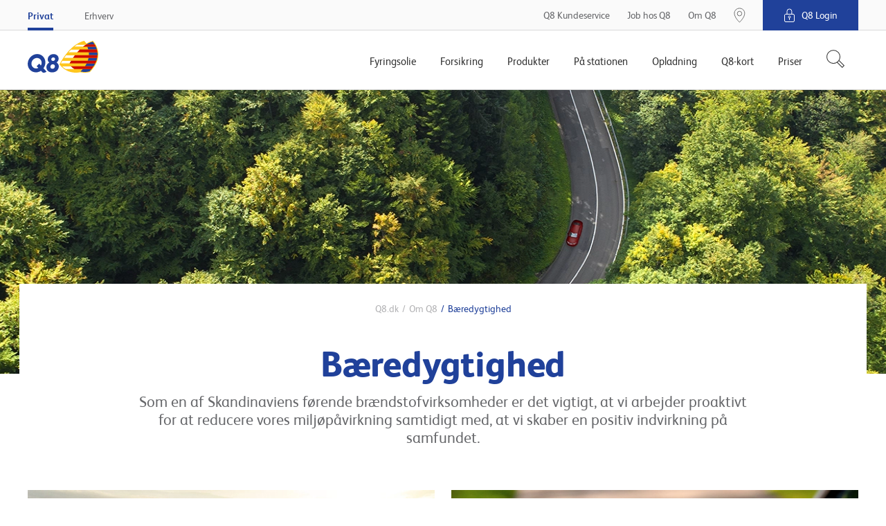

--- FILE ---
content_type: text/html; charset=utf-8
request_url: https://www.q8.dk/om-q8/baeredygtighed/
body_size: 12826
content:

        <!DOCTYPE html>
        <html lang="da">
        <head>
            <meta charset="utf-8">
            <meta http-equiv="X-UA-Compatible" content="IE=edge, chrome=1">
            <meta name="theme-color" content="#fff" />
            <link rel="manifest" href="/manifest-q8.json" />
            <meta name="viewport" content="width=device-width, initial-scale=1, shrink-to-fit=no">

            

			<meta name="description" content="Q8's bæredygtighedsrapport er skrevet i overenstemmelse med den danske og svenske årsregnskabslov. Find information og download rapporten her."/>
		        <meta property="og:title" content="Bæredygtighed" />
		        <meta property="og:type" content="website" />
		        <meta property="og:url" content="https://www.q8.dk:443/om-q8/baeredygtighed/" />
		        <meta property="og:image" content="https://www.q8.dk:443/~/media/q8/fb/q8-logo.png" />
			<meta name="twitter:card" content="summary"/>
			<meta name="twitter:title" content="Bæredygtighed"/>
			<meta name="twitter:site" content="@OKQ8"/>
			<meta name="twitter:url" content="https://www.q8.dk:443/om-q8/baeredygtighed/"/>
			<meta name="twitter:creator" content="@OKQ8"/>
			<meta name="twitter:image" content="https://www.q8.dk:443/~/media/q8/fb/q8-logo.png"/>
			<meta name="searchTab" content="Consumer"/>
			<meta name="searchCategory" content="Om Q8"/>


            <link rel="canonical" href="https://www.q8.dk/om-q8/baeredygtighed/"/>

            <link rel="shortcut icon" href="/Content/gfx/q8/q8.ico">

            

<title>Vi arbejder proaktivt med at neds&#230;tte milj&#248;p&#229;virkning | Q8</title>

        <link rel="apple-touch-icon-precomposed" sizes="57x57" href="/Content/gfx/q8/browser/apple-touch-icon-57x57.png" />
        <link rel="apple-touch-icon-precomposed" sizes="114x114" href="/Content/gfx/q8/browser/apple-touch-icon-114x114.png" />
        <link rel="apple-touch-icon-precomposed" sizes="72x72" href="/Content/gfx/q8/browser/apple-touch-icon-72x72.png" />
        <link rel="apple-touch-icon-precomposed" sizes="144x144" href="/Content/gfx/q8/browser/apple-touch-icon-144x144.png" />
        <link rel="apple-touch-icon-precomposed" sizes="60x60" href="/Content/gfx/q8/browser/apple-touch-icon-60x60.png" />
        <link rel="apple-touch-icon-precomposed" sizes="120x120" href="/Content/gfx/q8/browser/apple-touch-icon-120x120.png" />
        <link rel="apple-touch-icon-precomposed" sizes="76x76" href="/Content/gfx/q8/browser/apple-touch-icon-76x76.png" />
        <link rel="apple-touch-icon-precomposed" sizes="152x152" href="/Content/gfx/q8/browser/apple-touch-icon-152x152.png" />
        <link rel="icon" type="image/png" href="/Content/gfx/q8/browser/favicon-196x196.png" sizes="196x196" />
        <link rel="icon" type="image/png" href="/Content/gfx/q8/browser/favicon-96x96.png" sizes="96x96" />
        <link rel="icon" type="image/png" href="/Content/gfx/q8/browser/favicon-32x32.png" sizes="32x32" />
        <link rel="icon" type="image/png" href="/Content/gfx/q8/browser/favicon-16x16.png" sizes="16x16" />
        <link rel="icon" type="image/png" href="/Content/gfx/q8/browser/favicon-128.png" sizes="128x128" />
        <meta name="application-name" content="&nbsp;" />
        <meta name="msapplication-TileColor" content="#FFFFFF" />
        <meta name="msapplication-TileImage" content="/Content/gfx/q8/browser/mstile-144x144.png" />
        <meta name="msapplication-square70x70logo" content="/Content/gfx/q8/browser/mstile-70x70.png" />
        <meta name="msapplication-square150x150logo" content="/Content/gfx/q8/browser/mstile-150x150.png" />
        <meta name="msapplication-wide310x150logo" content="/Content/gfx/q8/browser/mstile-310x150.png" />
        <meta name="msapplication-square310x310logo" content="/Content/gfx/q8/browser/mstile-310x310.png" />



<link href="/Content/assets/q8.fe3192fcda9ba2593d75.css" rel="stylesheet"  />            
            

                    <script id="CookieConsent" src="https://policy.app.cookieinformation.com/uc.js" data-culture="DA" type="text/javascript"></script>


            
            <!-- Flown tracking script start -->
<script>
    window.onerror = function (e, n, a, o, t) { var r = new XMLHttpRequest; return r.open("POST", "https://api.flown.dk/api/tracking/", !0), r.setRequestHeader("Content-Type", "application/json"), r.send(JSON.stringify({ flownTrackingID: "f2755ca2938843c9b917e67d97b9ac58", time: (new Date).getTime(), msg: e, error: t || "No error is available", ua: navigator.userAgent, page: window.location, url: n, lineNo: a, columnNo: o })), !1 };
</script>
<!-- Flown tracking script end -->
<!-- Flown SMT script start -->
<script>
// version: 1.7
if(performance&&performance.getEntriesByType){if(document.documentMode){document.onreadystatechange=function(){"complete"===document.readyState&&setTimeout(function(){var e=performance.getEntriesByType("navigation")[0];e&&upload({serverMeasurements:e,isAsync:!1})},100)};var origOpen=XMLHttpRequest.prototype.open;XMLHttpRequest.prototype.open=function(){this.addEventListener("load",function(){var e=performance.getEntries("resource").filter(function(e){return"xmlhttprequest"===e.initiatorType});e[e.length-1].name===this.responseURL&&-1===e[e.length-1].name.indexOf("serverTiming")&&upload({serverMeasurements:e[e.length-1],isAsync:!0})}),origOpen.apply(this,arguments)}}else if(PerformanceObserver){var syncData={};function truncate(e,t){return e.length>t?e.substr(0,t-1)+"&hellip;":e}var observer=new PerformanceObserver(function(e){e.getEntries().forEach(function(e){if(("xmlhttprequest"===e.initiatorType||"fetch"===e.initiatorType)&&-1===e.name.indexOf("serverTiming")){let t={serverMeasurements:e,isAsync:!0};e.duration>=2e3&&upload(t)}"navigation"===e.entryType&&(syncData.serverMeasurements=e,syncData.isAsync=!1,syncData.serverMeasurements.duration>=2500&&upload(syncData)),"first-contentful-paint"===e.name&&(syncData.FCP=e),"largest-contentful-paint"===e.entryType&&(syncData.LCP={duration:e.duration,element:e.element?truncate(e.element.outerHTML,350):"No Element was passed",entryType:e.entryType,id:e.id,loadTime:e.loadTime,name:e.name,renderTime:e.renderTime||e.startTime,size:e.size,startTime:e.startTime,url:e.url})})});observer.observe({entryTypes:["resource","largest-contentful-paint","paint","navigation"]})}function upload(e){var t={flownSMID:"fe41d5c0dc884954904aeb4700f8bfeb",ua:navigator.userAgent,page:window.location,data:e},n=new XMLHttpRequest;n.open("POST","https://api.flown.dk/api/serverTiming/",!0),n.setRequestHeader("Content-Type","application/json"),n.send(JSON.stringify(t))}}
</script>
<!-- Flown SMT script end -->

            
    <!-- Google Tag Manager -->
    <script>
    (function (w, d, s, l, i) {
        w[l] = w[l] || [];
        w[l].push({
            'gtm.start':
                new Date().getTime(),
            event: 'gtm.js'
        });
        var f = d.getElementsByTagName(s)[0],
            j = d.createElement(s),
            dl = l != 'dataLayer' ? '&l=' + l : '';
        j.async = true;
        j.src =
            'https://www.googletagmanager.com/gtm.js?id=' + i + dl;
        f.parentNode.insertBefore(j, f);
    })(window, document, 'script', 'dataLayer', 'GTM-NDHX4X');
    </script>
    <!-- End Google Tag Manager -->
    <!-- product specific GTM code-->
    <script>
        window.addEventListener('CookieInformationConsentGiven',
            function (event) {
                if (CookieInformation.getConsentGivenFor('cookie_cat_statistic') &&
                    CookieInformation.getConsentGivenFor('cookie_cat_marketing')) {
                    (function () {

                        // see Okq8.Shared.Web\Areas\Shared\Views\ProductCatalog\ProductPageMetaData.cshtml
                        if (window.productDataForGTM) {
                            var event = {
                                ecommerce: {
                                    detail: {
                                        products: [window.productDataForGTM]
                                    }
                                }
                            };
                            console.info('pushing to gtm. Product detail page', event);

                            window.dataLayer.push(event);
                        }

                    })();
                }
            },
            false);
    </script>

            


             

                <meta name="VIcurrentDateTime" content="636952369148893064" />

        </head>
        <body>

        

    <!-- Loading of Google Tag Manager if browser has JS disabled -->
    <noscript>
        <iframe src="//www.googletagmanager.com/ns.html?id=GTM-NDHX4X"
                height="0" width="0" style="display:none;visibility:hidden"></iframe>
    </noscript>


        


<div class="topContainer js-topContainer">
    <header class="primaryHeader js-header" role="banner">
        <div class="primaryHeader-mobileBar">
            <div class="wrapper primaryHeader-wrapper">
                <div class="primaryHeader-mobileBarInner">
                    <a class="primaryHeader-logo" target="_self" href="/">
                    <span class="u-hiddenVisually">Q8.dk</span>
                    </a>

                    <div class="primaryHeader-mobileBarBtnsWrapper">
                        <a href="/paa-stationen/find-tankstation/" class="primaryHeader-btn primaryHeader-btn--station btn btn--clean js-headerStationBtn">
                            <span class="primaryHeader-btnIcon primaryHeader-btnIcon--station"></span>
                            <span class="primaryHeader-btnText">Find n&#230;rmeste station</span>
                        </a>

                        <button type="button" class="primaryHeader-btn primaryHeader-btn--toggle btn btn--clean js-headerToggleBtn">
                            <span class="primaryHeader-btnIcon">
                                <span class="primaryHeader-hamburger">
                                    <span class="primaryHeader-hamburgerInner"></span>
                                </span>
                            </span>
                            <span class="primaryHeader-btnText">Menu</span>
                        </button>
                    </div>
                </div>
            </div>
        </div>
        <div class="primaryHeader-toggleContainer js-headerToggleContainer">
            <div class="primaryHeader-bottom js-navigation">
                <div class="wrapper primaryHeader-wrapper">
                    <div class="primaryHeader-bottomInner">
                        
                        <a href="/" class="primaryHeader-logo u-sm-hidden">
                            <span class="u-hiddenVisually">Q8.dk</span>
                        </a>
                        <nav class="primaryHeader-primaryNav primaryNavigation">

                                <div class="primaryHeader-primaryNavLink primaryNavigation-item js-navigationItem ">
                                    <div class="primaryNavigation-itemInner">
                                            <span class="primaryHeader-primaryNavLinkName js-navigationItemButton">Fyringsolie</span>
                                            <div role="menu" class="primaryNavigation-list primaryNavigation-list--dropdown primaryNavigation-list--nested js-navigationItemList ">
                                                <button class="btn btn--clean primaryNavigation-backButton u-hidden u-sm-block js-navigationBackButton">
                                                    &#8249; Tilbage
                                                </button>
                                                <div role="menuitem" class="primaryNavigation-link primaryNavigation-link--main  ">
                                                        <a  href="/bestil-fyringsolie/"
       target="_self">
        <span>Fyringsolie</span>
    </a>

                                                </div>
                                                        <div role="menuitem" class="primaryNavigation-link  ">
                                                                <a  href="/bestil-fyringsolie/"
       target="_self">
        <span>Bestil fyringsolie</span>
    </a>

                                                        </div>
                                                        <div role="menuitem" class="primaryNavigation-link  ">
                                                                <a  href="/bestil-fyringsolie/priser/"
       target="_blank">
        <span>Fyringsolie priser</span>
    </a>

                                                        </div>
                                                        <div role="menuitem" class="primaryNavigation-link  ">
                                                                <a  href="/bestil-fyringsolie/valg-af-fyringsolie/"
       target="_self">
        <span>Valg af fyringsolie</span>
    </a>

                                                        </div>
                                                        <div role="menuitem" class="primaryNavigation-link  ">
                                                                <a  href="/bestil-fyringsolie/oliefyret/"
       target="_self">
        <span>Oliefyr</span>
    </a>

                                                        </div>
                                                        <div role="menuitem" class="primaryNavigation-link  ">
                                                                <a  href="/bestil-fyringsolie/varmekonto/"
       target="_self">
        <span>Varmekonto</span>
    </a>

                                                        </div>
                                            </div>
                                    </div>
                                </div>
                                <div class="primaryHeader-primaryNavLink primaryNavigation-item js-navigationItem ">
                                    <div class="primaryNavigation-itemInner">
                                            <span class="primaryHeader-primaryNavLinkName js-navigationItemButton">Forsikring</span>
                                            <div role="menu" class="primaryNavigation-list primaryNavigation-list--dropdown primaryNavigation-list--nested js-navigationItemList ">
                                                <button class="btn btn--clean primaryNavigation-backButton u-hidden u-sm-block js-navigationBackButton">
                                                    &#8249; Tilbage
                                                </button>
                                                <div role="menuitem" class="primaryNavigation-link primaryNavigation-link--main  ">
                                                        <a  href="/forsikring/selvrisikodaekning-lowrisq/"
       target="_self">
        <span>Forsikring</span>
    </a>

                                                </div>
                                                        <div role="menuitem" class="primaryNavigation-link  ">
                                                                <a  href="/forsikring/selvrisikodaekning-lowrisq/bestil/"
       target="_blank">
        <span>Bestil LowRisQ forsikring</span>
    </a>

                                                        </div>
                                                        <div role="menuitem" class="primaryNavigation-link  ">
                                                                <a  href="/forsikring/selvrisikodaekning-lowrisq/selvrisikodaekningbil/"
       target="_self">
        <span>LowRisQ Bil</span>
    </a>

                                                        </div>
                                                        <div role="menuitem" class="primaryNavigation-link  ">
                                                                <a  href="/forsikring/selvrisikodaekning-lowrisq/selvrisikodaekningfoerer/"
       target="_self">
        <span>LowRisQ Fører</span>
    </a>

                                                        </div>
                                                        <div role="menuitem" class="primaryNavigation-link  ">
                                                                <a  href="/forsikring/selvrisikodaekning-lowrisq/selvrisikodaekningmotorcykel/"
       target="_self">
        <span>LowRisQ Motorcykel</span>
    </a>

                                                        </div>
                                            </div>
                                    </div>
                                </div>
                                <div class="primaryHeader-primaryNavLink primaryNavigation-item js-navigationItem ">
                                    <div class="primaryNavigation-itemInner">
                                            <span class="primaryHeader-primaryNavLinkName js-navigationItemButton">Produkter</span>
                                            <div role="menu" class="primaryNavigation-list primaryNavigation-list--dropdown primaryNavigation-list--nested js-navigationItemList ">
                                                <button class="btn btn--clean primaryNavigation-backButton u-hidden u-sm-block js-navigationBackButton">
                                                    &#8249; Tilbage
                                                </button>
                                                <div role="menuitem" class="primaryNavigation-link primaryNavigation-link--main  ">
                                                        <a  href="/produkter/"
       target="_self">
        <span>Produkter</span>
    </a>

                                                </div>
                                                        <div role="menuitem" class="primaryNavigation-link  ">
                                                                <a  href="/produkter/bilprodukter/"
       target="_self">
        <span>Bilprodukter</span>
    </a>

                                                        </div>
                                                        <div role="menuitem" class="primaryNavigation-link  ">
                                                                <a  href="/produkter/brands/"
       target="_self">
        <span>Brands</span>
    </a>

                                                        </div>
                                                        <div role="menuitem" class="primaryNavigation-link  ">
                                                                <a  href=""
       target="_self">
        <span>Viskerblade</span>
    </a>

                                                        </div>
                                                        <div role="menuitem" class="primaryNavigation-link  ">
                                                                <a  href="/erhverv/smoreskemaer/"
       target="_blank">
        <span>Olie</span>
    </a>

                                                        </div>
                                                        <div role="menuitem" class="primaryNavigation-link  ">
                                                                <a  href="/produkter/bilprodukter/koler-og-sprinklervaeske/"
       target="_self">
        <span>Køler- og sprinklervæske</span>
    </a>

                                                        </div>
                                                        <div role="menuitem" class="primaryNavigation-link  ">
                                                                <a  href=""
       target="_self">
        <span>Autopærer</span>
    </a>

                                                        </div>
                                            </div>
                                    </div>
                                </div>
                                <div class="primaryHeader-primaryNavLink primaryNavigation-item js-navigationItem ">
                                    <div class="primaryNavigation-itemInner">
                                            <span class="primaryHeader-primaryNavLinkName js-navigationItemButton">På stationen</span>
                                            <div role="menu" class="primaryNavigation-list primaryNavigation-list--dropdown primaryNavigation-list--nested js-navigationItemList ">
                                                <button class="btn btn--clean primaryNavigation-backButton u-hidden u-sm-block js-navigationBackButton">
                                                    &#8249; Tilbage
                                                </button>
                                                <div role="menuitem" class="primaryNavigation-link primaryNavigation-link--main  ">
                                                        <a  href="/paa-stationen/"
       target="_self">
        <span>På stationen</span>
    </a>

                                                </div>
                                                        <div role="menuitem" class="primaryNavigation-link  ">
                                                                <a  href="/paa-stationen/find-tankstation/"
       target="_blank">
        <span>Find tankstation</span>
    </a>

                                                        </div>
                                                        <div role="menuitem" class="primaryNavigation-link  ">
                                                                <a  href="/paa-stationen/starbucks/"
       target="_blank">
        <span>Starbucks hos Q8</span>
    </a>

                                                        </div>
                                                        <div role="menuitem" class="primaryNavigation-link  ">
                                                                <a  href="/paa-stationen/butikken/bagvaerk/"
       target="_blank">
        <span>Friskt bagværk hver dag</span>
    </a>

                                                        </div>
                                                        <div role="menuitem" class="primaryNavigation-link  ">
                                                                <a  href="/paa-stationen/butikken/bestil-online/"
       target="_self">
        <span>Bestil butiksvarer online</span>
    </a>

                                                        </div>
                                                        <div role="menuitem" class="primaryNavigation-link  ">
                                                                <a  href="/paa-stationen/bilvask/"
       target="_self">
        <span>Bilvask</span>
    </a>

                                                        </div>
                                                        <div role="menuitem" class="primaryNavigation-link  ">
                                                                <a  href="/paa-stationen/butikken/"
       target="_self">
        <span>Mad og drikke</span>
    </a>

                                                        </div>
                                                        <div role="menuitem" class="primaryNavigation-link  ">
                                                                <a  href="/paa-stationen/butikken/plantebaserede-maaltider/"
       target="_self">
        <span>Plantebaserede måltider</span>
    </a>

                                                        </div>
                                                        <div role="menuitem" class="primaryNavigation-link  ">
                                                                <a  href="/paa-stationen/braendstof/"
       target="_self">
        <span>Brændstof</span>
    </a>

                                                        </div>
                                                        <div role="menuitem" class="primaryNavigation-link  ">
                                                                <a  href="/opladning-elbil/ladestationer/"
       target="_self">
        <span>Ladestationer</span>
    </a>

                                                        </div>
                                                        <div role="menuitem" class="primaryNavigation-link  ">
                                                                <a  href="/paa-stationen/bilvask/abonnement/"
       target="_self">
        <span>Bilvask på abonnement</span>
    </a>

                                                        </div>
                                                        <div role="menuitem" class="primaryNavigation-link  ">
                                                                <a  href="/paa-stationen/bilpleje/"
       target="_self">
        <span>Bilpleje</span>
    </a>

                                                        </div>
                                                        <div role="menuitem" class="primaryNavigation-link  ">
                                                                <a  href="/paa-stationen/q8-app/"
       target="_blank">
        <span>Q8-appen</span>
    </a>

                                                        </div>
                                                        <div role="menuitem" class="primaryNavigation-link  ">
                                                                <a  href="/paa-stationen/trailerudlejning/"
       target="_self">
        <span>Lej en trailer</span>
    </a>

                                                        </div>
                                            </div>
                                    </div>
                                </div>
                                <div class="primaryHeader-primaryNavLink primaryNavigation-item js-navigationItem ">
                                    <div class="primaryNavigation-itemInner">
                                            <span class="primaryHeader-primaryNavLinkName js-navigationItemButton">Opladning</span>
                                            <div role="menu" class="primaryNavigation-list primaryNavigation-list--dropdown primaryNavigation-list--nested js-navigationItemList ">
                                                <button class="btn btn--clean primaryNavigation-backButton u-hidden u-sm-block js-navigationBackButton">
                                                    &#8249; Tilbage
                                                </button>
                                                <div role="menuitem" class="primaryNavigation-link primaryNavigation-link--main  ">
                                                        <a  href="/opladning-elbil/"
       target="_self">
        <span>Opladning</span>
    </a>

                                                </div>
                                                        <div role="menuitem" class="primaryNavigation-link  ">
                                                                <a  href="/opladning-elbil/bestil-ladeboks/"
       target="_blank">
        <span>Køb eller lej din ladeboks</span>
    </a>

                                                        </div>
                                                        <div role="menuitem" class="primaryNavigation-link  ">
                                                                <a  href="/opladning-elbil/opsaetning-af-ladestander/"
       target="_blank">
        <span>Sådan opsætter vi din ladeboks</span>
    </a>

                                                        </div>
                                                        <div role="menuitem" class="primaryNavigation-link  ">
                                                                <a  href="/opladning-elbil/app-download/"
       target="_blank">
        <span>Hent appen Q8 Opladning</span>
    </a>

                                                        </div>
                                                        <div role="menuitem" class="primaryNavigation-link  ">
                                                                <a  href="/opladning-elbil/ladeboks-til-elbil-hjemme/"
       target="_self">
        <span>Ladeboks hjemme</span>
    </a>

                                                        </div>
                                                        <div role="menuitem" class="primaryNavigation-link  ">
                                                                <a  href="/opladning-elbil/opladning-af-elbil-uden-abonnement/"
       target="_self">
        <span>Oplad uden abonnement</span>
    </a>

                                                        </div>
                                                        <div role="menuitem" class="primaryNavigation-link  ">
                                                                <a  href="/opladning-elbil/ladestationer/"
       target="_blank">
        <span>Ladestationer</span>
    </a>

                                                        </div>
                                                        <div role="menuitem" class="primaryNavigation-link  ">
                                                                <a  href="/opladning-elbil/alt-om-elbiler/"
       target="_self">
        <span>Overvejer du elbil?</span>
    </a>

                                                        </div>
                                                        <div role="menuitem" class="primaryNavigation-link  ">
                                                                <a  href="/opladning-elbil/alt-om-opladning/"
       target="_self">
        <span>Opladning af elbil</span>
    </a>

                                                        </div>
                                            </div>
                                    </div>
                                </div>
                                <div class="primaryHeader-primaryNavLink primaryNavigation-item js-navigationItem ">
                                    <div class="primaryNavigation-itemInner">
                                            <span class="primaryHeader-primaryNavLinkName js-navigationItemButton">Q8-kort</span>
                                            <div role="menu" class="primaryNavigation-list primaryNavigation-list--dropdown primaryNavigation-list--nested js-navigationItemList ">
                                                <button class="btn btn--clean primaryNavigation-backButton u-hidden u-sm-block js-navigationBackButton">
                                                    &#8249; Tilbage
                                                </button>
                                                <div role="menuitem" class="primaryNavigation-link primaryNavigation-link--main  ">
                                                        <a  href="/q8-kundekort/"
       target="_self">
        <span>Q8-kort</span>
    </a>

                                                </div>
                                                        <div role="menuitem" class="primaryNavigation-link  ">
                                                                <a  href="https://www.q8.dk/q8-kundekort/bestil-q8-kundekort/#/?cmpid=8310"
       target="_self">
        <span>Bestil Q8 Kundekort</span>
    </a>

                                                        </div>
                                                        <div role="menuitem" class="primaryNavigation-link  ">
                                                                <a  href="/q8-kundekort/dit-q8-kundekort/"
       target="_blank">
        <span>Dit Q8 Kundekort</span>
    </a>

                                                        </div>
                                                        <div role="menuitem" class="primaryNavigation-link  ">
                                                                <a  href="/q8-login/"
       target="_self">
        <span>Q8 login</span>
    </a>

                                                        </div>
                                                        <div role="menuitem" class="primaryNavigation-link  ">
                                                                <a  href="/q8-kundekort/dit-q8-kundekort/kortservices/"
       target="_self">
        <span>Faktureringsdage & betaling</span>
    </a>

                                                        </div>
                                                        <div role="menuitem" class="primaryNavigation-link  ">
                                                                <a  href="/q8-kundekort/dit-q8-kundekort/aaop/"
       target="_self">
        <span>ÅOP</span>
    </a>

                                                        </div>
                                            </div>
                                    </div>
                                </div>
                                <div class="primaryHeader-primaryNavLink primaryNavigation-item js-navigationItem ">
                                    <div class="primaryNavigation-itemInner">
    <a class="primaryHeader-primaryNavLinkName" href="/priser/"
       target="_self">
        <span>Priser</span>
    </a>
                                    </div>
                                </div>
                        </nav>
                            <div class="js-headerSearch primaryHeader-searchWrapper">
                                <button type="button" class="btn btn--clean primaryHeader-secondaryNavLink--search" aria-label="S&#248;g">
                                    <span class="primaryHeader-searchIcon">
                                        <svg width="27" height="27" fill="#333" xmlns="http://www.w3.org/2000/svg"><path fill-rule="evenodd" clip-rule="evenodd" d="M3.709 16.428c-3.49-3.505-3.49-9.188 0-12.694a8.91 8.91 0 0112.639 0c3.437 3.452 3.49 9.016.157 12.532l-.319.32A8.91 8.91 0 013.71 16.43zm11.576 2.123a9.907 9.907 0 01-12.282-1.414c-3.88-3.897-3.88-10.215 0-14.111a9.905 9.905 0 0114.05 0c3.295 3.308 3.792 8.363 1.492 12.198l7.191 7.223.353.354-.353.355-2.58 2.591-.353.355-.353-.355-7.165-7.196zm1.598-1.247l-.714.718 6.634 6.663 1.875-1.884-6.634-6.662-.824.827a10.272 10.272 0 01-.337.338z" /></svg>
                                    </span>
                                </button>
                                <div class="primaryHeader-search u-sm-hidden" aria-hidden="true">
                                    <div class="wrapper primaryHeader-wrapper">
                                        <form method="GET" action="/soeg/" class="js-headerSearchForm">
                                            <img src="/Content/gfx/shared/sharedTemplates/utility-icons/other/icon-search-big-grey.svg"
                                                 alt=""
                                                 width="43"
                                                 height="43">
                                            <input type="search"
                                                   autocomplete="off"
                                                   name="q"
                                                   class="primaryHeader-searchInput js-headerSearchInput"
                                                   placeholder="Indtast s&#248;geord"
                                                   aria-label="S&#248;g"
                                                   required>
                                            <div class="search-as-you-type-results" data-zeroSearchLabel="Din s&#248;gning gav ingen resultater" data-seeAllResultsLabel="Se alle resultater">
                                                <ul></ul>
                                            </div>
                                        </form>
                                        <div class="primaryHeader-search-links">
                                                <ul>
                                                    <li class="headline" id="Mestsøgte">
                                                        
                                                        Mest søgte
                                                    </li>
                                                        <li>
                                                            <a href="/erhverv/smoreskemaer/" target="Custom">
                                                            <span>
                                                                Smøreskema
                                                            </span>
                                                            </a>
                                                        </li>
                                                        <li>
                                                            <a href="https://www.q8.dk/paa-stationen/braendstof/">
                                                            <span>
                                                                GoEasy
                                                            </span>
                                                            </a>
                                                        </li>
                                                        <li>
                                                            <a href="https://www.q8.dk/trailerudlejning/">
                                                            <span>
                                                                Trailerudlejning
                                                            </span>
                                                            </a>
                                                        </li>
                                                        <li>
                                                            <a href="https://www.q8.dk/job-hos-q8/">
                                                            <span>
                                                                Job hos Q8
                                                            </span>
                                                            </a>
                                                        </li>
                                                        <li>
                                                            <a href="https://www.q8.dk/paa-stationen/starbucks/">
                                                            <span>
                                                                Kaffe
                                                            </span>
                                                            </a>
                                                        </li>
                                                </ul>
                                                <ul>
                                                    <li class="headline" id="Genveje">
                                                        
                                                        Genveje
                                                    </li>
                                                        <li>
                                                            <a href="https://www.q8.dk/bestil-fyringsolie/">
                                                            <span>
                                                                Bestil fyringsolie
                                                            </span>
                                                            </a>
                                                        </li>
                                                        <li>
                                                            <a href="https://www.q8.dk/paa-stationen/find-tankstation/">
                                                            <span>
                                                                Find station
                                                            </span>
                                                            </a>
                                                        </li>
                                                        <li>
                                                            <a href="https://www.q8.dk/forsikring/selvrisikodaekning-lowrisq/">
                                                            <span>
                                                                LowRisQ forsikring
                                                            </span>
                                                            </a>
                                                        </li>
                                                        <li>
                                                            <a href="https://www.q8.dk/q8-kundekort/">
                                                            <span>
                                                                Q8 Kundekort
                                                            </span>
                                                            </a>
                                                        </li>
                                                        <li>
                                                            <a href="https://www.q8.dk/paa-stationen/tilbud/">
                                                            <span>
                                                                Månedens tilbud
                                                            </span>
                                                            </a>
                                                        </li>
                                                </ul>
                                                <ul>
                                                    <li class="headline" id="Fåsvarpådinespørgsmål">
                                                                <span class="icon icon-headset icon--grey"></span>

                                                        Få svar på dine spørgsmål
                                                    </li>
                                                        <li>
                                                            <a href="https://www.q8.dk/q8-kundeservice/#/dit-q8-kort/spaerring-af-dit-q8-kort">
                                                            <span>
                                                                Hvordan spærrer jeg mit kort
                                                            </span>
                                                            </a>
                                                        </li>
                                                        <li>
                                                            <a href="https://www.q8.dk/q8-kundeservice/#/dit-q8-kort/nyt-q8-kort">
                                                            <span>
                                                                Hvor bestiller jeg en ny version af mit Q8 kort?
                                                            </span>
                                                            </a>
                                                        </li>
                                                        <li>
                                                            <a href="https://www.q8.dk/q8-kundeservice/#/dit-q8-kort/din-faktura">
                                                            <span>
                                                                Hvor kan jeg se min faktura og kontoudtog? 
                                                            </span>
                                                            </a>
                                                        </li>
                                                        <li>
                                                            <a href="https://www.q8.dk/q8-kundeservice/#/dit-q8-kort/din-pinkode">
                                                            <span>
                                                                Kan jeg selv vælge min pinkode?
                                                            </span>
                                                            </a>
                                                        </li>
                                                        <li>
                                                            <a href="https://www.q8.dk/q8-kundeservice/#/q8-lowrisq-forsikring/generelt-om-q8-lowrisq-forsikring">
                                                            <span>
                                                                Hvad er en Q8 LowRisQ Forsikring?
                                                            </span>
                                                            </a>
                                                        </li>
                                                </ul>
                                        </div>
                                    </div>
                                </div>
                            </div>
                        <nav class="primaryHeader-secondaryNav primaryHeader-secondaryNav--service u-hidden u-sm-flex">
    <a class="primaryHeader-secondaryNavLink primaryHeader-secondaryNavItem" href="/q8-kundeservice/"
       target="_self">
        <span>Q8 Kundeservice</span>
    </a>
    <a class="primaryHeader-secondaryNavLink primaryHeader-secondaryNavItem" href="/job-hos-q8/"
       target="_self">
        <span>Job hos Q8</span>
    </a>
    <a class="primaryHeader-secondaryNavLink primaryHeader-secondaryNavItem" href="/om-q8/"
       target="_self">
        <span>Om Q8</span>
    </a>
                        </nav>
                    </div>
                </div>
            </div>
            <div class="primaryHeader-top">
                    <div class="primaryHeader-search js-headerSearch" aria-hidden="true">
                        <div class="wrapper primaryHeader-wrapper">
                            <form method="GET" action="/soeg/" class="js-headerSearchForm">
                                <input type="search"
                                       autocomplete="off"
                                       name="q"
                                       class="primaryHeader-searchInput js-headerSearchInput"
                                       placeholder="Indtast s&#248;geord"
                                       aria-label="S&#248;g"
                                       required>
                            </form>
                        </div>
                    </div>
                <div class="wrapper primaryHeader-wrapper">
                    <div class="primaryHeader-topInner">
                            <nav class="primaryHeader-secondaryNav">
<a href="/" class="primaryHeader-secondaryNavLink primaryHeader-secondaryNavLink--department is-active" data-id="{7A173CB0-3F2F-4CAF-9B7F-AA5B3C741A98}" target="_self">Privat</a><a href="/erhverv/" class="primaryHeader-secondaryNavLink primaryHeader-secondaryNavLink--department" data-id="{30C7856D-B002-43BF-A406-652CDF22B66C}" target="_self">Erhverv</a>                            </nav>

                        <nav class="primaryHeader-secondaryNav primaryHeader-secondaryNav--service u-sm-hidden">
    <a class="primaryHeader-secondaryNavLink primaryHeader-secondaryNavItem" href="/q8-kundeservice/"
       target="_self">
        <span>Q8 Kundeservice</span>
    </a>
    <a class="primaryHeader-secondaryNavLink primaryHeader-secondaryNavItem" href="/job-hos-q8/"
       target="_self">
        <span>Job hos Q8</span>
    </a>
    <a class="primaryHeader-secondaryNavLink primaryHeader-secondaryNavItem" href="/om-q8/"
       target="_self">
        <span>Om Q8</span>
    </a>

                                <a href="/paa-stationen/find-tankstation/" target="_self" class="primaryHeader-secondaryNavLink primaryHeader-secondaryNavLink--pin primaryHeader-secondaryNavItem primaryHeader-secondaryNavItem--noMargin u-sm-hidden">
                                    <img src="/Content/gfx/shared/sharedTemplates/utility-icons/other/icon-pin-desktop.svg" height="22">
                                </a>
                        </nav>
                            <div class="login primaryHeader-secondaryNavItem primaryHeader-secondaryNavItem--noMargin primaryHeader-secondaryNavItem--marginLeft">
                                <span class="login-header">
                                    <img src="/Content/gfx/shared/sharedTemplates/utility-icons/other/icon-lock-white.svg" alt="" class="login-icon">
                                    Q8 Login
                                </span>
                                <nav class="login-nav">
                                        <a href="https://erhverv.q8.dk" class="login-navLink" target="_blank">Log ind Erhverv</a>
                                        <a href="https://mit.q8.dk" class="login-navLink" target="_blank">Log ind Privat</a>
                                        <a href="https://iaccount.q8.com/ids/login.aspx" class="login-navLink" target="_blank">iAccount - IDS</a>
                                </nav>
                            </div>

                    </div>
                </div>
            </div>
        </div>
    </header>

    
</div>







<script type="application/ld+json">
    {
    "@context": "https://schema.org",
    "@type": "WebSite",
    "url": "https://www.q8.dk/",
    "potentialAction": {
    "@type": "SearchAction",
    "target": "https://www.q8.dk/soeg/#/?q={search_term_string}",
    "query-input": "required name=search_term_string"
    }
    }
</script>

        <main class="mainContainer" role="main">
            



            <!-- If <c>Model.Item</c> is <c>null</c> the rendering data source is missing (not published).
     This especially happens when a content editor sets a SharedTemplates module as not publishable, even though this module is part of the final page layout.
     To prevent a fatal page error, we just omit showing the content of this module to the end-user all together -->
    <!-- Start rendering: base content -->
            <article 
                class="shared-module no-height clean clean-top clean-bottom columns-one site-width"
                style="background-image: url(&#39;/~/media/images/rod-bakgrundsfarg-1600x400.png?la=da&#39;)" data-expandButtonColorClass=""  
                
            >
                <div class="inside-wrapper">
                    <div class="crate-container">
                        <!-- Start placeholder: crates -->
                        
                        <!-- End placeholder: crates -->
                    </div>
                </div>
            </article>
    <!-- End rendering: base content -->
<!-- If <c>Model.Item</c> is <c>null</c> the rendering data source is missing (not published).
     This especially happens when a content editor sets a SharedTemplates module as not publishable, even though this module is part of the final page layout.
     To prevent a fatal page error, we just omit showing the content of this module to the end-user all together -->
    <!-- Start rendering: base content -->
            <article 
                class="shared-module hero-image columns-two"
                style="background-image: url(&#39;/~/media/cvi/om-q8/hero_fossilfri.jpg?h=450&amp;amp;la=da&amp;amp;w=1400&#39;)" data-expandButtonColorClass=""  
                data-paroller-factor=0.3
            >
                <div class="inside-wrapper">
                    <div class="crate-container">
                        <!-- Start placeholder: crates -->
                        
                        <!-- End placeholder: crates -->
                    </div>
                </div>
            </article>
    <!-- End rendering: base content -->
<!-- If <c>Model.Item</c> is <c>null</c> the rendering data source is missing (not published).
     This especially happens when a content editor sets a SharedTemplates module as not publishable, even though this module is part of the final page layout.
     To prevent a fatal page error, we just omit showing the content of this module to the end-user all together -->
    <!-- Start rendering: base content -->
            <article 
                class="shared-module clean-top columns-two bg-color-white vertical-align equal-height"
                style="" data-expandButtonColorClass=""  
                
            >
                <div class="inside-wrapper">
                    <div class="crate-container">
                        <!-- Start placeholder: crates -->
                        
    <!-- Start rendering: MainContent -->
    <div class="crate center-text column-wide hero-top bg-color-white"
         style=""
         
         campaignTrackingId="">

            <ul class="breadcrumb">
                <li class="u-inlineBlock ">

                    <a class="btn--clean" href="/">
                        <span class="u-sm-hidden">Q8.dk</span>
                            <span class="u-hidden u-sm-inlineBlock">...</span>
                    </a>

                        <a class="wide-click u-hidden u-sm-inlineBlock" href="/"></a>

                    <span >/</span>
                </li>
                <li class="u-inlineBlock ">

                    <a class="btn--clean" href="/om-q8/">
                        <span >Om Q8</span>
                    </a>


                    <span class="blue">/</span>
                </li>


                <li class="u-inlineBlock">
                    <p>B&#230;redygtighed</p>
                </li>
            </ul>

        <div class="crate-content bg-color-white">
            <div class="image-wrapper u-flexOrderFirst">
                

<div class="image  empty">
</div>
            </div>

            
    <div class="text   clean-bottom ">
        
    <div class="headline">
<h1>Bæredygtighed</h1>                        <h4>Som en af Skandinaviens førende brændstofvirksomheder er det vigtigt, at vi arbejder proaktivt for at reducere vores miljøpåvirkning samtidigt med, at vi skaber en positiv indvirkning på samfundet.</h4>    </div>

        
    </div>



        </div>
    </div>
    <!-- End rendering: MainContent -->



    <!-- Start rendering: MainContent -->
    <div class="crate "
         style=""
         
         campaignTrackingId="">


        <div class="crate-content bg-color-light-grey">
            <div class="image-wrapper u-flexOrderFirst">
                

<div class="image image-autofit ">
<img src="/~/media/cvi/om-q8/bæredygtighed_forside.jpg?h=400&amp;la=da&amp;mw=1440&amp;w=600" alt="" width="600" height="400" /></div>
            </div>

            
    <div class="text    ">
        
    <div class="headline">
                <h3>Bæredygtighedsmål</h3>            </div>

        <p>Senest i 2025 vil vi opn&aring; nettonul-udslip i egen drift. OKQ8 Scandinavia skal i 2035 have opn&aring;et netto nul-udledning i hele vores v&aelig;rdik&aelig;de, hvilket betyder, at vi skal reducere vores CO2e-udledning med min. 90 procent (ift. basis&aring;r 2020) inden da.&nbsp;Vores mission er at sikre mere b&aelig;redygtig mobilitet for alle, fra enkeltpersoner og familier til store og sm&aring; virksomheder i Danmark og Sverige.</p>
    </div>


                <div class="bottom-wrapper u-textLeft">
                    

<a class="btn btn-secondary" target="_self" href="/om-q8/baeredygtighed/baeredygtighedsmaal/">Læs mere</a>

                </div>

        </div>
    </div>
    <!-- End rendering: MainContent -->



    <!-- Start rendering: MainContent -->
    <div class="crate "
         style=""
         
         campaignTrackingId="">


        <div class="crate-content bg-color-light-grey">
            <div class="image-wrapper u-flexOrderFirst">
                

<div class="image image-autofit ">
<img src="/~/media/miljo_csr/sidespejl2.jpg?h=400&amp;la=da&amp;mw=1440&amp;w=600" alt="" width="600" height="400" /></div>
            </div>

            
    <div class="text    ">
        
    <div class="headline">
                <h3>Bæredygtighedsrapport </h3>            </div>

        <p>L&aelig;s OKQ8 Scandinavias seneste B&aelig;redygtighedsrapport. Her kan du l&aelig;se mere om vores b&aelig;redygtighedsrapport og downloade den seneste version. Nederst p&aring; siden finder du rapporterne for de seneste par &aring;r. God l&aelig;selyst.&nbsp;</p>
    </div>


                <div class="bottom-wrapper u-textLeft">
                    

<a class="btn btn-secondary" target="_self" href="/om-q8/baeredygtighed/sustainability-rapport/">Læs mere</a>

                </div>

        </div>
    </div>
    <!-- End rendering: MainContent -->



                        <!-- End placeholder: crates -->
                    </div>
                </div>
            </article>
    <!-- End rendering: base content -->
<!-- If <c>Model.Item</c> is <c>null</c> the rendering data source is missing (not published).
     This especially happens when a content editor sets a SharedTemplates module as not publishable, even though this module is part of the final page layout.
     To prevent a fatal page error, we just omit showing the content of this module to the end-user all together -->
    <!-- Start rendering: base content -->
            <article 
                class="shared-module no-height columns-two bg-color-white vertical-align"
                style="background-image: url(&#39;/~/media/background-patterns/monster-450pxhoej.jpg?h=450&amp;amp;la=da&amp;amp;w=1440&#39;)" data-expandButtonColorClass=""  
                
            >
                <div class="inside-wrapper">
                    <div class="crate-container">
                        <!-- Start placeholder: crates -->
                        
    <!-- Start rendering: MainContent -->
    <div class="crate center-crate vertical-divider bg-color-white"
         style=""
         
         campaignTrackingId="">


        <div class="crate-content bg-color-white">
            <div class="image-wrapper u-flexOrderFirst">
                

<div class="image  empty">
</div>
            </div>

            
    <div class="text    ">
        
    <div class="headline">
                <h3>Vores adfærdskodeks</h3>            </div>

        <p>For OKQ8 Scandinavia er det afg&oslash;rende, at vores arbejdsklima er &aring;bent og &aelig;rligt, og det er vigtigt, at vi har mulighed for at h&aring;ndtere og indberette misforhold. Nedenfor finder du OKQ8 Scandinavias adf&aelig;rdskodeks.</p>
<p><a href="/~/media/miljo_csr/dokument/2019/adfaerdskodeks-okq8-scandinavia--20190507-finaldkq8dk.pdf?la=da">OKQ8 Scandinavia Adf&aelig;rdskodeks pdf</a></p>
<p><a href="/~/media/miljo_csr/dokument/2019/code-of-conduct-okq8-scandinavia-20190507-final-engokq8se.pdf?la=da">OKQ8 Scandinavia Code of Conduct pdf</a></p>
    </div>



        </div>
    </div>
    <!-- End rendering: MainContent -->



    <!-- Start rendering: MainContent -->
    <div class="crate bg-color-white"
         style=""
         
         campaignTrackingId="">


        <div class="crate-content bg-color-white">
            <div class="image-wrapper u-flexOrderFirst">
                

<div class="image  empty">
</div>
            </div>

            
    <div class="text    ">
        
    <div class="headline">
                <h3>Bæredygtighed i leverandørkæden </h3>            </div>

        Vi har i mange &aring;r v&aelig;ret tilsluttet FN Global Compact. Gennem FN Global Compact st&oslash;tter vi ti vigtige principper for menneskerettigheder, arbejdsvilk&aring;r, milj&oslash; og antikorruption, og det er vigtigt for os, at dem vi samarbejder med, deler vores v&aelig;rdier.<br>
<br>
Vi stiller h&oslash;je krav til vores leverand&oslash;rer, hvad b&aelig;redygtighed ang&aring;r &ndash; is&aelig;r vedr&oslash;rende sporbarhed og arbejdsforhold. Derfor er vores vurderingsproces vigtig og bliver grundigt udf&oslash;rt.
    </div>


                <div class="bottom-wrapper">
                    

<a class="btn btn-secondary" target="_self" href="/om-q8/baeredygtighed/baeredygtighed-i-leverandoerkaeden/">Læs mere her</a>

                </div>

        </div>
    </div>
    <!-- End rendering: MainContent -->



                        <!-- End placeholder: crates -->
                    </div>
                </div>
            </article>
    <!-- End rendering: base content -->

        </main>



        



        

    <footer class="primaryFooter">
    <div class="primaryFooter-primaryNavigation js-footerNavigation">
        <div class="wrapper">
            <div class="primaryFooter-primaryNavigationInner">
                <div class="grid">

                             <div class="primaryFooter-primaryNavGridCell grid-cell u-size1of3 u-sm-sizeFull">
                                 <div class="primaryFooter-primaryNavWrapper">
                                     <nav class="primaryFooter-primaryNav">
                                             <div class="primaryFooter-primaryNavTitle js-footerNavigationTitle">
                                                 Popul&#230;rt
                                             </div>

                                         <div class="primaryFooter-primaryNavItems js-footerNavigationItems">
                                                     <a href="/trailerudlejning/" class="primaryFooter-primaryNavItem" target="_self">
                                                         Lej en trailer
                                                     </a>
                                                     <a href="/paa-stationen/bilvask/" class="primaryFooter-primaryNavItem" target="_self">
                                                         Bilvask
                                                     </a>
                                                     <a href="/priser/" class="primaryFooter-primaryNavItem" target="_self">
                                                         Priser
                                                     </a>
                                                     <a href="/opladning-elbil/" class="primaryFooter-primaryNavItem" target="_self">
                                                         Opladning af elbil
                                                     </a>
                                                     <a href="/paa-stationen/find-tankstation/" class="primaryFooter-primaryNavItem" target="_self">
                                                         Find tankstation
                                                     </a>
                                         </div>
                                     </nav>
                                 </div>
                             </div>
                             <div class="primaryFooter-primaryNavGridCell grid-cell u-size1of3 u-sm-sizeFull">
                                 <div class="primaryFooter-primaryNavWrapper">
                                     <nav class="primaryFooter-primaryNav">
                                             <div class="primaryFooter-primaryNavTitle js-footerNavigationTitle">
                                                 Om Q8
                                             </div>

                                         <div class="primaryFooter-primaryNavItems js-footerNavigationItems">
                                                     <a href="/om-q8/" class="primaryFooter-primaryNavItem" target="_self">
                                                         Om os
                                                     </a>
                                                     <a href="/om-q8/baeredygtighed/" class="primaryFooter-primaryNavItem" target="_self">
                                                         B&#230;redygtighed
                                                     </a>
                                                     <a href="/om-q8/presse/" class="primaryFooter-primaryNavItem" target="_self">
                                                         Presse
                                                     </a>
                                                     <a href="/job-hos-q8/" class="primaryFooter-primaryNavItem" target="_self">
                                                         Job hos Q8
                                                     </a>
                                                     <a href="https://www.q8.dk/q8-kundeservice/tilmeld-q8-nyhedsbrev/" class="primaryFooter-primaryNavItem" target="_self">
                                                         Nyhedsbrev
                                                     </a>
                                         </div>
                                     </nav>
                                 </div>
                             </div>
                             <div class="primaryFooter-primaryNavGridCell grid-cell u-size1of3 u-sm-sizeFull">
                                 <div class="primaryFooter-primaryNavWrapper">
                                     <nav class="primaryFooter-primaryNav">
                                             <div class="primaryFooter-primaryNavTitle js-footerNavigationTitle">
                                                 Kundeservice
                                             </div>

                                         <div class="primaryFooter-primaryNavItems js-footerNavigationItems">
                                                     <a href="/q8-kundeservice/" class="primaryFooter-primaryNavItem" target="_self">
                                                         FAQ
                                                     </a>
                                                     <a href="https://www.q8.dk/q8-kundeservice/#/dit-q8-kort/spaerring-af-dit-q8-kort" class="primaryFooter-primaryNavItem" target="_self">
                                                         Sp&#230;r kort
                                                     </a>
                                                     <a href="https://www.q8.dk/q8-kundeservice/#/bliv-q8-kunde" class="primaryFooter-primaryNavItem" target="_self">
                                                         Bliv Q8 kunde
                                                     </a>
                                                     <a href="https://www.q8.dk/q8-kundeservice/#/q8-appen/tank-og-betal-via-app" class="primaryFooter-primaryNavItem" target="_self">
                                                         Tank og betal via Q8 app
                                                     </a>
                                                     <a href="/q8-login/" class="primaryFooter-primaryNavItem" target="_self">
                                                         Q8 login
                                                     </a>
                                         </div>
                                     </nav>
                                 </div>
                             </div>
                </div>
            </div>
        </div>
    </div>

        <div class="primaryFooter-secondaryNavigation">
            <div class="wrapper">
                <div class="primaryFooter-secondaryNavigationInner">
                    <div class="grid">

                            <div class="grid-cell u-size1of2 u-flex">
                                <nav class="primaryFooter-secondaryNav">

                                        <a class="primaryFooter-secondaryNavItem" href="/personoplysninger/" target="_self">H&#229;ndtering af personoplysninger</a>
                                </nav>
                            </div>

                            <div class="grid-cell u-sizeFill u-flex u-flexJustifyEnd">
                                <div class="primaryFooter-socialLinks">

                                                <a href="https://dk.linkedin.com/company/q8-kuwait-petroleum-danmark-a-s"
                                                   class="primaryFooter-socialLink"
                                                   aria-label="LinkedIn"
                                                   target="_blank">

                                                    <img src="/~/media/icons-and-pictograms/footer_icons/linked-in-icon.svg?la=da" class="primaryFooter-featureIcon" alt="LinkedIn" />
                                                </a>
                                                <a href="https://www.facebook.com/Q8Danmark/"
                                                   class="primaryFooter-socialLink"
                                                   aria-label="Facebook"
                                                   target="_blank">

                                                    <img src="/~/media/icons-and-pictograms/footer_icons/facebook-icon.svg?la=da" class="primaryFooter-featureIcon" alt="Facebook" />
                                                </a>
                                </div>
                            </div>

                    </div>
                </div>
            </div>
        </div>


        <div class="primaryFooter-copyright">
            <div class="wrapper">
                <p>
Q8 Danmark A/S │ Arne Jacobsens Allé 17 │ 2300 København S │ CVR-nr. 61 08 29 13 │ Tlf: 8020 8888 │ E-mail: infoQ8@Q8.dk | Copyright © 2026                </p>
            </div>
        </div>

    </footer>




        

        <script src="/Content/assets/runtime.bundle.ff46ec06c65a84087e63.js"  ></script>
        <script src="/Content/assets/vendors.bundle.2d306124bece7ac40f31.js"  ></script>

<script src="//maps.googleapis.com/maps/api/js?key=AIzaSyCahZ9fAjx0Bnr2VI9s1g5bO5ghpRr85ic&v=3&libraries=geometry" ></script>

        <script src="/Content/assets/shared.bundle.f1224f899fddc3df0b0f.js"  ></script>

        

        

        
        


        </body>
    </html>



--- FILE ---
content_type: text/css
request_url: https://www.q8.dk/Content/assets/q8.fe3192fcda9ba2593d75.css
body_size: 50706
content:
/** 
* @license ng-prettyjson - v0.2.0
* (c) 2013 Julien VALERY https://github.com/darul75/ng-prettyjson
* License: MIT 
**/

pre.pretty-json{outline:1px solid #e9e9e9;padding:5px;margin:5px}pre.pretty-json span.string{color:green}pre.pretty-json span.number{color:#ff8c00}pre.pretty-json span.boolean{color:#00f}pre.pretty-json span.null{color:#ff00ff}pre.pretty-json span.key{color:red}pre.pretty-json span.sep{color:#000}
@keyframes fadeOut{0%{opacity:1}to{opacity:0}}@keyframes move-arrow-horizontally{0%{transform:translate3d(0,0,0)}33%{opacity:0;transform:translate3d(20px,0,0)}66%{opacity:0;transform:translate3d(-20px,0,0)}to{opacity:1;transform:translate3d(0,0,0)}}@keyframes move-arrow-vertically{0%{transform:translate3d(0,0,0)}33%{opacity:0;transform:translate3d(0,20px,0)}66%{opacity:0;transform:translate3d(0,-20px,0)}to{opacity:1;transform:translate3d(0,0,0)}}@keyframes load{0%{transform:rotate(0deg)}to{transform:rotate(360deg)}}@keyframes hideContainer{0%{opacity:0;visibility:hidden;transform:translate3d(0,10%,0)}to{opacity:1;visibility:visible;transform:translate3d(0,0,0)}}@keyframes showContainer{0%{opacity:0;visibility:hidden;transform:translate3d(0,10%,0)}to{opacity:1;visibility:visible;transform:translate3d(0,0,0)}}@keyframes slideInRight{0%{transform:translate3d(100%,0,0)}to{transform:translate3d(0,0,0)}}@keyframes pulsate{0%,to{transform:scale(1,1)}50%{transform:scale(1.5,1.5)}}@keyframes fade-inout{0%,to{opacity:1}25%{opacity:0}}html{line-height:1.15;-ms-text-size-adjust:100%;-webkit-text-size-adjust:100%;font-family:sans-serif;box-sizing:border-box;font-size:112.5%}body{margin:0;overflow-x:hidden;color:#4d4d4d;font-family:"FS Albert",arial,helvetica,sans-serif;-moz-osx-font-smoothing:grayscale;-webkit-font-smoothing:antialiased}article,aside,details,figcaption,figure,footer,header,main,menu,nav,section{display:block}hr{overflow:visible;box-sizing:content-box;height:1px;margin:14px 0;border:0;background-color:#d9d9da}code,kbd,pre,samp{font-family:monospace,monospace;font-size:1em}a{background-color:transparent;-webkit-text-decoration-skip:objects;color:#20419a}abbr[title]{border-bottom:none;-webkit-text-decoration:underline dotted;text-decoration:underline dotted}b,strong{font-weight:bolder}.text blockquote,dfn{font-style:italic}mark{background-color:#ff0;color:#000}small{font-size:80%}sub,sup{position:relative;font-size:75%;line-height:0;vertical-align:baseline}sub{bottom:-.25em}sup{top:-.5em}audio,canvas,video{display:inline-block}audio:not([controls]){display:none;height:0}img{border-style:none}svg:not(:root){overflow:hidden}button,optgroup{font-family:sans-serif;font-size:100%}button,input,optgroup,select,textarea{margin:0;line-height:1.15}button,input{overflow:visible}button,select{text-transform:none}[type=reset],[type=submit],button,html [type=button]{-webkit-appearance:button}[type=button]::-moz-focus-inner,[type=reset]::-moz-focus-inner,[type=submit]::-moz-focus-inner,button::-moz-focus-inner{padding:0;border-style:none}[type=button]:-moz-focusring,[type=reset]:-moz-focusring,[type=submit]:-moz-focusring,button:-moz-focusring{outline:1px dotted ButtonText}fieldset{margin:0;padding:0;border:0}legend{display:table;max-width:100%;color:inherit;white-space:normal}progress{display:inline-block;vertical-align:baseline}textarea{overflow:auto}[type=checkbox],[type=radio],legend{padding:0;box-sizing:border-box}[type=number]::-webkit-inner-spin-button,[type=number]::-webkit-outer-spin-button{height:auto}[type=search]{outline-offset:-2px;-webkit-appearance:textfield}[type=search]::-webkit-search-cancel-button,[type=search]::-webkit-search-decoration{-webkit-appearance:none}::-webkit-file-upload-button{font:inherit;-webkit-appearance:button}summary{display:list-item}[hidden],template{display:none}*,::after,::before{box-sizing:inherit}blockquote,dd,dl,figure,h1,h2,h3,h4,h5,h6,p,pre{margin:0}button{padding:0;border:0;background:0 0}button:focus{outline:1px dotted;outline:5px auto -webkit-focus-ring-color}iframe{border:0}ol,ul{margin:0;padding:0;list-style:none}[tabindex="-1"]:focus{outline:0!important}.u-alignBaseline{vertical-align:baseline!important}.u-alignBottom{vertical-align:bottom!important}.u-alignMiddle{vertical-align:middle!important}.u-alignTop{vertical-align:top!important}.u-block{display:block!important}.u-hidden{display:none!important}.u-hiddenVisually{position:absolute!important;width:1px!important;height:1px!important;padding:0!important;border:0!important;overflow:hidden!important;clip:rect(1px,1px,1px,1px)!important}.u-inline{display:inline!important}.u-inlineBlock{display:inline-block!important;max-width:100%}.u-table{display:table!important}.u-tableCell{display:table-cell!important}.u-tableRow{display:table-row!important}.u-cf::after,.u-cf::before{content:" ";display:table}.u-cf::after{clear:both}.u-nbfc{overflow:hidden!important}.u-nbfcAlt{display:table-cell!important;width:10000px!important}.u-floatLeft{float:left!important}.u-floatRight{float:right!important}.u-linkClean,.u-linkClean:active,.u-linkClean:focus,.u-linkClean:hover,.u-linkComplex,.u-linkComplex:active,.u-linkComplex:focus,.u-linkComplex:hover{text-decoration:none!important}.u-linkComplex:active .u-linkComplexTarget,.u-linkComplex:focus .u-linkComplexTarget,.u-linkComplex:hover .u-linkComplexTarget{text-decoration:underline!important}.u-linkBlock,.u-linkBlock:active,.u-linkBlock:focus,.u-linkBlock:hover{display:block!important;text-decoration:none!important}.u-after1of12{margin-right:8.33333%!important}.u-after1of10{margin-right:10%!important}.u-after1of8{margin-right:12.5%!important}.u-after1of6,.u-after2of12{margin-right:16.66667%!important}.u-after1of5,.u-after2of10{margin-right:20%!important}.u-after1of4,.u-after2of8,.u-after3of12{margin-right:25%!important}.u-after3of10{margin-right:30%!important}.u-after1of3,.u-after2of6,.u-after4of12{margin-right:33.33333%!important}.u-after3of8{margin-right:37.5%!important}.u-after2of5,.u-after4of10{margin-right:40%!important}.u-after5of12{margin-right:41.66667%!important}.u-after1of2,.u-after2of4,.u-after3of6,.u-after4of8,.u-after5of10,.u-after6of12{margin-right:50%!important}.u-after7of12{margin-right:58.33333%!important}.u-after3of5,.u-after6of10{margin-right:60%!important}.u-after5of8{margin-right:62.5%!important}.u-after2of3,.u-after4of6,.u-after8of12{margin-right:66.66667%!important}.u-after7of10{margin-right:70%!important}.u-after3of4,.u-after6of8,.u-after9of12{margin-right:75%!important}.u-after4of5,.u-after8of10{margin-right:80%!important}.u-after10of12,.u-after5of6{margin-right:83.33333%!important}.u-after7of8{margin-right:87.5%!important}.u-after9of10{margin-right:90%!important}.u-after11of12{margin-right:91.66667%!important}@media only screen and (max-width:768px){.u-sm-afterNone{margin-right:0!important}.u-sm-after1of12{margin-right:8.33333%!important}.u-sm-after1of10{margin-right:10%!important}.u-sm-after1of8{margin-right:12.5%!important}.u-sm-after1of6,.u-sm-after2of12{margin-right:16.66667%!important}.u-sm-after1of5,.u-sm-after2of10{margin-right:20%!important}.u-sm-after1of4,.u-sm-after2of8,.u-sm-after3of12{margin-right:25%!important}.u-sm-after3of10{margin-right:30%!important}.u-sm-after1of3,.u-sm-after2of6,.u-sm-after4of12{margin-right:33.33333%!important}.u-sm-after3of8{margin-right:37.5%!important}.u-sm-after2of5,.u-sm-after4of10{margin-right:40%!important}.u-sm-after5of12{margin-right:41.66667%!important}.u-sm-after1of2,.u-sm-after2of4,.u-sm-after3of6,.u-sm-after4of8,.u-sm-after5of10,.u-sm-after6of12{margin-right:50%!important}.u-sm-after7of12{margin-right:58.33333%!important}.u-sm-after3of5,.u-sm-after6of10{margin-right:60%!important}.u-sm-after5of8{margin-right:62.5%!important}.u-sm-after2of3,.u-sm-after4of6,.u-sm-after8of12{margin-right:66.66667%!important}.u-sm-after7of10{margin-right:70%!important}.u-sm-after3of4,.u-sm-after6of8,.u-sm-after9of12{margin-right:75%!important}.u-sm-after4of5,.u-sm-after8of10{margin-right:80%!important}.u-sm-after10of12,.u-sm-after5of6{margin-right:83.33333%!important}.u-sm-after7of8{margin-right:87.5%!important}.u-sm-after9of10{margin-right:90%!important}.u-sm-after11of12{margin-right:91.66667%!important}}.u-before1of12{margin-left:8.33333%!important}.u-before1of10{margin-left:10%!important}.u-before1of8{margin-left:12.5%!important}.u-before1of6,.u-before2of12{margin-left:16.66667%!important}.u-before1of5,.u-before2of10{margin-left:20%!important}.u-before1of4,.u-before2of8,.u-before3of12{margin-left:25%!important}.u-before3of10{margin-left:30%!important}.u-before1of3,.u-before2of6,.u-before4of12{margin-left:33.33333%!important}.u-before3of8{margin-left:37.5%!important}.u-before2of5,.u-before4of10{margin-left:40%!important}.u-before5of12{margin-left:41.66667%!important}.u-before1of2,.u-before2of4,.u-before3of6,.u-before4of8,.u-before5of10,.u-before6of12{margin-left:50%!important}.u-before7of12{margin-left:58.33333%!important}.u-before3of5,.u-before6of10{margin-left:60%!important}.u-before5of8{margin-left:62.5%!important}.u-before2of3,.u-before4of6,.u-before8of12{margin-left:66.66667%!important}.u-before7of10{margin-left:70%!important}.u-before3of4,.u-before6of8,.u-before9of12{margin-left:75%!important}.u-before4of5,.u-before8of10{margin-left:80%!important}.u-before10of12,.u-before5of6{margin-left:83.33333%!important}.u-before7of8{margin-left:87.5%!important}.u-before9of10{margin-left:90%!important}.u-before11of12{margin-left:91.66667%!important}@media only screen and (max-width:768px){.u-sm-beforeNone{margin-left:0!important}.u-sm-before1of12{margin-left:8.33333%!important}.u-sm-before1of10{margin-left:10%!important}.u-sm-before1of8{margin-left:12.5%!important}.u-sm-before1of6,.u-sm-before2of12{margin-left:16.66667%!important}.u-sm-before1of5,.u-sm-before2of10{margin-left:20%!important}.u-sm-before1of4,.u-sm-before2of8,.u-sm-before3of12{margin-left:25%!important}.u-sm-before3of10{margin-left:30%!important}.u-sm-before1of3,.u-sm-before2of6,.u-sm-before4of12{margin-left:33.33333%!important}.u-sm-before3of8{margin-left:37.5%!important}.u-sm-before2of5,.u-sm-before4of10{margin-left:40%!important}.u-sm-before5of12{margin-left:41.66667%!important}.u-sm-before1of2,.u-sm-before2of4,.u-sm-before3of6,.u-sm-before4of8,.u-sm-before5of10,.u-sm-before6of12{margin-left:50%!important}.u-sm-before7of12{margin-left:58.33333%!important}.u-sm-before3of5,.u-sm-before6of10{margin-left:60%!important}.u-sm-before5of8{margin-left:62.5%!important}.u-sm-before2of3,.u-sm-before4of6,.u-sm-before8of12{margin-left:66.66667%!important}.u-sm-before7of10{margin-left:70%!important}.u-sm-before3of4,.u-sm-before6of8,.u-sm-before9of12{margin-left:75%!important}.u-sm-before4of5,.u-sm-before8of10{margin-left:80%!important}.u-sm-before10of12,.u-sm-before5of6{margin-left:83.33333%!important}.u-sm-before7of8{margin-left:87.5%!important}.u-sm-before9of10{margin-left:90%!important}.u-sm-before11of12{margin-left:91.66667%!important}}.u-posAbsolute,.u-posAbsoluteCenter,.u-posFit{position:absolute!important}.u-posAbsoluteCenter,.u-posFixedCenter{top:50%!important;left:50%!important;transform:translate(-50%,-50%)!important}.u-posFit,.u-posFullScreen{top:0!important;right:0!important;bottom:0!important;left:0!important;margin:auto!important}.u-posFixed,.u-posFixedCenter,.u-posFullScreen{position:fixed!important;-webkit-backface-visibility:hidden;backface-visibility:hidden}.u-posRelative{position:relative!important}.u-posStatic{position:static!important}.u-size1of10,.u-size1of12,.u-size1of6,.u-size1of8,.u-size2of12{flex-basis:auto!important;width:8.33333%!important;-ms-flex-preferred-size:auto!important}.u-size1of10,.u-size1of6,.u-size1of8,.u-size2of12{width:10%!important}.u-size1of6,.u-size1of8,.u-size2of12{width:12.5%!important}.u-size1of6,.u-size2of12{width:16.66667%!important}.u-size1of4,.u-size1of5,.u-size2of10,.u-size2of8,.u-size3of10,.u-size3of12{flex-basis:auto!important;width:20%!important;-ms-flex-preferred-size:auto!important}.u-size1of4,.u-size2of8,.u-size3of10,.u-size3of12{width:25%!important}.u-size3of10{width:30%!important}.u-size1of3,.u-size2of5,.u-size2of6,.u-size3of8,.u-size4of10,.u-size4of12,.u-size5of12{flex-basis:auto!important;width:33.33333%!important;-ms-flex-preferred-size:auto!important}.u-size2of5,.u-size3of8,.u-size4of10,.u-size5of12{width:37.5%!important}.u-size2of5,.u-size4of10,.u-size5of12{width:40%!important}.u-size5of12{width:41.66667%!important}.u-size1of2,.u-size2of4,.u-size3of5,.u-size3of6,.u-size4of8,.u-size5of10,.u-size5of8,.u-size6of10,.u-size6of12,.u-size7of12{flex-basis:auto!important;width:50%!important;-ms-flex-preferred-size:auto!important}.u-size3of5,.u-size5of8,.u-size6of10,.u-size7of12{width:58.33333%!important}.u-size3of5,.u-size5of8,.u-size6of10{width:60%!important}.u-size5of8{width:62.5%!important}.u-size2of3,.u-size3of4,.u-size4of6,.u-size6of8,.u-size7of10,.u-size8of12,.u-size9of12{flex-basis:auto!important;width:66.66667%!important;-ms-flex-preferred-size:auto!important}.u-size3of4,.u-size6of8,.u-size7of10,.u-size9of12{width:70%!important}.u-size3of4,.u-size6of8,.u-size9of12{width:75%!important}.u-size10of12,.u-size4of5,.u-size5of6,.u-size7of8,.u-size8of10,.u-size9of10{flex-basis:auto!important;width:80%!important;-ms-flex-preferred-size:auto!important}.u-size10of12,.u-size5of6,.u-size7of8,.u-size9of10{width:83.33333%!important}.u-size7of8,.u-size9of10{width:87.5%!important}.u-size9of10{width:90%!important}.u-size11of12{width:91.66667%!important}.u-size11of12,.u-sizeFit{flex-basis:auto!important;-ms-flex-preferred-size:auto!important}.u-sizeFill,.u-sizeFillAlt{flex:1 1 0%!important;flex-basis:0!important;-webkit-box-flex:1!important;-ms-flex-preferred-size:0!important}.u-sizeFillAlt{flex:1 1 auto!important;flex-basis:auto!important;-ms-flex-preferred-size:auto!important}.u-sizeFull{width:100%!important}@media only screen and (max-width:768px){.u-sm-size1of10,.u-sm-size1of12,.u-sm-size1of6,.u-sm-size1of8,.u-sm-size2of12{flex-basis:auto!important;width:8.33333%!important;-ms-flex-preferred-size:auto!important}.u-sm-size1of10,.u-sm-size1of6,.u-sm-size1of8,.u-sm-size2of12{width:10%!important}.u-sm-size1of6,.u-sm-size1of8,.u-sm-size2of12{width:12.5%!important}.u-sm-size1of6,.u-sm-size2of12{width:16.66667%!important}.u-sm-size1of4,.u-sm-size1of5,.u-sm-size2of10,.u-sm-size2of8,.u-sm-size3of10,.u-sm-size3of12{flex-basis:auto!important;width:20%!important;-ms-flex-preferred-size:auto!important}.u-sm-size1of4,.u-sm-size2of8,.u-sm-size3of10,.u-sm-size3of12{width:25%!important}.u-sm-size3of10{width:30%!important}.u-sm-size1of3,.u-sm-size2of5,.u-sm-size2of6,.u-sm-size3of8,.u-sm-size4of10,.u-sm-size4of12,.u-sm-size5of12{flex-basis:auto!important;width:33.33333%!important;-ms-flex-preferred-size:auto!important}.u-sm-size2of5,.u-sm-size3of8,.u-sm-size4of10,.u-sm-size5of12{width:37.5%!important}.u-sm-size2of5,.u-sm-size4of10,.u-sm-size5of12{width:40%!important}.u-sm-size5of12{width:41.66667%!important}.u-sm-size1of2,.u-sm-size2of4,.u-sm-size3of5,.u-sm-size3of6,.u-sm-size4of8,.u-sm-size5of10,.u-sm-size5of8,.u-sm-size6of10,.u-sm-size6of12,.u-sm-size7of12{flex-basis:auto!important;width:50%!important;-ms-flex-preferred-size:auto!important}.u-sm-size3of5,.u-sm-size5of8,.u-sm-size6of10,.u-sm-size7of12{width:58.33333%!important}.u-sm-size3of5,.u-sm-size5of8,.u-sm-size6of10{width:60%!important}.u-sm-size5of8{width:62.5%!important}.u-sm-size2of3,.u-sm-size3of4,.u-sm-size4of6,.u-sm-size6of8,.u-sm-size7of10,.u-sm-size8of12,.u-sm-size9of12{flex-basis:auto!important;width:66.66667%!important;-ms-flex-preferred-size:auto!important}.u-sm-size3of4,.u-sm-size6of8,.u-sm-size7of10,.u-sm-size9of12{width:70%!important}.u-sm-size3of4,.u-sm-size6of8,.u-sm-size9of12{width:75%!important}.u-sm-size10of12,.u-sm-size4of5,.u-sm-size5of6,.u-sm-size7of8,.u-sm-size8of10,.u-sm-size9of10{flex-basis:auto!important;width:80%!important;-ms-flex-preferred-size:auto!important}.u-sm-size10of12,.u-sm-size5of6,.u-sm-size7of8,.u-sm-size9of10{width:83.33333%!important}.u-sm-size7of8,.u-sm-size9of10{width:87.5%!important}.u-sm-size9of10{width:90%!important}.u-sm-size11of12{width:91.66667%!important}.u-sm-size11of12,.u-sm-sizeFit{flex-basis:auto!important;-ms-flex-preferred-size:auto!important}.u-sm-sizeFill,.u-sm-sizeFillAlt{flex:1 1 0%!important;flex-basis:0!important;-webkit-box-flex:1!important;-ms-flex-preferred-size:0!important}.u-sm-sizeFillAlt{flex:1 1 auto!important;flex-basis:auto!important;-ms-flex-preferred-size:auto!important}.u-sm-sizeFull{width:100%!important}}.u-textBreak{word-wrap:break-word!important}.u-textCenter{text-align:center!important}.u-textLeft{text-align:left!important}.u-textRight{text-align:right!important}.u-textInheritColor{color:inherit!important}.u-textKern{text-rendering:optimizeLegibility;font-feature-settings:"kern" 1;font-kerning:normal}.u-textNoWrap,.u-textTruncate{white-space:nowrap!important}.u-textTruncate{max-width:100%;text-overflow:ellipsis!important;overflow:hidden!important;word-wrap:normal!important}.u-flex{display:flex!important}.u-flexInline{display:inline-flex!important}.u-flexRow{flex-direction:row!important}.u-flexRowReverse{flex-direction:row-reverse!important}.u-flexCol{flex-direction:column!important}.u-flexColReverse{flex-direction:column-reverse!important}.u-flexWrap{flex-wrap:wrap!important}.u-flexNoWrap{flex-wrap:nowrap!important}.u-flexWrapReverse{flex-wrap:wrap-reverse!important}.u-flexJustifyStart{justify-content:flex-start!important;-webkit-box-pack:start!important;-ms-flex-pack:start!important}.u-flexJustifyEnd{justify-content:flex-end!important;-webkit-box-pack:end!important;-ms-flex-pack:end!important}.u-flexJustifyCenter{justify-content:center!important;-webkit-box-pack:center!important;-ms-flex-pack:center!important}.u-flexJustifyBetween{justify-content:space-between!important;-webkit-box-pack:justify!important;-ms-flex-pack:justify!important}.u-flexJustifyAround{justify-content:space-around!important;-ms-flex-pack:distribute!important}.u-flexAlignItemsStart{align-items:flex-start!important;-webkit-box-align:start!important;-ms-flex-align:start!important}.u-flexAlignItemsEnd{align-items:flex-end!important;-webkit-box-align:end!important;-ms-flex-align:end!important}.u-flexAlignItemsCenter{align-items:center!important;-webkit-box-align:center!important;-ms-flex-align:center!important}.u-flexAlignItemsStretch{align-items:stretch!important;-webkit-box-align:stretch!important;-ms-flex-align:stretch!important}.u-flexAlignItemsBaseline{align-items:baseline!important;-webkit-box-align:baseline!important;-ms-flex-align:baseline!important}.u-flexAlignContentStart{align-content:flex-start!important;-ms-flex-line-pack:start!important}.u-flexAlignContentEnd{align-content:flex-end!important;-ms-flex-line-pack:end!important}.u-flexAlignContentCenter{align-content:center!important;-ms-flex-line-pack:center!important}.u-flexAlignContentStretch{align-content:stretch!important;-ms-flex-line-pack:stretch!important}.u-flexAlignContentBetween{align-content:space-between!important;-ms-flex-line-pack:justify!important}.u-flexAlignContentAround{align-content:space-around!important;-ms-flex-line-pack:distribute!important}.u-flexAlignSelfStart{align-self:flex-start!important;-ms-flex-item-align:start!important}.u-flexAlignSelfEnd{align-self:flex-end!important;-ms-flex-item-align:end!important}.u-flexAlignSelfCenter{align-self:center!important;-ms-flex-item-align:center!important;-ms-grid-row-align:center!important}.u-flexAlignSelfStretch{align-self:stretch!important;-ms-flex-item-align:stretch!important;-ms-grid-row-align:stretch!important}.u-flexAlignSelfBaseline{align-self:baseline!important;-ms-flex-item-align:baseline!important}.u-flexAlignSelfAuto{align-self:auto!important;-ms-flex-item-align:auto!important;-ms-grid-row-align:auto!important}.u-flexOrderFirst{order:-1!important;-webkit-box-ordinal-group:0!important;-ms-flex-order:-1!important}.u-flexOrderLast{order:1!important;-webkit-box-ordinal-group:2!important;-ms-flex-order:1!important}.u-flexOrderNone{order:0!important;-webkit-box-ordinal-group:1!important;-ms-flex-order:0!important}.u-flexGrow1{flex:1 1 0%!important;-webkit-box-flex:1!important}.u-flexGrow2{flex:2 1 0%!important;-webkit-box-flex:2!important}.u-flexGrow3{flex:3 1 0%!important;-webkit-box-flex:3!important}.u-flexGrow4{flex:4 1 0%!important;-webkit-box-flex:4!important}.u-flexGrow5{flex:5 1 0%!important;-webkit-box-flex:5!important}.u-flexShrink0{flex-shrink:0!important;-ms-flex-negative:0!important}.u-flexShrink1{flex-shrink:1!important;-ms-flex-negative:1!important}.u-flexShrink2{flex-shrink:2!important;-ms-flex-negative:2!important}.u-flexShrink3{flex-shrink:3!important;-ms-flex-negative:3!important}.u-flexShrink4{flex-shrink:4!important;-ms-flex-negative:4!important}.u-flexShrink5{flex-shrink:5!important;-ms-flex-negative:5!important}.u-flexExpand{margin:auto!important}.u-flexExpandLeft{margin-left:auto!important}.u-flexExpandRight{margin-right:auto!important}.u-flexExpandTop{margin-top:auto!important}.u-flexExpandBottom{margin-bottom:auto!important}.u-flexBasisAuto{flex-basis:auto!important;-ms-flex-preferred-size:auto!important}.u-flexBasis0{flex-basis:0!important;-ms-flex-preferred-size:0!important}.u-flexAuto,.u-flexInitial,.u-flexNone{flex:0 1 auto!important;flex-basis:auto!important;-webkit-box-flex:0!important;-ms-flex-preferred-size:auto!important}.u-flexAuto,.u-flexNone{flex:1 1 auto!important;-webkit-box-flex:1!important}.u-flexNone{flex:0 0 auto!important;-webkit-box-flex:0!important}@media only screen and (max-width:768px){.u-sm-flex{display:flex!important}.u-sm-flexInline{display:inline-flex!important}.u-sm-flexRow{flex-direction:row!important}.u-sm-flexRowReverse{flex-direction:row-reverse!important}.u-sm-flexCol{flex-direction:column!important}.u-sm-flexColReverse{flex-direction:column-reverse!important}.u-sm-flexWrap{flex-wrap:wrap!important}.u-sm-flexNoWrap{flex-wrap:nowrap!important}.u-sm-flexWrapReverse{flex-wrap:wrap-reverse!important}.u-sm-flexJustifyStart{justify-content:flex-start!important;-webkit-box-pack:start!important;-ms-flex-pack:start!important}.u-sm-flexJustifyEnd{justify-content:flex-end!important;-webkit-box-pack:end!important;-ms-flex-pack:end!important}.u-sm-flexJustifyCenter{justify-content:center!important;-webkit-box-pack:center!important;-ms-flex-pack:center!important}.u-sm-flexJustifyBetween{justify-content:space-between!important;-webkit-box-pack:justify!important;-ms-flex-pack:justify!important}.u-sm-flexJustifyAround{justify-content:space-around!important;-ms-flex-pack:distribute!important}.u-sm-flexAlignItemsStart{align-items:flex-start!important;-webkit-box-align:start!important;-ms-flex-align:start!important}.u-sm-flexAlignItemsEnd{align-items:flex-end!important;-webkit-box-align:end!important;-ms-flex-align:end!important}.u-sm-flexAlignItemsCenter{align-items:center!important;-webkit-box-align:center!important;-ms-flex-align:center!important}.u-sm-flexAlignItemsStretch{align-items:stretch!important;-webkit-box-align:stretch!important;-ms-flex-align:stretch!important}.u-sm-flexAlignItemsBaseline{align-items:baseline!important;-webkit-box-align:baseline!important;-ms-flex-align:baseline!important}.u-sm-flexAlignContentStart{align-content:flex-start!important;-ms-flex-line-pack:start!important}.u-sm-flexAlignContentEnd{align-content:flex-end!important;-ms-flex-line-pack:end!important}.u-sm-flexAlignContentCenter{align-content:center!important;-ms-flex-line-pack:center!important}.u-sm-flexAlignContentStretch{align-content:stretch!important;-ms-flex-line-pack:stretch!important}.u-sm-flexAlignContentBetween{align-content:space-between!important;-ms-flex-line-pack:justify!important}.u-sm-flexAlignContentAround{align-content:space-around!important;-ms-flex-line-pack:distribute!important}.u-sm-flexAlignSelfStart{align-self:flex-start!important;-ms-flex-item-align:start!important}.u-sm-flexAlignSelfEnd{align-self:flex-end!important;-ms-flex-item-align:end!important}.u-sm-flexAlignSelfCenter{align-self:center!important;-ms-flex-item-align:center!important;-ms-grid-row-align:center!important}.u-sm-flexAlignSelfStretch{align-self:stretch!important;-ms-flex-item-align:stretch!important;-ms-grid-row-align:stretch!important}.u-sm-flexAlignSelfBaseline{align-self:baseline!important;-ms-flex-item-align:baseline!important}.u-sm-flexAlignSelfAuto{align-self:auto!important;-ms-flex-item-align:auto!important;-ms-grid-row-align:auto!important}.u-sm-flexOrderFirst{order:-1!important;-webkit-box-ordinal-group:0!important;-ms-flex-order:-1!important}.u-sm-flexOrderLast{order:1!important;-webkit-box-ordinal-group:2!important;-ms-flex-order:1!important}.u-sm-flexOrderNone{order:0!important;-webkit-box-ordinal-group:1!important;-ms-flex-order:0!important}.u-sm-flexGrow1{flex:1 1 0%!important;-webkit-box-flex:1!important}.u-sm-flexGrow2{flex:2 1 0%!important;-webkit-box-flex:2!important}.u-sm-flexGrow3{flex:3 1 0%!important;-webkit-box-flex:3!important}.u-sm-flexGrow4{flex:4 1 0%!important;-webkit-box-flex:4!important}.u-sm-flexGrow5{flex:5 1 0%!important;-webkit-box-flex:5!important}.u-sm-flexShrink0{flex-shrink:0!important;-ms-flex-negative:0!important}.u-sm-flexShrink1{flex-shrink:1!important;-ms-flex-negative:1!important}.u-sm-flexShrink2{flex-shrink:2!important;-ms-flex-negative:2!important}.u-sm-flexShrink3{flex-shrink:3!important;-ms-flex-negative:3!important}.u-sm-flexShrink4{flex-shrink:4!important;-ms-flex-negative:4!important}.u-sm-flexShrink5{flex-shrink:5!important;-ms-flex-negative:5!important}.u-sm-flexExpand{margin:auto!important}.u-sm-flexExpandLeft{margin-left:auto!important}.u-sm-flexExpandRight{margin-right:auto!important}.u-sm-flexExpandTop{margin-top:auto!important}.u-sm-flexExpandBottom{margin-bottom:auto!important}.u-sm-flexBasisAuto{flex-basis:auto!important;-ms-flex-preferred-size:auto!important}.u-sm-flexBasis0{flex-basis:0!important;-ms-flex-preferred-size:0!important}.u-sm-flexAuto,.u-sm-flexInitial,.u-sm-flexNone{flex:0 1 auto!important;flex-basis:auto!important;-webkit-box-flex:0!important;-ms-flex-preferred-size:auto!important}.u-sm-flexAuto,.u-sm-flexNone{flex:1 1 auto!important;-webkit-box-flex:1!important}.u-sm-flexNone{flex:0 0 auto!important;-webkit-box-flex:0!important}}.owl-carousel .animated{animation-duration:1000ms;animation-fill-mode:both}.owl-carousel .owl-animated-in{z-index:0}.owl-carousel .owl-animated-out,.rentalCarHeroImage.shared-module.brand-element .inside-wrapper::after{z-index:1}.owl-carousel .fadeOut{animation-name:fadeOut}.owl-height{transition:height 500ms ease-in-out}.owl-carousel{display:none;position:relative;width:100%;z-index:1;-webkit-tap-highlight-color:transparent}.owl-carousel .owl-stage{position:relative;-ms-touch-action:pan-Y}.owl-carousel .owl-stage::after{content:".";display:block;height:0;line-height:0;visibility:hidden;clear:both}.owl-carousel .owl-stage-outer{position:relative;overflow:hidden;-webkit-transform:translate3d(0,0,0)}.owl-carousel .owl-controls .owl-dot,.owl-carousel .owl-controls .owl-nav .owl-next,.owl-carousel .owl-controls .owl-nav .owl-prev{cursor:pointer;cursor:hand;-webkit-user-select:none;-ms-user-select:none;user-select:none}.owl-carousel.owl-loaded{display:block}.owl-carousel.owl-loading{display:block;opacity:0}.owl-carousel.owl-hidden{opacity:0}.owl-carousel .owl-refresh .owl-item{display:none}.owl-carousel .owl-item{position:relative;float:left;min-height:1px;-webkit-backface-visibility:hidden;-webkit-tap-highlight-color:transparent;-webkit-touch-callout:none;-webkit-user-select:none;-ms-user-select:none;user-select:none}.owl-carousel .owl-item img{display:block;width:100%;-webkit-transform-style:preserve-3d;transform-style:preserve-3d}.owl-carousel.owl-text-select-on .owl-item{-webkit-user-select:auto;-ms-user-select:auto;user-select:auto}.owl-carousel .owl-grab{cursor:move;cursor:-o-grab;cursor:-ms-grab;cursor:grab}.owl-carousel.owl-rtl{direction:rtl}.owl-carousel.owl-rtl .owl-item{float:right}.no-js .owl-carousel{display:block}.owl-carousel .owl-item .owl-lazy{opacity:0;transition:opacity 400ms ease}.owl-carousel .owl-video-wrapper{position:relative;height:100%;background:#000}.owl-carousel .owl-video-play-icon{position:absolute;top:50%;left:50%;width:80px;height:80px;margin-top:-40px;margin-left:-40px;cursor:pointer;z-index:1;transition:scale 100ms ease;-webkit-backface-visibility:hidden}.owl-carousel .owl-video-play-icon:hover{transition:scale(1.3,1.3)}.owl-carousel .owl-video-playing .owl-video-play-icon,.owl-carousel .owl-video-playing .owl-video-tn{display:none}.owl-carousel .owl-video-tn{height:100%;background-repeat:no-repeat;background-position:center center;background-size:contain;opacity:0;transition:opacity 400ms ease}.owl-carousel .owl-video-frame{position:relative;z-index:1}[uib-typeahead-popup].dropdown-menu{display:block}.lubricant-campaign form,.uib-datepicker .uib-title{width:100%}.uib-day button,.uib-month button,.uib-year button{min-width:100%}.uib-datepicker-popup.dropdown-menu{display:block}.uib-button-bar{padding:10px 9px 2px}.uib-time input{width:50px}.modal,.modal-open{overflow:hidden}.modal{position:fixed;z-index:1050;-webkit-overflow-scrolling:touch;outline:0}.fade{opacity:0;transition:opacity .15s linear}.fade.in{opacity:1}.modal.fade .modal-dialog{transition:transform .3s ease-out;transform:translate(0,-25%)}.modal.in .modal-dialog{transform:translate(0,0)}.modal-open .modal{overflow-x:hidden;overflow-y:auto}.modal-dialog{width:auto;margin:10px}.modal-content{position:relative;background-color:#fff;-webkit-background-clip:padding-box;background-clip:padding-box;border:1px solid rgba(0,0,0,.2);outline:0;box-shadow:0 3px 9px rgba(0,0,0,.5)}.modal-backdrop{position:fixed;top:0;right:0;bottom:0;left:0;z-index:1040;background-color:#000}.modal-backdrop.fade{filter:alpha(opacity=0);opacity:0}.modal-backdrop.in{filter:alpha(opacity=50);opacity:.5}.modal-header{padding:15px;border-bottom:1px solid #e5e5e5}.modal-header .close{margin-top:-2px}.modal-title{margin:0;line-height:1.42857143}.modal-body{position:relative;padding:15px}.modal-footer{padding:15px;text-align:right;border-top:1px solid #e5e5e5}.modal-footer .btn+.btn{margin-bottom:0;margin-left:5px}.modal-footer .btn-group .btn+.btn{margin-left:-1px}.modal-footer .btn-block+.btn-block{margin-left:0}.modal-scrollbar-measure{position:absolute;top:-9999px;width:50px;height:50px;overflow:scroll}@media (min-width:768px){.modal-dialog{width:600px;margin:30px auto}.modal-content{box-shadow:0 5px 15px rgba(0,0,0,.5)}.modal-sm{width:300px}}@media (min-width:992px){.modal-lg{width:900px}}.noUi-target,.noUi-target *{-webkit-touch-callout:none;-webkit-user-select:none;touch-action:none;-ms-user-select:none;user-select:none;box-sizing:border-box}.noUi-target{position:relative;direction:ltr}.noUi-base{width:100%;height:100%;position:relative;z-index:1}.noUi-origin{position:absolute;right:0;top:0;left:0;bottom:0}.noUi-handle{position:relative;z-index:1}.noUi-stacking .noUi-handle{z-index:10}.noUi-state-tap .noUi-origin{transition:left .3s,top .3s}.noUi-state-drag *{cursor:inherit!important}.noUi-base,.noUi-handle{transform:translate3d(0,0,0)}.noUi-horizontal{height:18px}.noUi-horizontal .noUi-handle{width:34px;height:28px;left:-17px;top:-6px}.noUi-vertical{width:18px}.noUi-vertical .noUi-handle{width:28px;height:34px;left:-6px;top:-17px}.noUi-background{background:#fafafa;box-shadow:inset 0 1px 1px #f0f0f0}.noUi-connect{background:#3fb8af;box-shadow:inset 0 0 3px rgba(51,51,51,.45);transition:background 450ms}.noUi-origin{border-radius:2px}.noUi-target{border-radius:4px;border:1px solid #d3d3d3;box-shadow:inset 0 1px 1px #f0f0f0,0 3px 6px -5px #bbb}.noUi-target.noUi-connect{box-shadow:inset 0 0 3px rgba(51,51,51,.45),0 3px 6px -5px #bbb}.noUi-draggable{cursor:w-resize}.noUi-vertical .noUi-draggable{cursor:n-resize}.noUi-handle{border:1px solid #d9d9d9;border-radius:3px;background:#fff;cursor:default;box-shadow:inset 0 0 1px #fff,inset 0 1px 7px #ebebeb,0 3px 6px -3px #bbb}.noUi-active{box-shadow:inset 0 0 1px #fff,inset 0 1px 7px #ddd,0 3px 6px -3px #bbb}.noUi-handle:after,.noUi-handle:before{content:"";display:block;position:absolute;height:14px;width:1px;background:#e8e7e6;top:6px}.noUi-handle:before{left:14px}.noUi-handle:after{left:17px}.noUi-vertical .noUi-handle:after{width:14px;height:1px;left:6px}.noUi-vertical .noUi-handle:before{width:14px;height:1px;left:6px;top:14px}.noUi-vertical .noUi-handle:after{top:17px}[disabled] .noUi-connect,[disabled].noUi-connect{background:#b8b8b8}[disabled] .noUi-handle,[disabled].noUi-origin{cursor:not-allowed}.noUi-pips,.noUi-pips *{box-sizing:border-box}.noUi-pips{position:absolute;color:#999}.noUi-value{position:absolute;text-align:center}.noUi-value-sub{color:#ccc;font-size:10px}.noUi-marker{position:absolute;background:#ccc}.noUi-marker-large,.noUi-marker-sub{background:#aaa}.noUi-pips-horizontal{padding:10px 0;height:80px;top:100%;left:0;width:100%}.noUi-value-horizontal{transform:translate3d(-50%,50%,0)}.noUi-marker-horizontal.noUi-marker{margin-left:-1px;width:2px;height:5px}.noUi-marker-horizontal.noUi-marker-sub{height:10px}.noUi-marker-horizontal.noUi-marker-large{height:15px}.noUi-pips-vertical{padding:0 10px;height:100%;top:0;left:100%}.noUi-value-vertical{transform:translate3d(0,-50%,0);padding-left:25px}.noUi-marker-vertical.noUi-marker{width:5px;height:2px;margin-top:-1px}.noUi-marker-vertical.noUi-marker-sub{width:10px}.noUi-marker-vertical.noUi-marker-large{width:15px}.noUi-tooltip{display:block;position:absolute;border:1px solid #d9d9d9;border-radius:3px;background:#fff;padding:5px;text-align:center}.noUi-horizontal .noUi-handle-lower .noUi-tooltip{top:-32px}.noUi-horizontal .noUi-handle-upper .noUi-tooltip{bottom:-32px}.noUi-vertical .noUi-handle-lower .noUi-tooltip{left:120%}.noUi-vertical .noUi-handle-upper .noUi-tooltip{right:120%}@font-face{font-family:"FS Albert";font-style:normal;font-weight:100;src:url(/Content/fonts/FSAlbert/Thin/OKQ8Web-Thin.woff2) format("woff2"),url(/Content/fonts/FSAlbert/Thin/OKQ8Web-Thin.woff) format("woff")}@font-face{font-family:"FS Albert";font-style:italic;font-weight:100;src:url(/Content/fonts/FSAlbert/ThinItalic/OKQ8Web-ThinItalic.woff2) format("woff2"),url(/Content/fonts/FSAlbert/ThinItalic/OKQ8Web-ThinItalic.woff) format("woff")}@font-face{font-family:"FS Albert";font-style:normal;font-weight:300;src:url(/Content/fonts/FSAlbert/Light/OKQ8Web-Light.woff2) format("woff2"),url(/Content/fonts/FSAlbert/Light/OKQ8Web-Light.woff) format("woff")}@font-face{font-family:"FS Albert";font-style:italic;font-weight:300;src:url(/Content/fonts/FSAlbert/LightItalic/OKQ8Web-LightItalic.woff2) format("woff2"),url(/Content/fonts/FSAlbert/LightItalic/OKQ8Web-LightItalic.woff) format("woff")}@font-face{font-family:"FS Albert";font-style:normal;font-weight:400;src:url(/Content/fonts/FSAlbert/Regular/OKQ8Web-Regular.woff2) format("woff2"),url(/Content/fonts/FSAlbert/Regular/OKQ8Web-Regular.woff) format("woff")}@font-face{font-family:"FS Albert";font-style:italic;font-weight:400;src:url(/Content/fonts/FSAlbert/Italic/OKQ8Web-Italic.woff2) format("woff2"),url(/Content/fonts/FSAlbert/Italic/OKQ8Web-Italic.woff) format("woff")}@font-face{font-family:"FS Albert";font-style:normal;font-weight:700;src:url(/Content/fonts/FSAlbert/Bold/OKQ8Web-Bold.woff2) format("woff2"),url(/Content/fonts/FSAlbert/Bold/OKQ8Web-Bold.woff) format("woff")}@font-face{font-family:"FS Albert";font-style:italic;font-weight:700;src:url(/Content/fonts/FSAlbert/BoldItalic/OKQ8Web-BoldItalic.woff2) format("woff2"),url(/Content/fonts/FSAlbert/BoldItalic/OKQ8Web-BoldItalic.woff) format("woff")}@font-face{font-family:"FS Albert";font-style:normal;font-weight:900;src:url(/Content/fonts/FSAlbert/ExtraBold/OKQ8Web-ExtraBold.woff2) format("woff2"),url(/Content/fonts/FSAlbert/ExtraBold/OKQ8Web-ExtraBold.woff) format("woff")}@font-face{font-family:"FS Albert";font-style:italic;font-weight:900;src:url(/Content/fonts/FSAlbert/ExtraBoldItalic/OKQ8Web-ExtraBoldItalic.woff2) format("woff2"),url(/Content/fonts/FSAlbert/ExtraBoldItalic/OKQ8Web-ExtraBoldItalic.woff) format("woff")}body.is-fixed{position:fixed;width:100%;overflow-y:scroll}a:active{outline:0}h1,h2,h3,h4,h5,h6{margin-bottom:15px}h1,h2,h3{color:#20419a}h1{font-size:52px;font-weight:900;line-height:1.05;letter-spacing:-.2px}h2,h3{line-height:1.1}h2.text-dark,h3.text-dark{color:#333}h2{font-size:36px;font-weight:700}h3,h4{font-size:28px;font-weight:400}h4{color:#67686b;font-size:22px;line-height:1.2}.text li,address,p{line-height:1.3}.catalogCustomerProductSummary-benefits li,.catalogCustomerProductSummary-description ul li,p{margin-bottom:10px}address{font-style:normal}@media only screen and (max-width:768px){html{overflow-x:hidden}body.is-fixed{overflow-y:hidden}h1{font-size:38px}h2{font-size:30px}h3{font-size:26px}h4{font-size:20px}.shared-module.additional-content .inside-wrapper,.shared-module.additional-content-parent .inside-wrapper{padding-bottom:115px}}.additional-content-toggler{position:absolute;top:100%;bottom:auto;z-index:9;width:100%;margin-top:-80px;text-align:center;pointer-events:none}.additional-content-toggler .toggler{display:inline-block;position:relative;width:39px;height:39px;border-radius:50%;background-color:#20419a;pointer-events:painted;cursor:pointer}.additional-content-toggler .toggler::after{content:"";display:block;width:21px;height:21px;margin:9px;background-image:url(/Content/gfx/shared/sharedTemplates/utility-icons/other/icon-expand-white.svg);background-repeat:no-repeat;background-size:100%;cursor:pointer;transition:transform .3s linear}.additional-content-toggler .toggler span{position:absolute;top:50px;right:-25px;left:-5px;width:350px;margin-left:-150px;white-space:nowrap}.additional-content-toggler.open{transition:bottom .75s ease}.additional-content-toggler.open .toggler .show-less{display:block}.additional-content-toggler .toggler .show-less,.additional-content-toggler.open .toggler .show-more,.shared-module.additional-content{display:none}.additional-content-toggler.open .toggler::after{transform:rotate(45deg)}.additional-content-toggler.toggler--white .toggler{background-color:#fff}.additional-content-toggler.toggler--white .toggler span{color:#fff}.additional-content-toggler.toggler--white .toggler::after{background-image:url(/Content/gfx/shared/sharedTemplates/utility-icons/other/icon-expand-blue.svg)}.shared-module.additional-content .crate-closeWrapper-snap{position:absolute;bottom:0}.shared-module.additional-content .additional-content-toggler{display:none}.shared-module.additional-content.active .additional-content-toggler{display:block}.shared-module.additional-content.columns-two .crate.horizontal-divider:not(.column-wide) .crate-content{margin-bottom:40px;padding-bottom:50px}.shared-module.additional-content.columns-two .crate.horizontal-divider:not(.column-wide) .crate-content::after{right:-100%;max-width:none}@media only screen and (max-width:768px){.shared-module.additional-content.columns-two .crate.horizontal-divider:not(.column-wide) .crate-content::after{right:0}}.shared-module.additional-content.columns-two .crate.horizontal-divider.column-wide .crate-content::after{max-width:none}.shared-module.catalogSearch{overflow:visible}.lubricant-campaign td,.lubricant-campaign th{padding:10px}@media only screen and (max-width:768px){.lubricant-campaign td,.lubricant-campaign th{padding:10px 0 20px;font-size:14px}}.lubricant-campaign .accordion ul{padding:0 30px 45px}@media only screen and (max-width:768px){.lubricant-campaign .accordion ul{padding:0 15px 45px}}.lubricant-campaign .accordion ul .accordion-item>a::after{right:10px!important}@media only screen and (max-width:768px){.lubricant-campaign .accordion ul .accordion-item-content{padding:0!important}.lubricant-campaign .accordion ul .accordion-item-content table{margin-bottom:20px}.lubricant-campaign .accordion ul .accordion-item-content table tbody tr{margin-top:25px}}.lubricant-campaign .accordion ul .subtotal{padding-top:20px;text-align:right;vertical-align:top}@media only screen and (max-width:768px){.lubricant-campaign .accordion ul .subtotal>div{margin-bottom:10px}}.lubricant-campaign .accordion ul .header-product{width:25%}.lubricant-campaign .accordion ul .header-amounts{width:50%}.lubricant-campaign .accordion ul .header-price{width:25%;text-align:right}@media only screen and (max-width:768px){.lubricant-campaign .accordion ul .amounts input{width:102px}}.lubricant-campaign .accordion ul .amounts label{width:auto;padding-left:15px}.lubricant-campaign .accordion ul .after-price,.lubricant-campaign .accordion ul .before-price,.lubricant-campaign .accordion ul .discount{position:relative}.lubricant-campaign .accordion ul .after-price b,.lubricant-campaign .accordion ul .after-price p,.lubricant-campaign .accordion ul .before-price b,.lubricant-campaign .accordion ul .before-price p,.lubricant-campaign .accordion ul .discount b,.lubricant-campaign .accordion ul .discount p{position:absolute;left:20%}@media only screen and (max-width:768px){.lubricant-campaign .accordion ul .after-price b,.lubricant-campaign .accordion ul .after-price p,.lubricant-campaign .accordion ul .before-price b,.lubricant-campaign .accordion ul .before-price p,.lubricant-campaign .accordion ul .discount b,.lubricant-campaign .accordion ul .discount p{display:block;position:static}}.lubricant-campaign .accordion ul .product-name{padding-top:30px;vertical-align:top}@media only screen and (max-width:768px){.lubricant-campaign .accordion ul .product-name{padding-top:20px;padding-right:10px}}.lubricant-campaign .accordion ul .products-total,.lubricant-campaign .lubricants .sumrow td,.lubricant-campaign .lubricants .sumrow th{text-align:right}.lubricant-campaign .third .item{float:left;box-sizing:border-box;padding-right:25px}.lubricant-campaign .third .item:first-child{width:35%}.lubricant-campaign .third .item:last-child{width:65%}.lubricant-campaign .lubricants{width:100%;padding:0 30px 45px;text-align:right}.lubricant-campaign .lubricants .step-next{margin-top:30px}.lubricant-campaign .lubricants .step-next .choose-product-error{display:none;margin:25px 0;padding-right:14px;font-size:18px}@media only screen and (max-width:768px){.lubricant-campaign .lubricants .step-next .choose-product-error{text-align:center}.lubricant-campaign .lubricants .step-next .btn{width:100%}}.rentalCarHeroImage.shared-module .inside-wrapper{z-index:10;padding-top:20px;padding-bottom:40px}.shared-module{display:flex;position:relative;width:100%;max-width:1440px;margin:0 auto;background-repeat:no-repeat;background-position:center;background-size:cover}.shared-module.no-width,.shared-module.no-width .inside-wrapper{max-width:none}.shared-module.no-height .inside-wrapper{min-height:0}.shared-module.clean .inside-wrapper{padding-top:0;padding-bottom:0}.shared-module.clean-top .inside-wrapper{padding-top:0}.shared-module.clean-bottom .inside-wrapper{padding-bottom:0}.shared-module.site-width .inside-wrapper{max-width:none}.shared-module.no-bg-stretch{background-size:initial}.shared-module.vertical-align{align-items:center}.shared-module .equal-height .crate-content,.shared-module.equal-height .crate-content{display:flex;flex-direction:column;flex-grow:1}.shared-module .equal-height .crate-content>.image,.shared-module .equal-height .crate-content>.text,.shared-module.equal-height .crate-content>.image,.shared-module.equal-height .crate-content>.text{width:100%}.shared-module .equal-height .crate-content>.image,.shared-module.equal-height .crate-content>.image{flex-shrink:0}.shared-module .equal-height .crate-content>.text,.shared-module.equal-height .crate-content>.text{flex-grow:1}.shared-module .equal-height .column-wide .crate-content,.shared-module.equal-height .column-wide .crate-content{align-items:center}.shared-module.narrow-grid .inside-wrapper{max-width:870px}.shared-module.columns-two .crate{width:50%}.shared-module.columns-two .crate.span-two{width:100%}.shared-module.columns-three .crate{width:33.3333333333%}.shared-module.columns-three .crate.span-two{width:calc(100%*(2/3))}.shared-module.columns-three .crate.span-two.extend-image::after{width:calc(100%*(2/3) + 120px);background-size:cover}.shared-module.columns-three .crate.span-two.extend-image:nth-child(even)::after{left:33.33333%}.shared-module.columns-three .crate.span-two.extend-image:nth-child(odd)::after{right:33.33333%}.shared-module.columns-four .crate{width:25%}.shared-module.columns-four .crate.span-two{width:calc(100%*(2/4))}.shared-module.columns-four .crate.span-three{width:calc(100%*(3/4))}.shared-module.columns-five .crate{width:20%}.shared-module.columns-five .crate.span-two{width:calc(100%*(2/5))}.shared-module.columns-five .crate.span-three{width:calc(100%*(3/5))}.shared-module.columns-five .crate.span-four{width:calc(100%*(4/5))}.shared-module.columns-six .crate{width:16.6666666667%}.shared-module.columns-six .crate.span-two{width:calc(100%*(2/6))}.shared-module.columns-six .crate.span-three{width:calc(100%*(3/6))}.shared-module.columns-six .crate.span-four{width:calc(100%*(4/6))}.shared-module.columns-six .crate.span-five{width:calc(100%*(5/6))}.shared-module.columns-five.equal-height .bottom-wrapper.u-textCenter,.shared-module.columns-five.equal-height .bottom-wrapper.u-textLeft,.shared-module.columns-five.equal-height .bottom-wrapper.u-textRight,.shared-module.columns-four.equal-height .bottom-wrapper.u-textCenter,.shared-module.columns-four.equal-height .bottom-wrapper.u-textLeft,.shared-module.columns-four.equal-height .bottom-wrapper.u-textRight,.shared-module.columns-six.equal-height .bottom-wrapper.u-textCenter,.shared-module.columns-six.equal-height .bottom-wrapper.u-textLeft,.shared-module.columns-six.equal-height .bottom-wrapper.u-textRight,.shared-module.columns-three.equal-height .bottom-wrapper.u-textCenter,.shared-module.columns-three.equal-height .bottom-wrapper.u-textLeft,.shared-module.columns-three.equal-height .bottom-wrapper.u-textRight,.shared-module.columns-two.equal-height .bottom-wrapper.u-textCenter,.shared-module.columns-two.equal-height .bottom-wrapper.u-textLeft,.shared-module.columns-two.equal-height .bottom-wrapper.u-textRight{width:100%;margin:0}.shared-module.horizontal-divider .crate-container::after{content:"";position:absolute;right:0;bottom:40px;left:0;height:1px;margin:0 auto;background-color:#d9d9da}@media only screen and (max-width:768px){.shared-module.horizontal-divider .crate-container::after{right:20px;left:20px}}.shared-module.hero-image{background-position:center -39px;background-size:1440px 450px}@media only screen and (max-width:768px){.shared-module.hero-image{background-size:205%}}.shared-module.hero-image .inside-wrapper{min-height:410px;padding:0}@media only screen and (max-width:768px){.shared-module.hero-image .inside-wrapper{min-height:200px}}@media only screen and (max-width:1240px)and (min-width:768px)and (orientation:portrait){.shared-module.hero-image .inside-wrapper{min-height:275px}}.shared-module.hero-image.hero-image--less-height{background-size:1440px 350px}.shared-module.hero-image.hero-image--less-height .inside-wrapper{min-height:300px;padding:0}@media only screen and (max-width:768px){.shared-module.hero-image.hero-image--less-height .inside-wrapper{min-height:145px}}@media only screen and (max-width:1240px)and (min-width:768px){.shared-module.hero-image+.shared-module{z-index:9}}.shared-module.brand-element .inside-wrapper::after{content:"";position:absolute;z-index:-1;pointer-events:none}.shared-module.brand-element.brand-element--upper-right .inside-wrapper::after{top:0;right:-275px;width:591px;height:410px;background-image:url(/Content/gfx/shared/sharedTemplates/brand-element/cliped/brand-element.svg);background-repeat:no-repeat;background-size:100%}@media only screen and (max-width:768px){.shared-module.brand-element.brand-element--upper-right .inside-wrapper::after{right:-75px;width:263px;height:200px}}@media only screen and (max-width:1240px)and (min-width:768px){.shared-module.brand-element.brand-element--upper-right.hero-image .inside-wrapper::after{top:-430px;right:-330px;width:543px;height:1058px;background-image:url(/Content/gfx/shared/sharedTemplates/brand-element/vertical/brand-element.svg);transform:scale(-1,1) rotate(-50deg)}}.shared-module.brand-element.brand-element--upper-right-mirrored .inside-wrapper::after{top:0;right:-405px;width:579px;height:782px;background-image:url(/Content/gfx/shared/sharedTemplates/brand-element/cliped/brand-element-clipped-top.svg);background-repeat:no-repeat;background-size:100%}@media only screen and (max-width:768px){.shared-module.brand-element.brand-element--upper-right-mirrored .inside-wrapper::after{top:-30px;right:-250px;width:409px;height:612px}}.shared-module.brand-element.brand-element--middle-left .inside-wrapper::after{top:-575px;left:-240px;width:686px;height:1236px;background-image:url(/Content/gfx/shared/sharedTemplates/brand-element/vertical/brand-element.svg);background-repeat:no-repeat;background-size:100%;transform:rotate3d(0,0,1,90deg)}@media only screen and (max-width:768px){.shared-module.brand-element.brand-element--middle-left .inside-wrapper::after{top:-113px;left:-36px;width:205px;height:365px;transform:rotate3d(0,0,1,95deg)}}.shared-module.brand-element.brand-element--large-middle .inside-wrapper::after{top:-80px;left:-400px;width:2087px;height:839px;background-image:url(/Content/gfx/shared/sharedTemplates/brand-element/horizontal/okq-8-pointer-long-motion-large.svg);background-repeat:no-repeat;background-size:contain}@media only screen and (max-width:1240px)and (min-width:768px){.shared-module.brand-element.brand-element--large-middle .inside-wrapper::after{width:2011px;height:763px}}@media only screen and (max-width:768px){.shared-module.brand-element.brand-element--large-middle .inside-wrapper::after{top:0;left:-335px;width:210%;height:100%;background-position:center 380px}}.shared-module.streamer{height:60px;background-image:url(/Content/gfx/shared/sharedTemplates/patterns/pattern-streamer.jpg);background-repeat:no-repeat;background-position:center;background-size:cover}@media only screen and (max-width:768px){.shared-module.streamer{height:20px}}.shared-module .inside-wrapper{display:flex;position:relative;z-index:1;width:100%;max-width:1200px;min-height:600px;margin:0 auto;padding:80px 0}.shared-module .crate-container{display:flex;width:100%;margin:0 -12px;flex-wrap:wrap;flex-grow:1}.shared-module .crate-container.no-wrap{flex-wrap:nowrap}.shared-module .crate{display:flex;width:100%;padding:12px;flex-direction:column;background-size:cover}@media only screen and (max-width:768px){.shared-module .crate.empty{display:none}}.shared-module .crate.clean .bottom-wrapper,.shared-module .crate.clean .text{padding:0}.shared-module .crate.column-wide{width:100%}.shared-module .crate.center-crate{margin-right:auto;margin-left:auto}.shared-module .crate.center-text{text-align:center}.shared-module .crate.vertical-align{align-self:center}.shared-module .crate .text-light,.shared-module .crate.text-light{color:#fff}.shared-module .crate .text-light :focus,.shared-module .crate.text-light :focus{outline-color:#fff}.shared-module .crate .text-light a:not(.btn),.shared-module .crate .text-light h1,.shared-module .crate .text-light h2,.shared-module .crate .text-light h3,.shared-module .crate .text-light h4,.shared-module .crate .text-light h5,.shared-module .crate .text-light h6,.shared-module .crate .text-light p,.shared-module .crate.text-light a:not(.btn),.shared-module .crate.text-light h1,.shared-module .crate.text-light h2,.shared-module .crate.text-light h3,.shared-module .crate.text-light h4,.shared-module .crate.text-light h5,.shared-module .crate.text-light h6,.shared-module .crate.text-light p{color:#fff}.shared-module .crate .text-light .link-arrow,.shared-module .crate.text-light .link-arrow{color:#fff}.shared-module .crate .text-light .link-arrow::after,.shared-module .crate.text-light .link-arrow::after{background-image:url(/content/gfx/shared/sharedTemplates/utility-icons/arrows/icon-arrow-right-white.svg)}.shared-module .crate .text-dark,.shared-module .crate .text-dark h1,.shared-module .crate .text-dark h2,.shared-module .crate .text-dark h3,.shared-module .crate .text-dark h4,.shared-module .crate .text-dark h5,.shared-module .crate .text-dark h6,.shared-module .crate .text-dark p,.shared-module .crate.text-dark,.shared-module .crate.text-dark h1,.shared-module .crate.text-dark h2,.shared-module .crate.text-dark h3,.shared-module .crate.text-dark h4,.shared-module .crate.text-dark h5,.shared-module .crate.text-dark h6,.shared-module .crate.text-dark p{color:#333}.shared-module .crate.vertical-divider .crate-content::after{content:"";position:absolute;top:45px;right:-12px;bottom:45px;width:1px;background-color:#d9d9da}.shared-module .crate.horizontal-divider .crate-content{padding-bottom:50px}.shared-module .crate.horizontal-divider .crate-content::after{content:"";position:absolute;right:0;bottom:0;left:0;width:100%;max-width:960px;height:1px;margin:0 auto;background-color:#d9d9da}.shared-module .crate.horizontal-divider--wide .crate-content::after{max-width:1200px}.shared-module .crate.grow-image .image{overflow:hidden}.shared-module .crate.grow-image img{transform:scale3d(1,1,1);transition:transform .5s ease}.shared-module .crate.grow-image:hover img{transform:scale3d(1.085,1.085,1.085)}.shared-module .crate.extend-image{z-index:1;background-clip:content-box;background-size:0}.shared-module .crate.extend-image::after{content:"";position:absolute;top:0;z-index:-1;width:calc(50% + 120px);height:100%;background-image:inherit;background-repeat:no-repeat;background-position:inherit;background-size:cover}.shared-module .crate.extend-image:nth-child(odd)::after{right:50%}.shared-module .crate.extend-image:nth-child(even)::after{left:50%}.shared-module .crate-content{position:relative;min-height:1px}.shared-module .headline{width:100%;margin-bottom:20px}.shared-module .image-wrapper{min-height:1px}.shared-module .image-wrapper:only-child{margin:-12px}.shared-module .breadcrumb li,.shared-module .image{position:relative}.shared-module .image h1{position:absolute;top:40%;left:0;width:100%;text-align:center}.shared-module .image img{display:block;width:auto;max-width:100%;max-height:100%;margin:0 auto;border-radius:0}.shared-module .image.image-autofit{width:100%}.shared-module .image.image-autofit img{width:100%;height:auto}.shared-module .preview{position:relative;width:100%}.shared-module .preview img{display:block;width:100%;height:auto}.shared-module .preview-btn{display:flex;position:absolute;top:0;left:0;width:100%;height:100%;padding:20px;flex-direction:column;align-items:center;justify-content:center;background-color:rgba(51,51,51,.65);color:#fff;font-weight:700;text-align:center;pointer-events:none}.shared-module .preview-icon{width:60px!important;height:60px!important;margin-bottom:12px}.shared-module .text-ontop{position:absolute;top:0;right:0;left:0}.rentalCarSearch-NextButton>div,.shared-module .link-more{text-align:right}.shared-module .icon-link{padding:10px 0 5px;border-top:1px solid #ccc}.shared-module .icon-link .icon{display:inline-block;margin-left:-20px}.shared-module .icon-link a{margin-left:15px;vertical-align:15px}.shared-module .bottom-wrapper{max-width:960px;margin:0 auto;padding:0 40px 40px}.shared-module .bottom-wrapper.clean{padding:0}.shared-module .bottom-wrapper.clean-right{padding-right:0}.shared-module .bottom-wrapper.no-width{max-width:none}.shared-module .breadcrumb{margin-bottom:-2px;padding-top:10px;background-color:#fff;font-size:14px}.shared-module .breadcrumb li>a,.shared-module .breadcrumb li>span{color:#b3b3b5;text-decoration:none}.shared-module .breadcrumb li>a,.shared-module .breadcrumb li>p{display:inline-block;padding:5px 2px}.shared-module .breadcrumb li>span.blue{color:#20419a}.shared-module .breadcrumb li>p{margin-bottom:0;color:#20419a}.shared-module .breadcrumb .wide-click{position:absolute;top:0;left:-28px;width:30px;height:26px}@media only screen and (max-width:768px){.shared-module .inside-wrapper{min-height:0;padding:50px 20px}.shared-module .crate.extend-image::after,.shared-module .crate.vertical-divider .crate-content::after{display:none}.shared-module .crate.extend-image{min-height:240px;background-size:cover}.shared-module.columns-five .crate,.shared-module.columns-five .crate.span-five,.shared-module.columns-five .crate.span-four,.shared-module.columns-five .crate.span-six,.shared-module.columns-five .crate.span-three,.shared-module.columns-five .crate.span-two,.shared-module.columns-four .crate,.shared-module.columns-four .crate.span-five,.shared-module.columns-four .crate.span-four,.shared-module.columns-four .crate.span-six,.shared-module.columns-four .crate.span-three,.shared-module.columns-four .crate.span-two,.shared-module.columns-six .crate,.shared-module.columns-six .crate.span-five,.shared-module.columns-six .crate.span-four,.shared-module.columns-six .crate.span-six,.shared-module.columns-six .crate.span-three,.shared-module.columns-six .crate.span-two,.shared-module.columns-three .crate,.shared-module.columns-three .crate.span-five,.shared-module.columns-three .crate.span-four,.shared-module.columns-three .crate.span-six,.shared-module.columns-three .crate.span-three,.shared-module.columns-three .crate.span-two,.shared-module.columns-two .crate,.shared-module.columns-two .crate.span-five,.shared-module.columns-two .crate.span-four,.shared-module.columns-two .crate.span-six,.shared-module.columns-two .crate.span-three,.shared-module.columns-two .crate.span-two{width:100%}.shared-module .bottom-wrapper{padding:0 20px 20px;text-align:center}.shared-module.no-width .inside-wrapper{padding-right:0;padding-left:0}}.tabs .tabs-container{box-sizing:border-box;width:100%}.tabs .tabs-navigation ul{margin:0;padding:0;list-style-type:none}.tabs .tabs-navigation li{display:inline-block;box-sizing:border-box;padding:25px 65px;text-align:center;cursor:pointer}.tabs .tabs-navigation a{text-decoration:none}.tabs .tabs-item{display:flex;flex-wrap:wrap;text-align:left}.tabs .tabs-content{margin:-12px}.tabs-blue .tabs-navigation{margin-bottom:50px}.btn,.tabs-blue .tabs-navigation ul{text-align:center}.tabs-blue .tabs-navigation li{position:relative;margin-right:10px;background-color:#fff}.tabs-blue .tabs-navigation li.active{background-color:#20419a}.tabs-blue .tabs-navigation li.active::after{content:"";position:absolute;right:0;bottom:-20px;left:0;width:0;height:0;margin:0 auto;border-top:20px solid #20419a;border-right:20px solid transparent;border-left:20px solid transparent}.tabs-blue .tabs-navigation li.active a{color:#fff;font-weight:800}.tabs-blue .tabs-content{box-sizing:border-box}.tabs-grey .tabs-navigation{font-size:0}.tabs-grey .tabs-navigation ul{border-bottom:1px solid #d9d9da}.tabs-grey .tabs-navigation li{border-bottom:4px solid transparent;line-height:normal}.tabs-grey .tabs-navigation li.active{border-bottom:4px solid #20419a}.primaryHeader-search .wrapper em,.tabs-grey .tabs-navigation li.active a{font-weight:800}.tabs-grey .tabs-navigation a{color:#20419a;font-size:16px}.tabs-grey .tabs-content{box-sizing:border-box}@media only screen and (max-width:768px){.tabs .tabs-navigation ul{border:0}.tabs .tabs-navigation li{width:100%;margin-bottom:5px;padding:20px 65px 20px 25px;text-align:left}.tabs-blue .tabs-navigation li::after{display:none}.tabs-grey .tabs-navigation{padding-bottom:35px}.tabs-grey .tabs-navigation li{margin-left:0}.tabs-grey .tabs-navigation a{font-size:15px}}.btn{display:inline-block;position:relative;min-width:200px;padding:13px 34px;border:0;border-radius:100px;background-color:transparent;font-family:"FS Albert",arial,helvetica,sans-serif;font-size:18px;text-decoration:none;vertical-align:top;cursor:pointer}.btn:active{outline:0}.btn:disabled{pointer-events:none}@media only screen and (max-width:768px){.btn{white-space:normal}.btn:disabled{white-space:nowrap}}.btn--negative .btn:focus{outline-color:#fff}.btn--clean{min-width:0;padding:0;border-radius:0;background:0 0;font-size:inherit;font-weight:inherit;text-align:inherit;white-space:normal}.btn--link{color:#20419a;text-decoration:underline;vertical-align:baseline}.btn-primary{padding-right:63px;background-color:#20419a;color:#fff}.btn-primary::after{content:"";position:absolute;top:calc(50% - 7px);right:34px;width:9px;height:14px;background-repeat:no-repeat;background-size:9px 14px;transition:transform .5s ease}.btn-primary:hover::after{transform:translate3d(14px,0,0)}.btn-primary.is-disable,.btn-primary:disabled{background-color:#d9d9da;color:#fff}.btn-primary.btn-checkmark::after,.btn-primary.btn-close::after{right:28px;width:21px;height:22px;background-size:21px 22px}.btn-primary.btn-close::after{background-image:url(/Content/gfx/shared/sharedTemplates/utility-icons/other/icon-close-white.svg);background-size:15px 15px}.btn-primary.btn-shop{background-color:#319822}.btn-primary.btn-danger{background-color:#cc0c00}.btn-secondary{min-width:0;padding-right:0;padding-left:46px;color:#20419a;text-align:left}.btn-secondary::after,.btn-secondary::before{content:"";position:absolute}.btn-secondary::before{top:calc(50% - 15px);left:0;width:30px;height:30px;border-radius:50%;background-color:#20419a}.btn-secondary::after{top:calc(50% - 7px);left:12px;width:9px;height:14px;background-repeat:no-repeat;background-size:9px 14px}.btn-secondary:hover::after{animation-name:move-arrow-horizontally;animation-duration:.4s;animation-timing-function:linear}.btn-secondary:disabled{color:#d9d9da}.btn-secondary:disabled::before{background-color:#d9d9da}.btn-secondary:disabled:hover::after{animation:none}.btn-secondary.btn-back::after{left:9px}.btn-secondary.btn-back:hover::after{animation-direction:reverse}.btn-secondary.btn-download::after{top:calc(50% - 9px/2);left:8px;width:15px;height:9px;background-size:15px 9px}.btn-secondary.btn-download:hover::after{animation-name:move-arrow-vertically}.btn-delete{min-width:0;padding-right:0;padding-left:46px;color:#cc0c00;text-align:left}.btn-delete::before{top:50%}.btn-delete::after,.btn-delete::before{content:"";position:absolute}.btn-delete::before{top:calc(50% - 15px);left:0;width:30px;height:30px;border-radius:50%;background-color:#cc0c00}.btn-delete::after{top:15px;left:7px;width:16px;height:16px;background-image:url(/Content/gfx/shared/sharedTemplates/utility-icons/other/icon-expand-white.svg);background-repeat:no-repeat;background-size:100%;transform:rotate(45deg)}.btn-delete:disabled{background-color:transparent;color:#d9d9da}.btn-delete:disabled:hover,.btn-remove:disabled:hover{cursor:not-allowed}.btn-delete:disabled::before{background-color:#d9d9da}.btn-remove{width:24px;height:24px;border-radius:50%;background:#cc0c00 url(/Content/gfx/shared/sharedTemplates/utility-icons/other/icon-close-white.svg) no-repeat center/10px;color:#fff;cursor:pointer}.btn-remove:disabled{background-color:#d9d9da;color:#d9d9da}.btn-arrow,.btn-collapse::before,.btn-expand::before{background-repeat:no-repeat;background-position:center}.btn-arrow{width:24px;height:24px;vertical-align:unset;cursor:pointer}.btn-arrow--left{background-image:url(/Content/gfx/shared/sharedTemplates/utility-icons/arrows/icon-arrow-left-blue.svg)}.btn-arrow--right{background-image:url(/Content/gfx/shared/sharedTemplates/utility-icons/arrows/icon-arrow-right-blue.svg)}.btn-collapse,.btn-expand{min-width:0;padding:0;border-radius:0;color:#20419a;font-size:16px}.btn-collapse::before,.btn-expand::before{content:"";display:block;width:39px;height:39px;margin-right:auto;margin-bottom:10px;margin-left:auto;border-radius:100%;background-color:#20419a;background-image:url(/Content/gfx/shared/sharedTemplates/utility-icons/other/icon-expand-white.svg);background-size:21px}.btn-collapse:empty::before,.btn-expand:empty::before{margin-bottom:0}.btn-collapse::before{transform:rotate(45deg)}.btn--negative .btn-primary{background-color:#fff;color:#20419a}.btn--negative .btn-secondary{background-color:transparent;color:#fff}.btn--negative .btn-secondary::before,.primaryHeader-search .wrapper form .search-as-you-type-results li.selected{background-color:#fff}.btn--negative .btn--link,.table-heading h1,.table-heading h2,.table-heading h3,.table-heading h4,.table-heading h5,.table-heading h6,.table-heading p{color:#fff}.btn .lockIcon{display:inline-block;width:18px;height:18px;margin-bottom:-2px;margin-left:8px;border-radius:50%;background-color:#fff;background-repeat:no-repeat;background-position:center;background-size:9px}.btn .lockIcon.lockIcon--red{background-image:url(/Content/gfx/shared/sharedTemplates/utility-icons/other/icon-lock-red.svg)}form{display:inherit;flex-wrap:inherit}.label,label{display:block;margin-bottom:10px;color:#67686b;font-size:16px}.label--withTooltip{display:flex;align-items:center}.label--withTooltip span{margin-right:10px}.formBuilder-fileInputContainer,input,select,textarea{margin-bottom:10px;border:1px solid #787878;border-radius:4px;background-color:#fff;color:#67686b;font-family:"FS Albert",arial,helvetica,sans-serif;font-size:18px}.formBuilder-fileInputContainer:invalid,input:invalid,select:invalid,textarea:invalid{outline:0}.formBuilder-fileInputContainer:focus,input:focus,select:focus,textarea:focus{border-color:#20419a;box-shadow:0 0 0 1px #20419a;outline:0}.custom-number-btn:disabled,.formBuilder-fileInputContainer:disabled,input:disabled,select:disabled,textarea:disabled{background-color:#f3f3f3}input:-ms-input-placeholder{color:#787878}input:-ms-input-placeholder,textarea:-ms-input-placeholder{opacity:1;font-family:"FS Albert",arial,helvetica,sans-serif}input::placeholder{color:#787878}input::placeholder,textarea::placeholder{opacity:1;font-family:"FS Albert",arial,helvetica,sans-serif}input:focus:-ms-input-placeholder,textarea:focus:-ms-input-placeholder{color:transparent}input:focus::placeholder,textarea:focus::placeholder{color:transparent}.formBuilder-fileInputContainer,input{width:100%;padding:12px 20px 11px;background-repeat:no-repeat;background-position:right 15px center;background-size:20px 19px}.formBuilder-fileInputContainer::-ms-clear,input::-ms-clear{display:none}input.no-checkmark{padding-right:20px!important;background-image:none!important}input.no-padding{padding:0!important}input.no-spinner{-moz-appearance:textfield}input.no-spinner::-webkit-inner-spin-button,input.no-spinner::-webkit-outer-spin-button{-webkit-appearance:none}input[type=search]{background-image:url(/Content/gfx/shared/sharedTemplates/utility-icons/other/icon-search-small-grey.svg)}input.datetimepicker,select{background-repeat:no-repeat;background-position:right 22px center;background-size:15px 9px;background-image:url(/Content/gfx/shared/sharedTemplates/utility-icons/arrows/icon-arrow-down-blue.svg)}input.datetimepicker{padding-right:55px}select{width:100%;padding:11px 55px 12px 20px;-webkit-appearance:none;appearance:none}select option:disabled{color:#787878}select::-ms-expand{display:none}select[multiple]{overflow-y:auto;background-image:none}textarea{width:100%;height:150px;padding:12px 20px}textarea:-ms-input-placeholder{color:#666}textarea::placeholder{color:#666}.custom-input{color:#333;cursor:pointer}.custom-input input{position:absolute;width:1px;height:1px;margin:-1px;padding:0;overflow:hidden;clip:rect(0 0 0 0);border:0}.custom-input input+span{display:block;position:relative;padding:13px 15px 12px;font-size:18px}.custom-input input+span::before{content:"";position:absolute;top:50%;left:0;border:1px solid #787878;background-color:#fff;background-repeat:no-repeat;background-position:center;transform:translateY(-50%)}.custom-input input[type=checkbox]+span{padding-left:35px}.custom-input input[type=checkbox]+span::before{width:20px;height:20px;border-radius:4px}.custom-input input[type=radio]+span{padding-left:39px}.custom-input input[type=radio]+span::before{width:24px;height:24px;border-radius:100%}.custom-input input:focus+span{color:#20419a;font-weight:700}.custom-input input:checked+span::before,.custom-input input:focus+span::before{border-color:#20419a}.custom-input input:checked+span::before{background-color:#20419a}.custom-input input:disabled+span::before{opacity:.3}.custom-number{display:inline-flex;position:relative}.custom-number input[type=number]{width:52px;margin:0;padding:0;border:0;border-radius:0;background:0 0!important;text-align:center;-webkit-appearance:none;appearance:none}.custom-number input[type=number]::-webkit-inner-spin-button,.custom-number input[type=number]::-webkit-outer-spin-button{display:none}.custom-number-btn{position:relative;width:24px;height:24px;flex-shrink:0;border:0;border-radius:4px;background-color:#20419a;-webkit-appearance:none;appearance:none}.custom-number-btn::after,.custom-number-btn::before{content:"";position:absolute;top:50%;left:50%;background-color:#fff;transform:translate(-50%,-50%)}.custom-number-btn::before{width:10px;height:2px}.custom-number-btn:last-of-type::after{width:2px;height:10px}.custom-number-btn--circle{border-radius:50%}.custom-number--outline{padding:10px;border:1px solid #787878;border-radius:50px}input[type=range]{width:100%;margin:20px 0;padding:0;border:0;border-radius:0;background-color:transparent;background-image:none;-webkit-appearance:none;appearance:none}input[type=range].ng-valid.ng-dirty,input[type=range]:valid.is-dirty{padding-right:0;background-image:none}input[type=range]::-webkit-slider-runnable-track{width:100%;height:4px;border-radius:2px;background-color:#d9d9da;cursor:pointer}input[type=range]::-moz-range-track{width:100%;height:4px;border-radius:2px;background-color:#d9d9da;cursor:pointer}input[type=range]::-ms-track{width:100%;height:4px;border-color:transparent;border-width:20px 0;background:0 0;color:transparent;cursor:pointer}input[type=range]::-ms-fill-lower{border-radius:2px;background-color:#20419a}input[type=range]::-ms-fill-upper{border-radius:2px;background-color:#d9d9da}input[type=range]::-webkit-slider-thumb{width:100px;height:44px;margin-top:-20px;border:0;border-radius:100px;background-color:#20419a;background-image:url(/Content/gfx/shared/sharedTemplates/utility-icons/arrows/icon-arrow-left-white.svg),url(/Content/gfx/shared/sharedTemplates/utility-icons/arrows/icon-arrow-right-white.svg);background-repeat:no-repeat;background-position:left 22px center,right 22px center;background-size:9px 14px;cursor:pointer;-webkit-appearance:none;appearance:none}input[type=range]::-moz-range-thumb{width:100px;height:44px;margin-top:-20px;border:0;border-radius:100px;background-color:#20419a;background-image:url(/Content/gfx/shared/sharedTemplates/utility-icons/arrows/icon-arrow-left-white.svg),url(/Content/gfx/shared/sharedTemplates/utility-icons/arrows/icon-arrow-right-white.svg);background-repeat:no-repeat;background-position:left 22px center,right 22px center;background-size:9px 14px;cursor:pointer;appearance:none}input[type=range]::-ms-thumb{width:100px;height:44px;border:0;border-radius:100px;background-color:#20419a;background-image:url(/Content/gfx/shared/sharedTemplates/utility-icons/arrows/icon-arrow-left-white.svg),url(/Content/gfx/shared/sharedTemplates/utility-icons/arrows/icon-arrow-right-white.svg);background-repeat:no-repeat;background-position:left 22px center,right 22px center;background-size:9px 14px;cursor:pointer;appearance:none;margin-top:0}.custom-info-button{width:20px;height:20px;margin-left:10px;border:1px solid #20419a;border-radius:100%;color:#20419a;font-size:12px;line-height:20px;cursor:pointer;transition:background-color 300ms,color 300ms;will-change:background-color,color}.custom-info-button:focus,.custom-info-button:hover{outline:0;background-color:#20419a;color:#fff}.validation-message{display:block;position:relative;margin-bottom:10px;visibility:hidden;color:#cc0c00;font-size:16px}.validation-message:empty::before{content:" "}input.is-dirty.is-invalid,input.is-dirty:invalid,input.ng-dirty.ng-invalid,select.is-dirty.is-invalid,select.is-dirty:invalid,select.ng-dirty.ng-invalid,textarea.is-dirty.is-invalid,textarea.is-dirty:invalid,textarea.ng-dirty.ng-invalid{border-color:#cc0c00}input.is-dirty.is-invalid~.validation-message,input.is-dirty:invalid~.validation-message,input.ng-dirty.ng-invalid~.validation-message,select.is-dirty.is-invalid~.validation-message,select.is-dirty:invalid~.validation-message,select.ng-dirty.ng-invalid~.validation-message,textarea.is-dirty.is-invalid~.validation-message,textarea.is-dirty:invalid~.validation-message,textarea.ng-dirty.ng-invalid~.validation-message{visibility:visible}.ng-submitted input.ng-invalid,.ng-submitted select.ng-invalid,.ng-submitted textarea.ng-invalid{border-color:#cc0c00}.ng-submitted input.ng-invalid~.validation-message,.ng-submitted select.ng-invalid~.validation-message,.ng-submitted textarea.ng-invalid~.validation-message{visibility:visible}.error-message{margin-bottom:10px;padding-left:0;color:#cc0c00;font-size:14px}.standard.input-validation-error{border:1px solid #cc0c00;outline:0}.img-scroll img{max-width:none!important}.error-message,.img-scrollWrapper{position:relative}.img-scroll{overflow-x:auto;-webkit-overflow-scrolling:touch}.img-scroll::after{content:"";display:none;position:absolute;top:0;right:0;bottom:0;width:20px;background:rgba(0,0,0,.4) url(/Content/gfx/shared/sharedTemplates/arrow-cta-white.png) no-repeat 1px center}.imageZoom:not(.is-zoom){cursor:pointer}.imageZoom img,table{width:100%}.imageZoom-inner{position:relative}.imageZoom-inner::after{content:"";display:block;position:absolute;top:20px;right:20px;width:40px;height:40px;border-radius:20px;background:#20419a url(/Content/gfx/shared/sharedTemplates/utility-icons/other/icon-search-white.svg) no-repeat center;background-size:45%}.imageZoom.is-zoom .imageZoom-inner::after{position:fixed;background-color:#fff;background-image:url(/Content/gfx/shared/sharedTemplates/utility-icons/other/icon-expand-blue.svg);background-size:initial;cursor:pointer;transform:rotate(45deg)}.imageZoom.is-zoom .imageZoom-inner{position:fixed;top:0;right:0;bottom:0;left:0;z-index:1;max-width:100%;overflow-x:auto;background:rgba(0,0,0,.5);-webkit-overflow-scrolling:touch}.imageZoom.is-zoom img{display:block;position:relative;top:14vh;width:auto;max-width:none;height:75vh;margin:0 auto}@media only screen and (max-width:768px){.img-scroll::after{display:block}}.link-arrow,.link-close{display:flex;align-items:center;color:#20419a;text-decoration:none}.link-arrow.link-back::before,.link-arrow::after,.link-close::after{margin-left:10px}.link-arrow.link-notext::after{margin:0}.link-arrow.link-back::before,.link-arrow::after{transform:translate3d(0,0,0)}.link-arrow.link-back::before,.link-arrow.link-expand::after,.link-arrow::after{content:"";background-repeat:no-repeat;background-size:contain;transition:transform .5s ease}.link-arrow.link-collapse::after{transform:translate3d(0,0,0)}.link-arrow.link-collapse::after,.link-close::after{content:"";background-repeat:no-repeat;background-size:contain;transition:transform .5s ease}.link-arrow.link-back::before,.link-arrow::after{width:9px;height:15px}.link-arrow::after{background-image:url(/Content/gfx/shared/sharedTemplates/utility-icons/arrows/icon-arrow-right-blue.svg)}.link-arrow:hover::after,.primaryHeader-search .wrapper .primaryHeader-search-links ul li a:hover::after{transform:translate3d(10px,0,0)}.link-arrow.link-back::before{margin-right:10px;background-image:url(/Content/gfx/shared/sharedTemplates/utility-icons/arrows/icon-arrow-left-blue.svg)}.link-arrow.link-back::after{display:none}.link-arrow.link-back:hover::before{transform:translate3d(-10px,0,0)}.link-arrow.link-download::before,.link-arrow.link-lock::before{content:"";width:20px;height:20px;margin-left:auto;order:1;border-radius:50%;background-color:#fff;background-repeat:no-repeat;background-position:center;background-size:content}.link-arrow.link-lock::before{background-image:url(/Content/gfx/shared/sharedTemplates/utility-icons/other/icon-lock-small.svg)}.link-arrow.link-download::before{background-image:url(/Content/gfx/shared/sharedTemplates/utility-icons/other/icon-download.svg)}.link-arrow.link-edit::before{content:"";position:absolute;top:-5px;left:-40px;width:30px;height:30px;background-image:url(/content/gfx/shared/sharedTemplates/edit_icon.png);background-repeat:no-repeat;background-size:100%}.link-arrow.link-edit::after{transition:all .5s ease}.link-arrow.link-edit.active::after{transform:rotate(90deg)}.link-arrow.link-collapse::after,.link-arrow.link-expand::after{width:15px;height:9px;background-image:url(/Content/gfx/shared/sharedTemplates/utility-icons/arrows/icon-arrow-down-blue.svg)}.link-arrow.link-expand::after,.link-arrow.link-expand:hover::after{transform:translate3d(0,0,0)}.link-arrow.link-collapse::after,.link-arrow.link-collapse:hover::after{transform:rotate(180deg) translate3d(0,0,0)}.link-close::after,.link-close:hover::after{width:14px;height:14px;background-image:url(/Content/gfx/shared/sharedTemplates/utility-icons/other/icon-close-blue.svg);transform:translate3d(0,0,0)}table{border-spacing:0;border-collapse:collapse}.table-inside{max-width:100%;overflow:hidden}.table-inside table{width:100%;text-align:left}.table-clean td,.table-clean th{padding:10px 25px;border:1px solid #b3b3b5}.table-clean td:first-child,.table-clean th:first-child{border-left:0}.table-clean td:last-child,.table-clean th:last-child{border-right:0}.table-clean td.input,.table-clean td.label,.table-clean th.input,.table-clean th.label{padding:20px 0 0;border:0}.table-clean .label+td,.table-clean .label+th{border-left:0}.table-clean th{border-top:0;font-weight:700}.table-styled tr:nth-child(odd) td{background-color:#e8ecf5}.table-styled td,.table-styled th{padding-top:20px;padding-right:24px;padding-left:24px}.table-styled td:first-child,.table-styled th:first-child{padding-left:40px}.table-styled td:last-child,.table-styled th:last-child{padding-right:40px}.table-styled td{padding-bottom:20px;background-color:#fff}.table-styled th{padding-bottom:16px;border-bottom:4px solid #20419a}.table-styled tfoot{border-top:4px solid #20419a;font-weight:700}.table-styled--invert tr:nth-child(odd) td{background-color:transparent}.table-styled--invert tr:nth-child(even) td{background-color:#e8ecf5}.table-styled--clean tr:nth-child(odd) td{background-color:transparent}.table-styled--clean tr{border-bottom:1px solid #d4d4d4}.table-heading{margin-top:35px;padding:30px 40px;background-color:#20419a}.table-heading h1:only-child,.table-heading h2:only-child,.table-heading h3:only-child,.table-heading h4:only-child,.table-heading h5:only-child,.table-heading h6:only-child,.table-heading p:only-child{margin-bottom:0}.table-heading p,.table-note p{margin-bottom:0}.table-heading+.table-note{padding-top:26px;padding-right:40px;padding-left:40px}.table-heading+.table-note p{font-size:18px}.table-note{padding-top:16px;padding-bottom:16px}.table-note p{font-size:16px}@media only screen and (max-width:768px){.table-inside{overflow-x:scroll}.table-clean td,.table-clean th,.table-heading+.table-note,.table-styled td,.table-styled th{padding-right:20px;padding-left:20px}.table-clean td:first-child,.table-clean th:first-child,.table-styled td:first-child,.table-styled th:first-child{padding-left:20px}.table-clean td:last-child,.table-clean th:last-child,.table-styled td:last-child,.table-styled th:last-child{padding-right:20px}.table-heading{padding:15px 20px}}.text{max-width:960px;margin:0 auto;padding:40px}@media only screen and (max-width:768px){.text{padding:20px}}.text.no-width{max-width:none}.text.clean{padding:0}.text.clean-top{padding-top:0}.text.clean-bottom{padding-bottom:0}.text.clean-right{padding-right:0}.text.clean-left{padding-left:0}.text.text-light,.text.text-light .link-arrow{color:#fff}.text.text-light a:not(.btn),.text.text-light h1,.text.text-light h2,.text.text-light h3,.text.text-light h4,.text.text-light h5,.text.text-light h6,.text.text-light p{color:#fff}.text.text-light a{outline-color:#fff}.text.text-light .link-arrow::after{background-image:url(/Content/gfx/shared/sharedTemplates/utility-icons/arrows/icon-arrow-right-white.svg)}.text.text--noListStyle ul{padding-left:0;list-style:none}.text ul{padding-left:28px;margin-top:15px;margin-bottom:15px;list-style-type:disc}.text ol{margin-bottom:10px;padding-left:28px;list-style-type:decimal}.text .custom-list-icon,.text ul.custom-list-icon{padding-left:0!important;list-style-type:none!important}.text .custom-list-icon .custom-list-icon-item,.text .custom-list-icon li,.text ul.custom-list-icon .custom-list-icon-item,.text ul.custom-list-icon li{position:relative!important;padding-bottom:30px!important;padding-left:40px!important}.text .custom-list-icon .custom-list-icon-item::before,.text .custom-list-icon li::before,.text ul.custom-list-icon .custom-list-icon-item::before,.text ul.custom-list-icon li::before{content:"";position:absolute;top:2px;left:0;width:19px;height:20px;background-image:url(/Content/gfx/shared/sharedTemplates/utility-icons/checkmarks/icon-checkmark-big-blue.svg);background-repeat:no-repeat;background-size:100%}.text blockquote::before{content:"";display:inline-block;width:24px;height:24px;margin-top:70px;margin-bottom:20px;background:url(/Content/gfx/shared/sharedTemplates/icon-quote.png) no-repeat}.text blockquote h2{font-weight:400}.text iframe{display:block;margin:0 auto}.text-togglerWrapper{padding:15px 0 5px;text-align:center}.text-toggler{padding-right:24px;font-weight:700}.text-toggler::before{content:"";position:absolute;top:0;right:0;width:8px;height:100%;background:url(/Content/gfx/shared/sharedTemplates/utility-icons/arrows/icon-arrow-down-small-blue.svg) no-repeat center;transition:transform .3s ease}.crate.accordion .crate-content .accordion-item.open button::after,.crate.accordion .crate-content .accordion-item.open>a::after,.text-toggler.is-expanded::before{transform:rotate(-180deg)}.appInstallPrompt{display:flex;height:0;padding:0 10px;background-color:#f2f2f2}.appInstallPrompt.is-visible{height:90px;align-items:center}.appInstallPrompt.is-hidden{height:0;transition:height .2s ease-out}.appInstallPrompt-closeBtn{width:12px;height:12px;margin-right:10px;background-image:url(/Content/gfx/shared/sharedTemplates/utility-icons/other/icon-close-grey.svg);background-size:cover;cursor:pointer}.appInstallPrompt-icon{display:block;width:64px;height:64px;margin-right:10px;padding:4px;border-radius:12px;background-color:#fff}.appInstallPrompt-installBtn{margin-left:auto}.appInstallPrompt-description span{display:block;font-size:14px}.appInstallPrompt-description .appInstallPrompt-descriptionTitle{font-size:18px}.catalogBasket{position:absolute;top:137px;right:calc((100% - 1200px)/2)}@media only screen and (max-width:768px){.catalogBasket{position:fixed;top:auto;right:20px;bottom:20px;z-index:1}}.catalogBasket-btn{display:block;position:relative;z-index:2;width:56px;height:56px;padding:0;border:1px solid #fff;border-radius:16px;background:#20419a url(/Content/gfx/shared/sharedTemplates/utility-icons/other/icon-cart.svg) no-repeat center/32px 27px}.catalogBasket-count{position:absolute;top:-7px;right:-7px;width:22px;height:22px;padding:0;border:1px solid #fff;border-radius:50%;background-color:#da0723;color:#fff;font-size:12px;text-align:center;line-height:22px}.catalogBasket-contentWrapper,.catalogBasket-notification{transition:opacity .3s cubic-bezier(.215,.61,.355,1),visibility 0s .3s linear}.catalogBasket-contentWrapper.is-visible,.catalogBasket-notification.is-visible{opacity:1;visibility:visible;transition-delay:0s}.catalogBasket-notification{display:block;position:absolute;top:100%;right:-20px;margin-top:26px;padding:15px 20px;opacity:0;visibility:hidden;border-radius:4px;background-color:#fff;box-shadow:0 0 15px 0 rgba(0,0,0,.15);white-space:nowrap}.catalogBasket-notification::before{content:"";position:absolute;right:37px;bottom:100%;width:0;height:0;border-style:solid;border-width:15px 11px;border-color:transparent transparent #fff}.catalogBasket-notificationContainer{display:flex;align-items:center}.catalogBasket-notificationText{color:#67686b;font-size:15px}.catalogBasket-notificationIcon{margin-left:15px}.catalogBasket-contentWrapper{position:absolute;top:100%;right:-6px;z-index:1;width:440px;margin-top:-2px;opacity:0;visibility:hidden;background-color:#fff;box-shadow:0 0 30px 0 rgba(0,0,0,.1)}@media only screen and (max-width:768px){.catalogBasket-contentWrapper{top:auto;bottom:100%;width:calc(100vw - (40px - 6px*2));margin-top:0;margin-bottom:-2px}}.catalogBasket-contentWrapper::before{content:"";display:block;position:absolute;right:0;bottom:100%;width:68px;height:60px;border-top-left-radius:19.5px;border-top-right-radius:19.5px;background-color:#fff}@media only screen and (max-width:768px){.catalogBasket-contentWrapper::before{top:100%;bottom:auto;border-top-left-radius:0;border-top-right-radius:0;border-bottom-right-radius:19.5px;border-bottom-left-radius:19.5px}}.catalogBasket-content{max-height:550px;padding:0 40px;overflow-y:auto;-webkit-overflow-scrolling:touch}@media only screen and (max-width:768px){.catalogBasket-content{max-height:350px;padding:0 20px}}.catalogBasket-summary{display:flex;margin-bottom:0;padding:30px 0 20px;justify-content:space-between;border-bottom:1px solid #d4d4d5}.catalogBasket-btnWrapper{padding:38px 0 43px}.catalogBasket-item,.catalogBasket-itemContainer,.catalogBasket-itemContent,.catalogBasket-itemQuantityAndPrice,.catalogBasket-itemWarning{display:flex}.catalogBasket-itemContainer{padding:26px 0 22px;align-items:center;justify-content:space-between;border-bottom:1px solid #d4d4d5}.catalogBasket-item{color:inherit;text-decoration:none}.catalogBasket-itemImage img{height:100px}.catalogBasket-itemContent{padding-left:15px;flex-direction:column;flex-grow:1}.catalogBasket-itemSticker,.catalogBasket-itemTitle{margin-bottom:5px}.catalogBasket-itemSticker{display:inline-block;padding:2px 15px;border-radius:4px;background-color:#20419a;color:#fff;font-size:16px}.catalogBasket-itemNumber{color:#67686b;font-size:16px}.catalogBasket-itemQuantityAndPrice,.catalogBasket-itemWarning{margin-bottom:0}.catalogBasket-itemPrice.has-discount,.catalogBasket-itemTotal.has-discount{color:#cc0c00}.catalogBasket-itemWarning{padding-top:5px;align-items:center;font-size:16px}.catalogBasket-itemWarningIcon{margin-right:8px}.catalogBasket-itemControl{padding-left:12px}@media only screen and (max-width:768px){.catalogBasket-itemQuantityAndPrice,.catalogBasket-itemTotal{font-size:16px}}.catalogCarChooser-inner,.steamCarWashChooser-inner{padding:35px 30px;border-radius:6px;background-color:#e8ecf5}@media only screen and (max-width:768px){.catalogCarChooser-inner,.steamCarWashChooser-inner{padding:20px}}.catalogCarChooser-inner--withCarSelected,.steamCarWashChooser-inner--withCarSelected{padding-top:20px;padding-bottom:20px;background-color:#f3f3f3}.catalogCarChooser-title,.steamCarWashChooser-inner-title{padding-top:10px;color:#333;font-size:22px;font-weight:700}@media only screen and (max-width:768px){.catalogCarChooser-title,.steamCarWashChooser-inner-title{margin-bottom:20px;padding-top:0;font-size:18px}}.catalogCarChooser-title--withCarSelected,.steamCarWashChooser-inner-title--withCarSelected{padding-top:0;color:#20419a;font-weight:400}@media only screen and (max-width:768px){.catalogCarChooser-title--withCarSelected,.steamCarWashChooser-inner-title--withCarSelected{margin-bottom:10px}.catalogCarChooser-parameters{margin-bottom:20px}}.catalogCarChooser-parametersSelect:last-child{margin-bottom:0}.catalogCarChooser-separator{position:absolute;top:20px;bottom:20px;width:1px;background-color:#d9d9da}@media only screen and (max-width:768px){.catalogCarChooser-separator{position:static;width:inherit;height:1px;margin-bottom:10px}.catalogCarChooser-link{font-size:16px}}.catalogCategories{margin-bottom:-24px}.catalogCategories-item{display:flex;width:100%;margin-bottom:24px;padding:30px;flex-direction:column;background-color:#fff;text-align:center;text-decoration:inherit}.catalogCategories-item.is-disable{pointer-events:none}.catalogCategories-itemImage{min-height:1px;margin-bottom:60px;padding-top:50px}.catalogCategories-itemBottomWrapper{margin-top:auto}.catalogCategories-itemCompatibility{margin-bottom:20px;font-size:22px;font-weight:700}.catalogCategories-itemMessage{margin-bottom:20px;color:#333}.catalogCustomerProductDetails-headline{margin-bottom:20px;color:#333;font-weight:700}.catalogCustomerProductDetails-text{max-width:690px;margin:0;padding:0}.catalogCustomerProductDetails-text:not(:last-child){margin-bottom:20px}@media only screen and (max-width:768px){.catalogCustomerProductDetails-cell:not(:last-child){margin-bottom:40px}}.catalogCustomerProductDetails-cell--leftBorder{position:relative}.catalogCustomerProductDetails-cell--leftBorder::before{content:"";position:absolute;left:-18px;width:1px;height:100%;background-color:#d9d9da}@media only screen and (max-width:768px){.catalogCustomerProductDetails-cell--leftBorder::before{display:none}}.catalogCustomerProductDetails-specifications{padding-left:30px}@media only screen and (max-width:768px){.catalogCustomerProductDetails-specifications{padding-left:0}}.catalogCustomerProductDetails-specifications table{border-top:1px solid #d9d9da;border-bottom:1px solid #d9d9da}.catalogCustomerProductDetails-specifications tr:not(:last-child){border-bottom:1px solid #d9d9da}.catalogCustomerProductDetails-specifications td,.catalogCustomerProductDetails-specifications th{width:50%;padding:15px 0;text-align:left}.catalogCustomerProductDetails-specifications td:not(:last-child),.catalogCustomerProductDetails-specifications th:not(:last-child){border-right:1px solid #d9d9da}.catalogCustomerProductDetails-specifications td:last-child,.catalogCustomerProductDetails-specifications th:last-child{text-align:right}.catalogCustomerProductGrid-facets{position:relative;margin-bottom:65px}@media only screen and (max-width:768px){.catalogCustomerProductGrid-facets{margin-bottom:30px}}.catalogCustomerProductGrid-facetsList{display:flex}@media only screen and (max-width:768px){.catalogCustomerProductGrid-facetsList{display:block;border-bottom:1px solid #d9d9da}}.catalogCustomerProductGrid-facetsToggleBtn{padding-top:20px;padding-bottom:15px}@media only screen and (max-width:768px){.catalogCustomerProductGrid-facetsToggleBtn{padding-bottom:20px}}.catalogCustomerProductGrid-facetsToggleBtn--dropdown{display:flex;align-items:center}@media only screen and (max-width:768px){.catalogCustomerProductGrid-facetsToggleBtn--dropdown{width:100%;padding-right:30px;padding-left:30px;justify-content:space-between}.catalogCustomerProductGrid-facetsToggleBtn--dropdown:focus{outline:0;box-shadow:inset 0 2px 0 0 #20419a}.catalogCustomerProductGrid-facetsToggleBtn--dropdown.is-active .catalogCustomerProductGrid-facetsToggleBtnIcon{transform:rotateX(180deg)}}.catalogCustomerProductGrid-facetsToggleBtnIcon{margin-left:10px}@media only screen and (max-width:768px){.catalogCustomerProductGrid-facetsToggleBtnIcon{transition:transform .3s cubic-bezier(.215,.61,.355,1)}}.catalogCustomerProductGrid-facetsToggleBtn--dropdown.is-highlighted{font-weight:700}.catalogCustomerProductGrid-facetsApplyBtn{display:none}@media only screen and (max-width:768px){.catalogCustomerProductGrid-facetsApplyBtn{display:block;position:fixed;bottom:30px;left:30px;z-index:1;width:calc(100% - 60px)}.catalogCustomerProductGrid-facetsWrapper{display:none}.catalogCustomerProductGrid-facetsWrapper.is-visible{display:block;position:fixed;top:0;left:0;z-index:21;width:100%;height:100%;padding-bottom:105px;overflow-y:auto;background-color:#fff;-webkit-overflow-scrolling:touch}}.catalogCustomerProductGrid-facetsWrapperTitle,.catalogCustomerProductGrid-rangeSlider .noUi-handle::after,.catalogCustomerProductGrid-rangeSlider .noUi-handle::before{display:none}@media only screen and (max-width:768px){.catalogCustomerProductGrid-facetsWrapperTitle{display:flex;padding:40px 30px 20px;align-items:center;justify-content:space-between;font-size:22px;font-weight:700}}.catalogCustomerProductGrid-facet{margin-right:50px}@media only screen and (max-width:768px){.catalogCustomerProductGrid-facet{margin-right:0;box-shadow:inset 0 1px 0 0 #d9d9da}.catalogCustomerProductGrid-facet .custom-input{margin-bottom:0}}.catalogCustomerProductGrid-facet.is-active{box-shadow:inset 0 2px 0 0 #20419a}.catalogCustomerProductGrid-facet.is-active .catalogCustomerProductGrid-facetDropdown{display:block}.catalogCustomerProductGrid-facetDropdown{display:none;position:absolute;top:-10px;right:-30px;left:-30px;z-index:1;padding:30px 30px 40px;border-top:3px solid #20419a;background-color:#fff;box-shadow:0 0 20px 0 rgba(0,0,0,.2)}@media only screen and (max-width:768px){.catalogCustomerProductGrid-facetDropdown{position:static;margin-top:-10px;padding-top:0;padding-bottom:25px;border-top:0;box-shadow:none}}.catalogCustomerProductGrid-facetDropdownTitle{display:flex;width:100%;margin-bottom:7px;padding-bottom:20px;align-items:center;justify-content:space-between;border-bottom:1px solid #d9d9da;font-size:18px;font-weight:700}@media only screen and (max-width:768px){.catalogCustomerProductGrid-facetDropdownTitle{display:none}}.catalogCustomerProductGrid-facetDropdownResetBtn{margin-bottom:15px;font-size:14px}@media only screen and (max-width:768px){.catalogCustomerProductGrid-facetDropdownResetBtn{font-size:16px}}.catalogCustomerProductGrid-product{margin-bottom:24px}@media only screen and (max-width:768px){.catalogCustomerProductGrid-product{margin-bottom:30px}}.catalogCustomerProductGrid-gridWrapper{margin-bottom:-24px}@media only screen and (max-width:768px){.catalogCustomerProductGrid-gridWrapper{margin-bottom:-30px}}.catalogCustomerProductGrid-moreButtonWrapper{padding-top:32px;text-align:center}.catalogCustomerProductGrid-range{margin-bottom:10px;padding-top:13px}@media only screen and (max-width:768px){.catalogCustomerProductGrid-range{margin-bottom:0}}.catalogCustomerProductGrid-rangeSlider.noUi-target{border:0;box-shadow:none}.catalogCustomerProductGrid-rangeSlider.noUi-horizontal{height:4px}.catalogCustomerProductGrid-rangeSlider .noUi-background,.catalogCustomerProductGrid-rangeSlider.noUi-background{background-color:#d9d9da;box-shadow:none}.catalogCustomerProductGrid-rangeSlider .noUi-connect{right:4px;background-color:#20419a;box-shadow:none}.catalogCustomerProductGrid-rangeSlider .noUi-origin{border-radius:4px}.catalogCustomerProductGrid-rangeSlider .noUi-handle{top:calc(50% - 15px);width:30px;height:30px;border:1px solid #fff;border-radius:100%;background-color:#20419a;box-shadow:none}.catalogCustomerProductGrid-rangeValues{display:flex;margin-bottom:20px;justify-content:space-between}.catalogCustomerProductSummary{padding-top:50px}.catalogCustomerProductSummary-headline{margin-bottom:10px;color:#333;font-size:32px}.catalogCustomerProductSummary-ean{margin-bottom:20px;font-size:16px}.catalogCustomerProductSummary-description,.catalogCustomerProductSummary-price{margin-bottom:30px}.catalogCustomerProductSummary-description p{margin-bottom:15px;font-size:18px}.catalogCustomerProductSummary-description ul li::before{content:"-";display:inline;margin-right:5px}.catalogCustomerProductSummary-benefits{margin-bottom:40px;padding-left:22px;font-size:16px;list-style-image:url(/Content/gfx/shared/sharedTemplates/utility-icons/checkmarks/icon-checkmark-small-blue.svg)}.catalogCustomerProductSummary-images{position:relative}@media only screen and (max-width:768px){.catalogCustomerProductSummary-images{margin-bottom:30px}.catalogCustomerProductSummary-imagesCell{order:-1}}.catalogCustomerProductSummary-sticker{z-index:2}.catalogCustomerProductSummary-features{margin-bottom:20px}.catalogCustomerProductSummary-features dd,.catalogCustomerProductSummary-features dt{display:inline;line-height:1.6}.catalogCustomerProductSummary-features dt::after,.catalogProductRimsAndTyres-features dt::after,.catalogProductSummaryItemRimsAndTyres-features dt::after{content:":"}.catalogCustomerProductSummary-features dd{font-weight:700}.catalogCustomerProductSummary-error{margin-top:-25px;margin-bottom:5px;color:#cc0c00}@media only screen and (max-width:768px){.catalogCustomerProductSummary-error{text-align:center}}.catalogCustomerProductSummary-saveBtn{width:50%;min-width:200px;margin-bottom:10px}@media only screen and (max-width:768px){.catalogCustomerProductSummary-saveBtn{width:auto}}.catalogCustomerProductSummary-quantity{margin-bottom:20px}.catalogCustomerProductSummary-quantity-input,.catalogCustomerProductSummary-quantity-value{margin-right:20px;margin-bottom:10px}.catalogCustomerProductSummary-quantity-value{display:none;font-size:30px}.catalogCustomerProductSummary-quantity.is-static .catalogCustomerProductSummary-quantity-input{display:none}.catalogCustomerProductSummary-quantity.is-static .catalogCustomerProductSummary-quantity-value{display:block}.catalogCustomerProductSummary-garageSearch{position:relative}.catalogCustomerProductSummary-garageSearch .garageSearchPostalCode{padding:20px;background-color:#fff}.catalogCustomerProductSummary-garageSearch .garageSearchPostalCode-heading{margin-bottom:30px;font-size:18px;line-height:normal}.catalogCustomerProductSummary-garageSearch .garageSearchPostalCode-footnote{line-height:1}.catalogCustomerProductSummary-garageSearch .garageSearchPostalCode-footnote small,.garageSearch--non-grid .garageSearchPostalCode-footnote small{font-size:12px}.catalogCustomerProductSummary-banner{max-width:588px;padding:10px 35px;background-repeat:no-repeat;background-position:center;background-size:cover;text-align:center}.catalogCustomerProductSummary-banner>*{color:#fff}.catalogNav{position:relative;z-index:1;background-color:#f3f3f3;box-shadow:inset 0 -1px 0 0 #e6e6e6}.catalogNav-inner{display:flex;height:70px;transition-delay:0s}@media only screen and (max-width:768px){.catalogNav-inner{height:60px}}.catalogNav-nav{display:flex}@media only screen and (max-width:768px){.catalogNav-nav{position:absolute;top:100%;left:0;width:100%;padding:30px 20px 40px;flex-direction:column;opacity:0;visibility:hidden;border-bottom:1px solid #e6e6e6;background-color:#f3f3f3;transform:translate3d(0,-10%,0);transition:opacity .3s cubic-bezier(.215,.61,.355,1),visibility 0s .3s linear,transform .3s cubic-bezier(.215,.61,.355,1);will-change:opacity,transform}.catalogNav-nav.is-visible{opacity:1;visibility:visible;transform:translate3d(0,0,0);transition-delay:.15s,0s,0s,0s}}.catalogNav-link{display:flex;margin-right:40px;align-items:center;color:#333;font-size:15px;text-decoration:none}@media only screen and (max-width:768px){.catalogNav-link{margin-right:0;margin-bottom:30px;font-size:inherit}}.catalogNav-link:last-child{margin-right:0}@media only screen and (max-width:768px){.catalogNav-link:last-child{margin-bottom:0}}.catalogNav-search{margin-left:auto;align-self:center}@media only screen and (max-width:768px){.catalogNav-search{display:flex;position:absolute;top:0;right:70px;left:20px;z-index:1;height:100%;align-items:center;opacity:0;visibility:hidden;transition:opacity .3s cubic-bezier(.215,.61,.355,1),visibility 0s .3s linear,transform .3s cubic-bezier(.215,.61,.355,1);will-change:opacity,transform}.catalogNav-search.is-visible{opacity:1;visibility:visible;transition-delay:0s}.catalogNav-searchInnner{flex-grow:1}}.catalogNav-toggleNavBtn{display:none}@media only screen and (max-width:768px){.catalogNav-toggleNavBtn{display:flex;flex-grow:1;align-items:center;justify-content:space-between;font-size:16px;text-align:inherit}.catalogNav-toggleNavBtn.is-active .catalogNav-toggleNavBtnIcon{transform:rotateX(180deg)}.catalogNav-toggleNavBtnIcon{transition:transform .3s cubic-bezier(.215,.61,.355,1)}}.catalogNav-toggleSearchBtn{display:none}@media only screen and (max-width:768px){.catalogNav-toggleSearchBtn{display:block;position:relative;margin-right:5px;margin-left:5px}.catalogNav-toggleSearchBtn::after,.catalogNav-toggleSearchBtn::before{content:"";position:absolute;top:50%;left:0;width:100%;height:1px;margin-top:-.5px;opacity:0;visibility:hidden;background-color:#20419a;transition:opacity .3s cubic-bezier(.215,.61,.355,1),visibility 0s .3s linear,transform .3s cubic-bezier(.215,.61,.355,1);will-change:opacity,transform}.catalogNav-toggleSearchBtn.is-active::after,.catalogNav-toggleSearchBtn.is-active::before{opacity:1;visibility:visible;transition-delay:0s}.catalogNav-toggleSearchBtn.is-active::before{transform:rotate(-45deg)}.catalogNav-toggleSearchBtn.is-active::after{transform:rotate(45deg)}.catalogNav-toggleSearchBtn.is-active .catalogNav-toggleSearchBtnIcon{opacity:0}.catalogNav-toggleSearchBtnIcon{margin-right:0;transition:opacity .3s cubic-bezier(.215,.61,.355,1)}}.catalogNav-separator,.catalogProductImages .owl-dots.disabled,.catalogProductImages .owl-nav.disabled{display:none}@media only screen and (max-width:768px){.catalogNav-separator{display:block;width:1px;height:40px;margin-right:20px;margin-left:20px;align-self:center;background-color:#e6e6e6}}.catalogProductImages{display:flex!important;opacity:0}@media only screen and (max-width:768px){.catalogProductImages{flex-direction:column}}.catalogProductImages .owl-stage-outer{margin-right:36px}@media only screen and (max-width:768px){.catalogProductImages .owl-stage-outer{margin-right:0;margin-bottom:20px}}.catalogProductImages .owl-thumbs{display:flex;flex-direction:column}@media only screen and (max-width:768px){.catalogProductImages .owl-thumbs{margin-bottom:70px;flex-direction:row;flex-wrap:wrap}}.catalogProductImages .owl-thumb-item{width:66px;height:66px;background-color:#fff;cursor:pointer}.catalogProductImages .owl-thumb-item:not(:last-child){margin-bottom:5px}@media only screen and (max-width:768px){.catalogProductImages .owl-thumb-item:not(:last-child){margin-right:5px;margin-bottom:0}}.catalogProductImages .owl-thumb-item img{width:100%}.owl-item .catalogProductImages-item{width:588px;height:441px;padding:30px 30px 0;background-color:#fff}@media only screen and (max-width:768px){.owl-item .catalogProductImages-item{width:100%;height:auto}}.owl-item .catalogProductImages-item img{width:auto;max-height:100%;margin:0 auto}@media only screen and (max-width:768px){.owl-item .catalogProductImages-item img{width:100%}}.catalogProductPurchase{position:relative;max-width:282px;padding:30px;background-color:#fff}@media only screen and (max-width:768px){.catalogProductPurchase{max-width:unset}}.catalogProductPurchase input[type=number]{-moz-appearance:textfield}.catalogProductPurchase-antal{display:flex;margin-bottom:30px;padding-bottom:20px;justify-content:space-between;border-bottom:1px solid #d9d9da}.catalogProductPurchase-antal label{margin-bottom:0;color:#333;font-size:18px}.catalogProductPurchase-message{margin-bottom:30px}.catalogProductPurchase-button{width:100%}.catalogProductPurchase-guideWarning{display:none;margin-top:20px}@media only screen and (max-width:768px){.catalogProductPurchase-guideWarning{display:block}}.catalogProduct-buyersGuideFrame{min-height:520px}.catalogProductPurchase-guideError{margin-top:20px;color:#cc0c00}.catalogProduct{display:flex;position:relative;width:100%;padding:30px;flex-direction:column;background-color:#fff;color:inherit;text-decoration:inherit}@media only screen and (max-width:768px){.catalogProduct{display:block;padding:0 30px 0 0;background-color:transparent;background-image:url(/Content/gfx/shared/sharedTemplates/utility-icons/arrows/icon-arrow-right-blue.svg);background-repeat:no-repeat;background-position:right center}}.catalogProduct-category{margin-bottom:20px;color:#a9a9a9}@media only screen and (max-width:768px){.catalogProduct-category{margin-bottom:10px;font-size:16px}}.catalogProduct-image{margin-bottom:10px}@media only screen and (max-width:768px){.catalogProduct-image{float:left;width:80px;margin-bottom:0}.catalogProduct-image~*{padding-left:100px}}.catalogProduct-title{margin-bottom:10px;color:#333;font-size:22px;font-weight:700}@media only screen and (max-width:768px){.catalogProduct-title{font-size:16px}}.catalogProduct-description{margin-bottom:10px;color:#333}@media only screen and (max-width:768px){.catalogProduct-description{font-size:16px}}.catalogProduct-bottomWrapper{margin-top:auto}@media only screen and (max-width:768px){.catalogProduct-bottomWrapper{margin-bottom:-10px}}.catalogProduct-priceWrapper{margin-bottom:10px}.catalogProduct-btnWrapper{padding-top:10px}@media only screen and (max-width:768px){.catalogProduct-btnWrapper{display:none}}.catalogProductRimsAndTyres{display:flex;width:100%;padding:25px 0;flex-direction:column;background-color:#fff;color:inherit;text-decoration:inherit}.catalogProductRimsAndTyres-image{position:relative;min-height:1px;padding-right:40px;padding-left:40px}.catalogProductRimsAndTyres-bottomWrapper{display:flex;padding:0 20px;flex-direction:column;flex-grow:1}.catalogProductRimsAndTyres-title{margin-top:10px;margin-bottom:15px;color:#333;font-size:22px;font-weight:700;line-height:1.4}.catalogProductRimsAndTyres-featuresWrapper{display:flex;margin-bottom:40px;flex-direction:column;flex-grow:1}.catalogProductRimsAndTyres-featuresWrapper--smallMargin{margin-bottom:20px}.catalogProductRimsAndTyres-featuresWrapper--borderBottom{border-bottom:1px solid #d9d9da}.catalogProductRimsAndTyres-features{margin-bottom:20px;flex-grow:1}.catalogProductRimsAndTyres-features dd,.catalogProductRimsAndTyres-features dt{display:inline;line-height:1.6}.catalogProductRimsAndTyres-features dd{font-weight:700}.catalogProductRimsAndTyres-counterWrapper{margin-bottom:20px}.catalogProductRimsAndTyres-btnWrapper{padding-top:10px}.catalogProductRimsAndTyres-flowDetailsBtnWrapper{margin-bottom:40px;text-align:center}.catalogProductRimsAndTyres-counterStatic{padding-top:10px;font-size:28px}.catalogProductSummaryItemRimsAndTyres{display:flex;padding:20px 0 20px 20px;background-color:#fff}@media only screen and (max-width:768px){.catalogProductSummaryItemRimsAndTyres{padding:20px;flex-direction:column;justify-content:center}}.catalogProductSummaryItemRimsAndTyres-column{display:flex;padding-right:30px;padding-left:30px;flex-shrink:0;align-items:center}@media only screen and (max-width:768px){.catalogProductSummaryItemRimsAndTyres-column{padding:0;justify-content:center}}.catalogProductSummaryItemRimsAndTyres-column--responsive{max-width:450px;padding-left:0;flex-grow:1;justify-content:flex-start;border-right:1px solid #d9d9da}@media only screen and (max-width:768px){.catalogProductSummaryItemRimsAndTyres-column--responsive{border-right:0}}.catalogProductSummaryItemRimsAndTyres-column--image{width:195px;align-self:flex-start}@media only screen and (max-width:768px){.catalogProductSummaryItemRimsAndTyres-column--image{width:130px;margin:auto auto 20px}}.catalogProductSummaryItemRimsAndTyres-column--total{width:405px;flex-shrink:1;border-right:1px solid #d9d9da}@media only screen and (max-width:768px){.catalogProductSummaryItemRimsAndTyres-column--total{width:100%;margin-bottom:20px;border-right:0;border-bottom:1px solid #d9d9da}}.catalogProductSummaryItemRimsAndTyres-column--edit{width:125px}@media only screen and (max-width:768px){.catalogProductSummaryItemRimsAndTyres-column--edit{width:100%;border-right:0}}.catalogProductSummaryItemRimsAndTyres-columnInner{width:100%;text-align:center}.catalogProductSummaryItemRimsAndTyres-columnInner--textLeft{text-align:left}.catalogProductSummaryItemRimsAndTyres-title{font-size:22px;font-weight:700}@media only screen and (max-width:768px){.catalogProductSummaryItemRimsAndTyres-title{color:#20419a;font-size:28px}}.catalogProductSummaryItemRimsAndTyres-features{display:flex;max-width:368px;margin-bottom:20px}@media only screen and (max-width:768px){.catalogProductSummaryItemRimsAndTyres-features{flex-direction:column}}.catalogProductSummaryItemRimsAndTyres-features dd,.catalogProductSummaryItemRimsAndTyres-features dt{display:inline;line-height:1.6}.catalogProductPictograms dd,.catalogProductSummaryItemRimsAndTyres-features dd{font-weight:700}.catalogProductSummaryItemRimsAndTyres-pictograms{max-width:242px!important}@media only screen and (max-width:768px){.catalogProductSummaryItemRimsAndTyres-pictograms{max-width:none!important;margin-bottom:30px}}.catalogProductSummaryItemRimsAndTyres-sticker{min-width:195px;margin-bottom:20px;justify-content:center}.catalogProductSummaryItemRimsAndTyres-quantity{font-size:28px}@media only screen and (max-width:768px){.catalogProductSummaryItemRimsAndTyres-quantity{margin-bottom:30px}}.catalogProductPictograms{max-width:360px;padding-top:10px;padding-bottom:10px;justify-content:space-between;border-top:1px solid #d9d9da;border-bottom:1px solid #d9d9da;color:#20419a}.catalogProductPictograms,.catalogProductPictograms-item{display:flex;align-items:center}.catalogProductPictograms-item--rightMargin{margin-right:25px}.catalogProductPictograms-icon{display:block;width:25px;height:25px;margin-right:5px;margin-left:5px;background-repeat:no-repeat;background-position:center;background-size:contain}.catalogProductPictograms-icon--rollResist{background-image:url(/Content/gfx/shared/sharedTemplates/utility-icons/other/icon-tyres-rolling-resistance.svg)}.catalogProductPictograms-icon--wetGrip{background-image:url(/Content/gfx/shared/sharedTemplates/utility-icons/other/icon-tyres-wet-grip.svg)}.catalogProductPictograms-icon--noise{background-image:url(/Content/gfx/shared/sharedTemplates/utility-icons/other/icon-tyres-noise.svg)}.catalogSearch-inputWrapper{position:relative}.catalogSearch-input{margin-bottom:0;padding-right:50px;border-color:#e6e6e6;background-image:url(/Content/gfx/shared/sharedTemplates/utility-icons/other/icon-search-small-blue.svg)!important;background-size:20px}.catalogSearch-loader,.catalogSearch-results{position:absolute;z-index:1;opacity:0;visibility:hidden;background-color:#fff}.catalogSearch-loader{top:calc(50% - 11px);right:15px;width:22px;height:22px;transition:opacity .3s cubic-bezier(.215,.61,.355,1),visibility 0s .3s linear}.catalogSearch-loader::before{content:"";display:block;width:100%;height:100%;background-image:url(/Content/gfx/shared/sharedTemplates/loader/loader.svg);background-position:center;background-size:cover;animation:load 1.1s infinite linear}.catalogSearch-loader.is-visible,.catalogSearch-results.is-visible{opacity:1;visibility:visible;transition-delay:0s}.catalogSearch-results{top:100%;left:0;width:100%;margin-top:3px;padding-top:10px;padding-bottom:10px;border:1px solid rgba(0,0,0,.2);border-radius:3px;transform:translate3d(0,5%,0);transition:opacity .15s cubic-bezier(.215,.61,.355,1),visibility 0s .15s linear,transform .15s cubic-bezier(.215,.61,.355,1)}.catalogSearch-results.is-visible{transform:translate3d(0,0,0)}.catalogSearch-resultsItem{cursor:default}.catalogSearch-resultsItem:hover{background-color:rgba(0,0,0,.05)}.catalogSearch-resultsItem.is-active,.catalogSearch-resultsItem.is-active:hover{background-color:rgba(0,0,0,.1)}.catalogSearch-resultsText{padding:5px 15px}.catalogSticker{position:absolute;top:0;left:0;max-width:80%;padding:12px 35px 12px 20px;border-bottom-right-radius:18px;background-color:#20419a;color:#fff}@media only screen and (max-width:768px){.catalogSticker{display:none}}.catalogSticker--new{top:auto;bottom:0;padding:10px 20px;border-radius:0;background-image:linear-gradient(to right,#224498 5%,#e81c00)}@media only screen and (max-width:768px){.catalogSticker--new{display:block}}.catalogSticker--colorBrand1{background-color:#cc0c00;background-image:none}.catalogSticker--colorBrand2{background-color:#20419a;background-image:none}.catalogSticker--top{top:0;bottom:auto;min-width:195px;text-align:center}.catalogSticker--inline{display:inline-flex;position:static;max-width:auto}@media only screen and (max-width:768px){.catalogSticker--inline{display:inline-flex}}.chargeBoxLandingProductItem{display:flex;width:100%;padding:30px;flex-direction:column;justify-content:center;background-color:#fff}.chargeBoxLandingProductItem-column{display:flex;padding:0;flex-shrink:0;align-items:center;justify-content:center}.chargeBoxLandingProductItem-column--responsive{max-width:100%;padding-bottom:0;padding-left:0;flex-grow:1;align-items:flex-start;justify-content:flex-start;border-right:0;border-bottom:1px solid #d9d9da}.chargeBoxLandingProductItem-column--responsive .custom-list-icon{margin-top:0;margin-bottom:0;padding-bottom:10px;align-self:start;font-size:100%}.chargeBoxLandingProductItem-column--image{max-width:200px;max-height:200px;margin-bottom:30px;align-self:center}@media only screen and (max-width:768px){.chargeBoxLandingProductItem-column--image{max-width:130px;max-height:130px}}.chargeBoxLandingProductItem-column--total{flex-shrink:1;border-bottom:1px solid #d9d9da;font-size:90%}.chargeBoxLandingProductItem-column--total .chargeBoxLandingProductItem-price-info{display:flex;width:100%;margin-bottom:15px;flex-direction:row;align-items:flex-start;align-self:start;justify-content:space-between;font-size:14px;font-weight:400;text-align:left}.chargeBoxLandingProductItem-column--edit,.chargeBoxLandingProductItem-column--total{width:100%;padding-top:20px;padding-bottom:10px;border-right:0}.chargeBoxLandingProductItem-column-inner{display:flex;width:100%;flex-direction:column;align-items:center;text-align:center}.chargeBoxLandingProductItem-column-inner--textLeft{align-items:flex-start;text-align:left}.chargeBoxLandingProductItem-title{margin-bottom:30px;align-self:start;color:#20419a;font-size:28px;font-weight:500}.chargeBoxLandingProductItem-features{width:100%;margin:0;align-self:start}.chargeBoxLandingProductItem-priceWrapper{margin-bottom:15px;align-self:start;text-align:start}.chargeBoxLandingProductItem-priceWrapper .price{font-size:35px;font-weight:600}.chargeBoxLandingProductItem-priceWrapper .price-units{font-size:24px}.chargeBoxLandingProductItem-li{padding-bottom:20px!important}.icon.chargeBoxLandingProductItem-infoIcon{width:20px;height:20px;margin-left:5px;vertical-align:middle}.chargeBoxLandingProductItem--twoColumns .chargeBoxLandingProductItem-column--image{max-width:none;max-height:none}@media only screen and (max-width:768px){.chargeBoxLandingProductItem--twoColumns .chargeBoxLandingProductItem-column--image{max-width:130px;max-height:130px}}.chargeBoxesTotal-container{display:flex;width:100%;flex-direction:row;align-items:flex-start;justify-content:flex-start}@media only screen and (max-width:768px){.chargeBoxesTotal-container{flex-direction:column}}.chargeBoxesTotal-configNameSingle{color:#20419a;font-size:24px!important;font-weight:400}.chargeBoxesTotal-configName{padding:0 0 0 39px!important;color:#333;font-size:24px!important;font-weight:300}.chargeBoxesTotal-selectedProductOutline{border:1px solid #20419a}.chargeBoxesTotal-selectedProductOutline .chargeBoxesTotal-configName{color:#20419a;font-weight:400}.chargeBoxesTotal-allProductInfoWrapper{display:flex;width:50%;flex-direction:column}@media only screen and (max-width:768px){.chargeBoxesTotal-allProductInfoWrapper{width:100%;border-bottom:1px solid #d9d9da}}.chargeBoxesTotal-imageDescWrapper{display:flex;width:100%;padding-right:50px;flex-direction:row}@media only screen and (max-width:768px){.chargeBoxesTotal-imageDescWrapper{padding-right:0}}.chargeBoxesTotal-imageWrapper{max-width:170px;max-height:110px;margin-right:20px;text-align:center}@media only screen and (max-width:768px){.chargeBoxesTotal-imageWrapper{max-width:120px;max-height:120px}}.chargeBoxesTotal-image{max-width:100%;height:100%}.chargeBoxesTotal-productInfoColumn{display:flex;flex-direction:column;align-items:flex-start;justify-content:flex-start}.chargeBoxesTotal-productName{margin-bottom:10px;color:#20419a;font-size:24px;font-weight:500}.chargeBoxesTotal-includedInstallations{margin-bottom:10px;font-size:18px}@media only screen and (max-width:768px){.chargeBoxesTotal-includedInstallations{font-size:16px}}.chargeBoxesTotal-seeMoreProductConfig{margin-bottom:10px;padding-top:10px}.chargeBoxesTotal-includedServices{margin-left:190px!important}@media only screen and (max-width:768px){.chargeBoxesTotal-includedServices{margin-bottom:10px!important;margin-left:0!important}}.chargeBoxesTotal-priceDetails{display:flex;width:50%;padding-left:50px;flex-direction:column;align-items:flex-start;justify-content:flex-start;border-left:1px solid #d9d9da}@media only screen and (max-width:768px){.chargeBoxesTotal-priceDetails{width:100%;padding-top:30px;padding-left:0;border-left:none}}.chargeBoxesTotal-priceDetailsRow{display:flex;width:100%;margin-bottom:10px;flex-direction:row;justify-content:space-between}.chargeBoxesTotal-priceDetailsRow span:last-child{margin-left:10px;white-space:nowrap}.chargeBoxesTotal-totalPriceRow{display:flex;width:100%;padding-top:20px;padding-bottom:10px;flex-direction:row;align-items:baseline;justify-content:space-between;border-bottom:4px solid #20419a;color:#20419a}.chargeBoxesTotal-totalPrice{font-size:52px}@media only screen and (max-width:768px){.chargeBoxesTotal-totalPrice{font-size:38px}}.chargeBoxesTotal-ordinaryPriceRow{display:flex;width:100%;padding-top:20px;padding-bottom:15px;flex-direction:row;justify-content:space-between;border-bottom:1px solid #67686b;font-size:16px}.chargeBoxesTotal-taxReductionLabel{width:100%;padding-top:15px;font-size:16px;text-align:right}.chargeBox-custom-list-icon{padding-left:0!important;font-size:16px;list-style-type:none!important}.chargeBox-custom-list-icon li{position:relative!important;padding-bottom:10px!important;padding-left:30px!important}.chargeBox-custom-list-icon li::before{content:"";position:absolute;top:2px;left:0;width:16px;height:16px;background-image:url(/Content/gfx/shared/sharedTemplates/utility-icons/checkmarks/icon-checkmark-big-blue.svg);background-repeat:no-repeat;background-size:100%}.collapse-content{display:block;max-height:0;overflow:hidden;visibility:hidden;transition:max-height .3s ease}.collapse-content.is-visible{visibility:visible}.cookieSticky{position:fixed;bottom:0;left:0;z-index:30;width:100%;padding-top:12px;padding-bottom:12px;opacity:0;visibility:hidden;background-color:#67686b;transition:opacity .4s cubic-bezier(.215,.61,.355,1),visibility 0s .4s linear}.cookieSticky a,.cookieSticky p{color:#fff;line-height:1.5}.cookieSticky a:focus{outline-color:#fff}.cookieSticky p{margin-bottom:0;font-size:15px}.cookieSticky.is-visible{opacity:1;visibility:visible;transition-delay:0s}@media only screen and (max-width:768px){.cookieSticky{padding:30px}.cookieSticky p{margin-bottom:28px}}.customScrollbar{overflow-y:auto;-webkit-overflow-scrolling:touch}.customScrollbar::-webkit-scrollbar{width:14px}.customScrollbar::-webkit-scrollbar-track{border:5px solid transparent;border-radius:15px;background-color:#d9d9da;background-clip:padding-box}.customScrollbar::-webkit-scrollbar-thumb{border:5px solid transparent;border-radius:15px;background-color:#20419a;background-clip:padding-box}.customScrollbar-wrapper{position:relative}.customScrollbar-wrapper::after,.customScrollbar-wrapper::before{content:"";position:absolute;right:20px;left:0;z-index:1;height:15px}.customScrollbar-wrapper::before{top:0;background-image:linear-gradient(rgba(255,255,255,.9),rgba(255,255,255,.1))}.customScrollbar-wrapper::after{bottom:0;background-image:linear-gradient(rgba(255,255,255,.1),rgba(255,255,255,.9))}table.customerInfoTable{width:auto;border-collapse:separate}table.customerInfoTable tr{vertical-align:top}@media only screen and (max-width:768px){table.customerInfoTable tr{display:flex;flex-wrap:wrap;padding-bottom:10px}table.customerInfoTable td{display:block;padding-bottom:0}}table.customerInfoTable td:first-child{padding-right:30px}@media only screen and (max-width:768px){table.customerInfoTable td:first-child{padding-right:10px}}table.customerInfoTable tr:not(:last-child) td{padding-bottom:10px}@media only screen and (max-width:768px){table.customerInfoTable tr:not(:last-child) td{padding-bottom:0}}.customerServiceSticky{position:fixed;right:calc((100% - 1440px)/2 + 33px);bottom:20px;z-index:20}.customerServiceSticky-btn{display:flex;max-width:54px;align-items:center;overflow:hidden;border-radius:14px;background-color:#20419a;box-shadow:0 0 15px 0 rgba(0,0,0,.15);transition:max-width .4s cubic-bezier(.215,.61,.355,1),opacity .2s cubic-bezier(.215,.61,.355,1);will-change:max-width}.customerServiceSticky-btn::after{content:"";position:absolute;top:50%;right:15px;width:9px;height:14px;flex-shrink:0;opacity:0;visibility:hidden;background-repeat:no-repeat;background-size:9px 14px;transform:translateY(-50%);transition:opacity .4s .2s cubic-bezier(.215,.61,.355,1),visibility 0s linear}.customerServiceSticky-btn:hover .customerServiceSticky-text,.customerServiceSticky-btn:hover::after{opacity:1}.customerServiceSticky-btn:hover{max-width:190px}.customerServiceSticky-btn:hover::after{visibility:visible}.customerServiceSticky-btn.is-expanded,.customerServiceSticky-btn.is-expanded .customerServiceSticky-btnText,.customerServiceSticky-btn.is-expanded::after{transition:none}.customerServiceSticky-btn.is-expanded .customerServiceSticky-btnText,.customerServiceSticky-btn.is-expanded::after{opacity:1}.customerServiceSticky-btn.is-expanded{max-width:190px}.customerServiceSticky-btn.is-expanded::after{visibility:visible}.customerServiceSticky-btn.is-hidden{opacity:0}.customerServiceSticky-btnIcon.icon{width:54px;height:54px;flex-shrink:0}.customerServiceSticky-btnText{padding-right:35px;padding-left:10px;opacity:0;font-size:16px;text-align:left;transition:opacity .4s cubic-bezier(.215,.61,.355,1)}.customerServiceSticky-details{position:absolute;right:0;bottom:0;width:900px;opacity:0;border-radius:14px;background-image:url(/Content/gfx/shared/sharedTemplates/patterns/pattern-landscape.png);box-shadow:0 0 15px 0 rgba(0,0,0,.15);transform:scale(0);transform-origin:right bottom;transition:opacity .2s cubic-bezier(.215,.61,.355,1),transform .3s cubic-bezier(.215,.61,.355,1)}.customerServiceSticky-details.is-visible{opacity:1;transform:scale(1)}.customerServiceSticky-closeBtn{position:absolute;top:33px;right:30px;z-index:1;width:14px;height:14px;background-image:url(/Content/gfx/shared/sharedTemplates/utility-icons/other/icon-close-white.svg);background-size:cover}.customerServiceSticky-separator{width:1px;margin-top:40px;margin-bottom:40px;background-color:rgba(255,255,255,.2)}.customerServiceSticky-text{padding-top:48px;text-align:center}.customerServiceSticky-contacts{padding-top:20px}.customerServiceSticky-contactsItem{display:block;margin-bottom:0;text-align:center;text-decoration:none;white-space:nowrap}.customerServiceSticky-contactsIcon.icon{display:block;width:105px;height:105px;margin-right:auto;margin-left:auto}@media only screen and (max-width:1440px){.customerServiceSticky{right:20px}}@media only screen and (max-width:768px){.customerServiceSticky-details{width:100vw;height:100vh;margin-right:-20px;margin-bottom:-20px;padding-top:60px;padding-bottom:28px;overflow-x:hidden;overflow-y:auto;border-radius:0;transform-origin:calc(100% - 20px) calc(100% - 20px)}.customerServiceSticky-closeBtn{top:90px}.customerServiceSticky-separator{width:auto;height:1px;margin:0 32px;flex-grow:1}.customerServiceSticky-text{padding-top:25px;text-align:left}.customerServiceSticky-contacts{padding-top:8px}}.exchangeRates-totalAmount{margin-top:-10px;font-size:36px;font-weight:700}.exchangeRates-grid{margin-right:-20px;margin-left:-20px}.exchangeRates-grid>.grid-cell{padding-right:20px;padding-left:20px}.flipCard{perspective:1000}.flipCard-container,.flipCard-side{transform:rotateY(0);will-change:transform}.flipCard-container{transition:transform 1s cubic-bezier(.215,.61,.355,1);transform-style:preserve-3d}.flipCard-container.is-flipped{transform:rotateY(180deg)}.flipCard-side{-webkit-backface-visibility:hidden;backface-visibility:hidden}.flipCard-side--front{z-index:2}.flipCard-side--back{z-index:1;transform:rotateY(180deg)}@media all and (-ms-high-contrast:none){.flipCard{perspective:none}.flipCard-container{transition:none}.flipCard-container.is-flipped,.flipCard-side--back{transform:none}.flipCard-container.is-flipped .flipCard-side--front{visibility:hidden}}.kv-slider{overflow:hidden}@media only screen and (max-width:768px){.kv-slider{text-align:center}}.kv-slider .crate-container{position:relative}.kv-slider .crate-container.shifting{transition:left 300ms;will-change:left}.kv-slider-box,.kv-slider-create{display:none!important;padding-bottom:20px!important;background-color:#fff}.kv-slider-box.enabled,.kv-slider-create.enabled{display:flex!important}.kv-slider-box{margin-top:-1px}@media only screen and (min-width:768px){.kv-slider-create--big .crate-content{display:flex}.kv-slider-create--big .crate-content .image-wrapper{width:50%}.kv-slider-create--big .crate-content .image-wrapper .image{padding-bottom:66.6666666667%}}.kv-slider .image{position:relative;height:0;padding-bottom:45%;overflow:hidden}@media only screen and (max-width:768px){.kv-slider .image{padding-bottom:22.5%}}.kv-slider .image img{position:absolute;top:0;left:0;width:100%;height:100%;object-fit:cover}.kv-slider-dots{display:flex;align-items:center;justify-content:center}.kv-slider-dot{display:block;width:10px;height:10px;margin:0 5px;border-radius:100%;background-color:#c7cfe6}.kv-slider-dot.is-active{background-color:#20419a}.garageSearch-garages{padding:20px 50px;background-color:#fff}@media only screen and (max-width:768px){.garageSearch-garages{padding:20px}}.garageSearch-garagesItem{padding-top:20px;padding-bottom:20px;border-bottom:2px solid #d9d9da}.garageSearch-garagesItem.ng-enter{opacity:0;transform:translate3d(0,-50%,0);transition:opacity .3s cubic-bezier(.215,.61,.355,1),transform .3s cubic-bezier(.215,.61,.355,1)}.garageSearch-garagesItem.ng-enter.ng-enter-active,.garageSearch-garagesZeroResult.ng-enter.ng-enter-active{opacity:1;transform:translate3d(0,0,0)}.garageSearch-garagesItem.ng-enter-stagger{transition-delay:.1s;transition-duration:0s}.garageSearch-garagesZeroResult.ng-enter{opacity:0;transform:translate3d(0,-50%,0);transition:opacity .3s cubic-bezier(.215,.61,.355,1),transform .3s cubic-bezier(.215,.61,.355,1)}.garageSearch-garagesItemCell{display:flex;flex-direction:column;justify-content:center}.garageSearch-garagesItemCell--cta{align-items:flex-end}.garageSearch-mapView{height:600px}@media only screen and (max-width:768px){.garageSearch-mapView{height:calc(100vh - 100px)}}.garageSearch-stationInfoWindow{display:flex;margin-bottom:0;flex-direction:column;background-color:#fff}.garageSearch-stationInfoWindowInner{display:flex;padding:53px 30px 43px;flex-direction:column;flex-grow:1}.garageSearch-stationInfoWindowAddress{display:flex;margin-bottom:30px;justify-content:space-between}.garageSearch--non-grid .garageSearchPostalCode-heading{margin-bottom:30px;font-size:28px;text-align:center}.garageSearch--non-grid .garageSearchPostalCode-formInner{max-width:480px;margin:0 auto 30px}.garageSearch--non-grid .garageSearchPostalCode-footnote{line-height:1}.grid{display:flex;margin-right:-12px;margin-left:-12px;flex-wrap:wrap}.grid--smallGutter{margin-right:-5px;margin-left:-5px}.grid--largeGutter{margin-right:-40px;margin-left:-40px}.grid--smallGutter>.grid-cell{padding-right:5px;padding-left:5px}.grid--largeGutter>.grid-cell{padding-right:40px;padding-left:40px}.grid--equalHeight>.grid-cell{display:flex}.grid-cell{min-width:0;padding:0 12px;flex-basis:100%}@media only screen and (max-width:768px){.sm-grid--noGutter{margin:0}.sm-grid--noGutter .grid-cell{padding:0}}.icon{display:inline-block;width:80px;height:80px;background-repeat:no-repeat;background-size:cover}.icon.small{width:40px;height:40px}.icon--blue.icon-accessories{background-image:url(/Content/gfx/shared/sharedTemplates/icons/blue/icon-accessories.svg)}.icon--blue.icon-accident-insurance{background-image:url(/Content/gfx/shared/sharedTemplates/icons/blue/icon-accident-insurance.svg)}.icon--blue.icon-additiv{background-image:url(/Content/gfx/shared/sharedTemplates/icons/blue/icon-additiv.svg)}.icon--blue.icon-agriculture{background-image:url(/Content/gfx/shared/sharedTemplates/icons/blue/icon-agriculture.svg)}.icon--blue.icon-alarm{background-image:url(/Content/gfx/shared/sharedTemplates/icons/blue/icon-alarm.svg)}.icon--blue.icon-apply-for-card{background-image:url(/Content/gfx/shared/sharedTemplates/icons/blue/icon-apply-for-card.svg)}.icon--blue.icon-autocamper{background-image:url(/Content/gfx/shared/sharedTemplates/icons/blue/icon-autocamper.svg)}.icon--blue.icon-balance{background-image:url(/Content/gfx/shared/sharedTemplates/icons/blue/icon-balance.svg)}.icon--blue.icon-battery{background-image:url(/Content/gfx/shared/sharedTemplates/icons/blue/icon-battery.svg)}.icon--blue.icon-bike-carrier{background-image:url(/Content/gfx/shared/sharedTemplates/icons/blue/icon-bike-carrier.svg)}.icon--blue.icon-bike{background-image:url(/Content/gfx/shared/sharedTemplates/icons/blue/icon-bike.svg)}.icon--blue.icon-blocked-card{background-image:url(/Content/gfx/shared/sharedTemplates/icons/blue/icon-blocked-card.svg)}.icon--blue.icon-business-card{background-image:url(/Content/gfx/shared/sharedTemplates/icons/blue/icon-business-card.svg)}.icon--blue.icon-business{background-image:url(/Content/gfx/shared/sharedTemplates/icons/blue/icon-business.svg)}.icon--blue.icon-calendar-date{background-image:url(/Content/gfx/shared/sharedTemplates/icons/blue/icon-calendar-date.svg)}.icon--blue.icon-calendar-portal{background-image:url(/Content/gfx/shared/sharedTemplates/icons/blue/icon-calendar-portal.svg)}.icon--blue.icon-calendar{background-image:url(/Content/gfx/shared/sharedTemplates/icons/blue/icon-calendar.svg)}.icon--blue.icon-car-garage{background-image:url(/Content/gfx/shared/sharedTemplates/icons/blue/icon-car-garage.svg)}.icon--blue.icon-car-insurance{background-image:url(/Content/gfx/shared/sharedTemplates/icons/blue/icon-car-insurance.svg)}.icon--blue.icon-car-preassure{background-image:url(/Content/gfx/shared/sharedTemplates/icons/blue/icon-car-preassure.svg)}.icon--blue.icon-car-products{background-image:url(/Content/gfx/shared/sharedTemplates/icons/blue/icon-car-products.svg)}.icon--blue.icon-car-rental{background-image:url(/Content/gfx/shared/sharedTemplates/icons/blue/icon-car-rental.svg)}.icon--blue.icon-car-side{background-image:url(/Content/gfx/shared/sharedTemplates/icons/blue/icon-car-side.svg)}.icon--blue.icon-car-wash-hand-plus{background-image:url(/Content/gfx/shared/sharedTemplates/icons/blue/icon-car-wash-hand-plus.svg)}.icon--blue.icon-car-wash-hand{background-image:url(/Content/gfx/shared/sharedTemplates/icons/blue/icon-car-wash-hand.svg)}.icon--blue.icon-car-wash{background-image:url(/Content/gfx/shared/sharedTemplates/icons/blue/icon-car-wash.svg)}.icon--blue.icon-car{background-image:url(/Content/gfx/shared/sharedTemplates/icons/blue/icon-car.svg)}.icon--blue.icon-car-2{background-image:url(/Content/gfx/shared/sharedTemplates/icons/blue/icon-car-2.svg)}.icon--blue.icon-carcare-services{background-image:url(/Content/gfx/shared/sharedTemplates/icons/blue/icon-carcare-services.svg)}.icon--blue.icon-card-f24{background-image:url(/Content/gfx/shared/sharedTemplates/icons/blue/icon-card-f24.svg)}.icon--blue.icon-card-okq8{background-image:url(/Content/gfx/shared/sharedTemplates/icons/blue/icon-card-okq8.svg)}.icon--blue.icon-card{background-image:url(/Content/gfx/shared/sharedTemplates/icons/blue/icon-card.svg)}.icon--blue.icon-carlift{background-image:url(/Content/gfx/shared/sharedTemplates/icons/blue/icon-carlift.svg)}.icon--blue.icon-carplus{background-image:url(/Content/gfx/shared/sharedTemplates/icons/blue/icon-carplus.svg)}.icon--blue.icon-carpreassure{background-image:url(/Content/gfx/shared/sharedTemplates/icons/blue/icon-carpreassure.svg)}.icon--blue.icon-carseat{background-image:url(/Content/gfx/shared/sharedTemplates/icons/blue/icon-carseat.svg)}.icon--blue.icon-carsponge{background-image:url(/Content/gfx/shared/sharedTemplates/icons/blue/icon-carsponge.svg)}.icon--blue.icon-carsun{background-image:url(/Content/gfx/shared/sharedTemplates/icons/blue/icon-carsun.svg)}.icon--blue.icon-cart{background-image:url(/Content/gfx/shared/sharedTemplates/icons/blue/icon-cart.svg)}.icon--blue.icon-charging-station{background-image:url(/Content/gfx/shared/sharedTemplates/icons/blue/icon-charging-station.svg)}.icon--blue.icon-checkmark{background-image:url(/Content/gfx/shared/sharedTemplates/icons/blue/icon-checkmark.svg)}.icon--blue.icon-cleancar-check-inside-outside{background-image:url(/Content/gfx/shared/sharedTemplates/icons/blue/icon-cleancar-check-inside-outside.svg)}.icon--blue.icon-cleancar-check-inside{background-image:url(/Content/gfx/shared/sharedTemplates/icons/blue/icon-cleancar-check-inside.svg)}.icon--blue.icon-cleancar-check-outside{background-image:url(/Content/gfx/shared/sharedTemplates/icons/blue/icon-cleancar-check-outside.svg)}.icon--blue.icon-cleancar-check{background-image:url(/Content/gfx/shared/sharedTemplates/icons/blue/icon-cleancar-check.svg)}.icon--blue.icon-cleancar-inside-outside{background-image:url(/Content/gfx/shared/sharedTemplates/icons/blue/icon-cleancar-inside-outside.svg)}.icon--blue.icon-cleancar-inside{background-image:url(/Content/gfx/shared/sharedTemplates/icons/blue/icon-cleancar-inside.svg)}.icon--blue.icon-cleancar-outside{background-image:url(/Content/gfx/shared/sharedTemplates/icons/blue/icon-cleancar-outside.svg)}.icon--blue.icon-clipboard-check{background-image:url(/Content/gfx/shared/sharedTemplates/icons/blue/icon-clipboard-check.svg)}.icon--blue.icon-coffee-wifi{background-image:url(/Content/gfx/shared/sharedTemplates/icons/blue/icon-coffee-wifi.svg)}.icon--blue.icon-coffee{background-image:url(/Content/gfx/shared/sharedTemplates/icons/blue/icon-coffee.svg)}.icon--blue.icon-competition{background-image:url(/Content/gfx/shared/sharedTemplates/icons/blue/icon-competition.svg)}.icon--blue.icon-conditions{background-image:url(/Content/gfx/shared/sharedTemplates/icons/blue/icon-conditions.svg)}.icon--blue.icon-convid{background-image:url(/Content/gfx/shared/sharedTemplates/icons/blue/icon-convid.svg)}.icon--blue.icon-daek-tire{background-image:url(/Content/gfx/shared/sharedTemplates/icons/blue/icon-daek-tire.svg)}.icon--blue.icon-daek{background-image:url(/Content/gfx/shared/sharedTemplates/icons/blue/icon-daek.svg)}.icon--blue.icon-discount-deals{background-image:url(/Content/gfx/shared/sharedTemplates/icons/blue/icon-discount-deals.svg)}.icon--blue.icon-dog{background-image:url(/Content/gfx/shared/sharedTemplates/icons/blue/icon-dog.svg)}.icon--blue.icon-drop{background-image:url(/Content/gfx/shared/sharedTemplates/icons/blue/icon-drop.svg)}.icon--blue.icon-el{background-image:url(/Content/gfx/shared/sharedTemplates/icons/blue/icon-el.svg)}.icon--blue.icon-electricity-oil{background-image:url(/Content/gfx/shared/sharedTemplates/icons/blue/icon-electricity-oil.svg)}.icon--blue.icon-electrocar{background-image:url(/Content/gfx/shared/sharedTemplates/icons/blue/icon-electrocar.svg)}.icon--blue.icon-electrocar-home-charger{background-image:url(/Content/gfx/shared/sharedTemplates/icons/blue/icon-electrocar-home-charger.svg)}.icon--blue.icon-el-home{background-image:url(/Content/gfx/shared/sharedTemplates/icons/blue/icon-el-home.svg)}.icon--blue.icon-email{background-image:url(/Content/gfx/shared/sharedTemplates/icons/blue/icon-email.svg)}.icon--blue.icon-envelope{background-image:url(/Content/gfx/shared/sharedTemplates/icons/blue/icon-envelope.svg)}.icon--blue.icon-environmental{background-image:url(/Content/gfx/shared/sharedTemplates/icons/blue/icon-environmental.svg)}.icon--blue.icon-exclamation-mark{background-image:url(/Content/gfx/shared/sharedTemplates/icons/blue/icon-exclamation-mark.svg)}.icon--blue.icon-F24-card{background-image:url(/Content/gfx/shared/sharedTemplates/icons/blue/icon-F24-card.svg)}.icon--blue.icon-facebook{background-image:url(/Content/gfx/shared/sharedTemplates/icons/blue/icon-facebook.svg)}.icon--blue.icon-factsheet{background-image:url(/Content/gfx/shared/sharedTemplates/icons/blue/icon-factsheet.svg)}.icon--blue.icon-faelge-rims{background-image:url(/Content/gfx/shared/sharedTemplates/icons/blue/icon-faelge-rims.svg)}.icon--blue.icon-faelge{background-image:url(/Content/gfx/shared/sharedTemplates/icons/blue/icon-faelge.svg)}.icon--blue.icon-film{background-image:url(/Content/gfx/shared/sharedTemplates/icons/blue/icon-film.svg)}.icon--blue.icon-food{background-image:url(/Content/gfx/shared/sharedTemplates/icons/blue/icon-food.svg)}.icon--blue.icon-foretagslosningar{background-image:url(/Content/gfx/shared/sharedTemplates/icons/blue/icon-foretagslosningar.svg)}.icon--blue.icon-fragrance{background-image:url(/Content/gfx/shared/sharedTemplates/icons/blue/icon-fragrance.svg)}.icon--blue.icon-fuel-nozzle{background-image:url(/Content/gfx/shared/sharedTemplates/icons/blue/icon-fuel-nozzle.svg)}.icon--blue.icon-fuel-price{background-image:url(/Content/gfx/shared/sharedTemplates/icons/blue/icon-fuel-price.svg)}.icon--blue.icon-fuel{background-image:url(/Content/gfx/shared/sharedTemplates/icons/blue/icon-fuel.svg)}.icon--blue.icon-gas-cylinder{background-image:url(/Content/gfx/shared/sharedTemplates/icons/blue/icon-gas-cylinder.svg)}.icon--blue.icon-gas-station{background-image:url(/Content/gfx/shared/sharedTemplates/icons/blue/icon-gas-station.svg)}.icon--blue.icon-graph{background-image:url(/Content/gfx/shared/sharedTemplates/icons/blue/icon-graph.svg)}.icon--blue.icon-handwash{background-image:url(/Content/gfx/shared/sharedTemplates/icons/blue/icon-handwash.svg)}.icon--blue.icon-headset{background-image:url(/Content/gfx/shared/sharedTemplates/icons/blue/icon-headset.svg)}.icon--blue.icon-home{background-image:url(/Content/gfx/shared/sharedTemplates/icons/blue/icon-home.svg)}.icon--blue.icon-house-insurance{background-image:url(/Content/gfx/shared/sharedTemplates/icons/blue/icon-house-insurance.svg)}.icon--blue.icon-human{background-image:url(/Content/gfx/shared/sharedTemplates/icons/blue/icon-human.svg)}.icon--blue.icon-icon-loan{background-image:url(/Content/gfx/shared/sharedTemplates/icons/blue/icon-icon-loan.svg)}.icon--blue.icon-ids-card{background-image:url(/Content/gfx/shared/sharedTemplates/icons/blue/icon-ids-card.svg)}.icon--blue.icon-ids{background-image:url(/Content/gfx/shared/sharedTemplates/icons/blue/icon-ids.svg)}.icon--blue.icon-industry{background-image:url(/Content/gfx/shared/sharedTemplates/icons/blue/icon-industry.svg)}.icon--blue.icon-information{background-image:url(/Content/gfx/shared/sharedTemplates/icons/blue/icon-information.svg)}.icon--blue.icon-insurance{background-image:url(/Content/gfx/shared/sharedTemplates/icons/blue/icon-insurance.svg)}.icon--blue.icon-insurance-customer-service{background-image:url(/Content/gfx/shared/sharedTemplates/icons/blue/icon-insurance-customer-service.svg)}.icon--blue.icon-invoice{background-image:url(/Content/gfx/shared/sharedTemplates/icons/blue/icon-invoice.svg)}.icon--blue.icon-kid{background-image:url(/Content/gfx/shared/sharedTemplates/icons/blue/icon-kid.svg)}.icon--blue.icon-korebog{background-image:url(/Content/gfx/shared/sharedTemplates/icons/blue/icon-korebog.svg)}.icon--blue.icon-laptop{background-image:url(/Content/gfx/shared/sharedTemplates/icons/blue/icon-laptop.svg)}.icon--blue.icon-leaf{background-image:url(/Content/gfx/shared/sharedTemplates/icons/blue/icon-leaf.svg)}.icon--blue.icon-leisure{background-image:url(/Content/gfx/shared/sharedTemplates/icons/blue/icon-leisure.svg)}.icon--blue.icon-light-bulbs{background-image:url(/Content/gfx/shared/sharedTemplates/icons/blue/icon-light-bulbs.svg)}.icon--blue.icon-linkedin{background-image:url(/Content/gfx/shared/sharedTemplates/icons/blue/icon-linkedin.svg)}.icon--blue.icon-list-clean{background-image:url(/Content/gfx/shared/sharedTemplates/icons/blue/icon-list-clean.svg)}.icon--blue.icon-list{background-image:url(/Content/gfx/shared/sharedTemplates/icons/blue/icon-list.svg)}.icon--blue.icon-loan{background-image:url(/Content/gfx/shared/sharedTemplates/icons/blue/icon-loan.svg)}.icon--blue.icon-location{background-image:url(/Content/gfx/shared/sharedTemplates/icons/blue/icon-location.svg)}.icon--blue.icon-lock{background-image:url(/Content/gfx/shared/sharedTemplates/icons/blue/icon-lock.svg)}.icon--blue.icon-marine{background-image:url(/Content/gfx/shared/sharedTemplates/icons/blue/icon-marine.svg)}.icon--blue.icon-marker-pin{background-image:url(/Content/gfx/shared/sharedTemplates/icons/blue/icon-marker-pin.svg)}.icon--blue.icon-markings{background-image:url(/Content/gfx/shared/sharedTemplates/icons/blue/icon-markings.svg)}.icon--blue.icon-minibus{background-image:url(/Content/gfx/shared/sharedTemplates/icons/blue/icon-minibus.svg)}.icon--blue.icon-minibus-2{background-image:url(/Content/gfx/shared/sharedTemplates/icons/blue/icon-minibus-2.svg)}.icon--blue.icon-money{background-image:url(/Content/gfx/shared/sharedTemplates/icons/blue/icon-money.svg)}.icon--blue.icon-moped{background-image:url(/Content/gfx/shared/sharedTemplates/icons/blue/icon-moped.svg)}.icon--blue.icon-motor-oil{background-image:url(/Content/gfx/shared/sharedTemplates/icons/blue/icon-motor-oil.svg)}.icon--blue.icon-mulitple-cards{background-image:url(/Content/gfx/shared/sharedTemplates/icons/blue/icon-mulitple-cards.svg)}.icon--blue.icon-new-car-products{background-image:url(/Content/gfx/shared/sharedTemplates/icons/blue/icon-new-car-products.svg)}.icon--blue.icon-newsletter{background-image:url(/Content/gfx/shared/sharedTemplates/icons/blue/icon-newsletter.svg)}.icon--blue.icon-number-1{background-image:url(/Content/gfx/shared/sharedTemplates/icons/blue/icon-number-1.svg)}.icon--blue.icon-number-10{background-image:url(/Content/gfx/shared/sharedTemplates/icons/blue/icon-number-10.svg)}.icon--blue.icon-number-11{background-image:url(/Content/gfx/shared/sharedTemplates/icons/blue/icon-number-11.svg)}.icon--blue.icon-number-12{background-image:url(/Content/gfx/shared/sharedTemplates/icons/blue/icon-number-12.svg)}.icon--blue.icon-number-13{background-image:url(/Content/gfx/shared/sharedTemplates/icons/blue/icon-number-13.svg)}.icon--blue.icon-number-14{background-image:url(/Content/gfx/shared/sharedTemplates/icons/blue/icon-number-14.svg)}.icon--blue.icon-number-15{background-image:url(/Content/gfx/shared/sharedTemplates/icons/blue/icon-number-15.svg)}.icon--blue.icon-number-16{background-image:url(/Content/gfx/shared/sharedTemplates/icons/blue/icon-number-16.svg)}.icon--blue.icon-number-17{background-image:url(/Content/gfx/shared/sharedTemplates/icons/blue/icon-number-17.svg)}.icon--blue.icon-number-18{background-image:url(/Content/gfx/shared/sharedTemplates/icons/blue/icon-number-18.svg)}.icon--blue.icon-number-19{background-image:url(/Content/gfx/shared/sharedTemplates/icons/blue/icon-number-19.svg)}.icon--blue.icon-number-2{background-image:url(/Content/gfx/shared/sharedTemplates/icons/blue/icon-number-2.svg)}.icon--blue.icon-number-20{background-image:url(/Content/gfx/shared/sharedTemplates/icons/blue/icon-number-20.svg)}.icon--blue.icon-number-3{background-image:url(/Content/gfx/shared/sharedTemplates/icons/blue/icon-number-3.svg)}.icon--blue.icon-number-4{background-image:url(/Content/gfx/shared/sharedTemplates/icons/blue/icon-number-4.svg)}.icon--blue.icon-number-5{background-image:url(/Content/gfx/shared/sharedTemplates/icons/blue/icon-number-5.svg)}.icon--blue.icon-number-6{background-image:url(/Content/gfx/shared/sharedTemplates/icons/blue/icon-number-6.svg)}.icon--blue.icon-number-7{background-image:url(/Content/gfx/shared/sharedTemplates/icons/blue/icon-number-7.svg)}.icon--blue.icon-number-8{background-image:url(/Content/gfx/shared/sharedTemplates/icons/blue/icon-number-8.svg)}.icon--blue.icon-number-9{background-image:url(/Content/gfx/shared/sharedTemplates/icons/blue/icon-number-9.svg)}.icon--blue.icon-offers-month{background-image:url(/Content/gfx/shared/sharedTemplates/icons/blue/icon-offers-month.svg)}.icon--blue.icon-offers{background-image:url(/Content/gfx/shared/sharedTemplates/icons/blue/icon-offers.svg)}.icon--blue.icon-OK-medlemskab-heart{background-image:url(/Content/gfx/shared/sharedTemplates/icons/blue/icon-OK-medlemskab-heart.svg)}.icon--blue.icon-om-var-angtvatt{background-image:url(/Content/gfx/shared/sharedTemplates/icons/blue/icon-om-var-angtvatt.svg)}.icon--blue.icon-operation-chemestry{background-image:url(/Content/gfx/shared/sharedTemplates/icons/blue/icon-operation-chemestry.svg)}.icon--blue.icon-PDF{background-image:url(/Content/gfx/shared/sharedTemplates/icons/blue/icon-PDF.svg)}.icon--blue.icon-petrol-can{background-image:url(/Content/gfx/shared/sharedTemplates/icons/blue/icon-petrol-can.svg)}.icon--blue.icon-phone{background-image:url(/Content/gfx/shared/sharedTemplates/icons/blue/icon-phone.svg)}.icon--blue.icon-plus{background-image:url(/Content/gfx/shared/sharedTemplates/icons/blue/icon-plus.svg)}.icon--blue.icon-product-brand{background-image:url(/Content/gfx/shared/sharedTemplates/icons/blue/icon-product-brand.svg)}.icon--blue.icon-products-car{background-image:url(/Content/gfx/shared/sharedTemplates/icons/blue/icon-products-car.svg)}.icon--blue.icon-propellant{background-image:url(/Content/gfx/shared/sharedTemplates/icons/blue/icon-propellant.svg)}.icon--blue.icon-qtg{background-image:url(/Content/gfx/shared/sharedTemplates/icons/blue/icon-qtg.svg)}.icon--blue.icon-question{background-image:url(/Content/gfx/shared/sharedTemplates/icons/blue/icon-question.svg)}.icon--blue.icon-questionmark{background-image:url(/Content/gfx/shared/sharedTemplates/icons/blue/icon-questionmark.svg)}.icon--blue.icon-rates{background-image:url(/Content/gfx/shared/sharedTemplates/icons/blue/icon-rates.svg)}.icon--blue.icon-road{background-image:url(/Content/gfx/shared/sharedTemplates/icons/blue/icon-road.svg)}.icon--blue.icon-roof-racks{background-image:url(/Content/gfx/shared/sharedTemplates/icons/blue/icon-roof-racks.svg)}.icon--blue.icon-safety{background-image:url(/Content/gfx/shared/sharedTemplates/icons/blue/icon-safety.svg)}.icon--blue.icon-screw-barrel{background-image:url(/Content/gfx/shared/sharedTemplates/icons/blue/icon-screw-barrel.svg)}.icon--blue.icon-seasons{background-image:url(/Content/gfx/shared/sharedTemplates/icons/blue/icon-seasons.svg)}.icon--blue.icon-servicepartner{background-image:url(/Content/gfx/shared/sharedTemplates/icons/blue/icon-servicepartner.svg)}.icon--blue.icon-service-help{background-image:url(/Content/gfx/shared/sharedTemplates/icons/blue/icon-service-help.svg)}.icon--blue.icon-shoppingcart{background-image:url(/Content/gfx/shared/sharedTemplates/icons/blue/icon-shoppingcart.svg)}.icon--blue.icon-skibox{background-image:url(/Content/gfx/shared/sharedTemplates/icons/blue/icon-skibox.svg)}.icon--blue.icon-speedometer{background-image:url(/Content/gfx/shared/sharedTemplates/icons/blue/icon-speedometer.svg)}.icon--blue.icon-star-round{background-image:url(/Content/gfx/shared/sharedTemplates/icons/blue/icon-star-round.svg)}.icon--blue.icon-star{background-image:url(/Content/gfx/shared/sharedTemplates/icons/blue/icon-star.svg)}.icon--blue.icon-station-store{background-image:url(/Content/gfx/shared/sharedTemplates/icons/blue/icon-station-store.svg)}.icon--blue.icon-station{background-image:url(/Content/gfx/shared/sharedTemplates/icons/blue/icon-station.svg)}.icon--blue.icon-stats{background-image:url(/Content/gfx/shared/sharedTemplates/icons/blue/icon-stats.svg)}.icon--blue.icon-stoplight{background-image:url(/Content/gfx/shared/sharedTemplates/icons/blue/icon-stoplight.svg)}.icon--blue.icon-store{background-image:url(/Content/gfx/shared/sharedTemplates/icons/blue/icon-store.svg)}.icon--blue.icon-subscriptions{background-image:url(/Content/gfx/shared/sharedTemplates/icons/blue/icon-subscriptions.svg)}.icon--blue.icon-sun{background-image:url(/Content/gfx/shared/sharedTemplates/icons/blue/icon-sun.svg)}.icon--blue.icon-temperature{background-image:url(/Content/gfx/shared/sharedTemplates/icons/blue/icon-temperature.svg)}.icon--blue.icon-thumb-2{background-image:url(/Content/gfx/shared/sharedTemplates/icons/blue/icon-thumb-2.svg)}.icon--blue.icon-thumb{background-image:url(/Content/gfx/shared/sharedTemplates/icons/blue/icon-thumb.svg)}.icon--blue.icon-time-load-1{background-image:url(/Content/gfx/shared/sharedTemplates/icons/blue/icon-time-load-1.svg)}.icon--blue.icon-time-load-2{background-image:url(/Content/gfx/shared/sharedTemplates/icons/blue/icon-time-load-2.svg)}.icon--blue.icon-time-load-3{background-image:url(/Content/gfx/shared/sharedTemplates/icons/blue/icon-time-load-3.svg)}.icon--blue.icon-time-load-4{background-image:url(/Content/gfx/shared/sharedTemplates/icons/blue/icon-time-load-4.svg)}.icon--blue.icon-tire{background-image:url(/Content/gfx/shared/sharedTemplates/icons/blue/icon-tire.svg)}.icon--blue.icon-tirenumber{background-image:url(/Content/gfx/shared/sharedTemplates/icons/blue/icon-tirenumber.svg)}.icon--blue.icon-tractor{background-image:url(/Content/gfx/shared/sharedTemplates/icons/blue/icon-tractor.svg)}.icon--blue.icon-trailer-packages{background-image:url(/Content/gfx/shared/sharedTemplates/icons/blue/icon-trailer-packages.svg)}.icon--blue.icon-trailer{background-image:url(/Content/gfx/shared/sharedTemplates/icons/blue/icon-trailer.svg)}.icon--blue.icon-trailerlow{background-image:url(/Content/gfx/shared/sharedTemplates/icons/blue/icon-trailerlow.svg)}.icon--blue.icon-trailerlow-2{background-image:url(/Content/gfx/shared/sharedTemplates/icons/blue/icon-trailerlow-2.svg)}.icon--blue.icon-truck{background-image:url(/Content/gfx/shared/sharedTemplates/icons/blue/icon-truck.svg)}.icon--blue.icon-truck2{background-image:url(/Content/gfx/shared/sharedTemplates/icons/blue/icon-truck2.svg)}.icon--blue.icon-twosprays{background-image:url(/Content/gfx/shared/sharedTemplates/icons/blue/icon-twosprays.svg)}.icon--blue.icon-vacuum{background-image:url(/Content/gfx/shared/sharedTemplates/icons/blue/icon-vacuum.svg)}.icon--blue.icon-van{background-image:url(/Content/gfx/shared/sharedTemplates/icons/blue/icon-van.svg)}.icon--blue.icon-van-2{background-image:url(/Content/gfx/shared/sharedTemplates/icons/blue/icon-van-2.svg)}.icon--blue.icon-villa-oil{background-image:url(/Content/gfx/shared/sharedTemplates/icons/blue/icon-villa-oil.svg)}.icon--blue.icon-wagon{background-image:url(/Content/gfx/shared/sharedTemplates/icons/blue/icon-wagon.svg)}.icon--blue.icon-wheel{background-image:url(/Content/gfx/shared/sharedTemplates/icons/blue/icon-wheel.svg)}.icon--blue.icon-winter{background-image:url(/Content/gfx/shared/sharedTemplates/icons/blue/icon-winter.svg)}.icon--blue.icon-wiper{background-image:url(/Content/gfx/shared/sharedTemplates/icons/blue/icon-wiper.svg)}.icon--blue.icon-wrench{background-image:url(/Content/gfx/shared/sharedTemplates/icons/blue/icon-wrench.svg)}.icon--blue.icon-okq8-go{background-image:url(/Content/gfx/shared/sharedTemplates/icons/blue/icon-okq8-go.svg)}.icon-accessories{background-image:url(/Content/gfx/shared/sharedTemplates/icons/grey/icon-accessories.svg)}.icon-accident-insurance{background-image:url(/Content/gfx/shared/sharedTemplates/icons/grey/icon-accident-insurance.svg)}.icon-additiv{background-image:url(/Content/gfx/shared/sharedTemplates/icons/grey/icon-additiv.svg)}.icon-agriculture{background-image:url(/Content/gfx/shared/sharedTemplates/icons/grey/icon-agriculture.svg)}.icon-alarm{background-image:url(/Content/gfx/shared/sharedTemplates/icons/grey/icon-alarm.svg)}.icon-apply-for-card{background-image:url(/Content/gfx/shared/sharedTemplates/icons/grey/icon-apply-for-card.svg)}.icon-autocamper{background-image:url(/Content/gfx/shared/sharedTemplates/icons/grey/icon-autocamper.svg)}.icon-balance{background-image:url(/Content/gfx/shared/sharedTemplates/icons/grey/icon-balance.svg)}.icon-battery{background-image:url(/Content/gfx/shared/sharedTemplates/icons/grey/icon-battery.svg)}.icon-bike-carrier{background-image:url(/Content/gfx/shared/sharedTemplates/icons/grey/icon-bike-carrier.svg)}.icon-bike{background-image:url(/Content/gfx/shared/sharedTemplates/icons/grey/icon-bike.svg)}.icon-blocked-card{background-image:url(/Content/gfx/shared/sharedTemplates/icons/grey/icon-blocked-card.svg)}.icon-business-card{background-image:url(/Content/gfx/shared/sharedTemplates/icons/grey/icon-business-card.svg)}.icon-business{background-image:url(/Content/gfx/shared/sharedTemplates/icons/grey/icon-business.svg)}.icon-calendar-date{background-image:url(/Content/gfx/shared/sharedTemplates/icons/grey/icon-calendar-date.svg)}.icon-calendar-portal{background-image:url(/Content/gfx/shared/sharedTemplates/icons/grey/icon-calendar-portal.svg)}.icon-calendar{background-image:url(/Content/gfx/shared/sharedTemplates/icons/grey/icon-calendar.svg)}.icon-car-garage{background-image:url(/Content/gfx/shared/sharedTemplates/icons/grey/icon-car-garage.svg)}.icon-car-insurance{background-image:url(/Content/gfx/shared/sharedTemplates/icons/grey/icon-car-insurance.svg)}.icon-car-preassure{background-image:url(/Content/gfx/shared/sharedTemplates/icons/grey/icon-car-preassure.svg)}.icon-car-products{background-image:url(/Content/gfx/shared/sharedTemplates/icons/grey/icon-car-products.svg)}.icon-car-rental{background-image:url(/Content/gfx/shared/sharedTemplates/icons/grey/icon-car-rental.svg)}.icon-car-side{background-image:url(/Content/gfx/shared/sharedTemplates/icons/grey/icon-car-side.svg)}.icon-car-wash-hand-plus{background-image:url(/Content/gfx/shared/sharedTemplates/icons/grey/icon-car-wash-hand-plus.svg)}.icon-car-wash-hand{background-image:url(/Content/gfx/shared/sharedTemplates/icons/grey/icon-car-wash-hand.svg)}.icon-car-wash{background-image:url(/Content/gfx/shared/sharedTemplates/icons/grey/icon-car-wash.svg)}.icon-car{background-image:url(/Content/gfx/shared/sharedTemplates/icons/grey/icon-car.svg)}.icon-car-2{background-image:url(/Content/gfx/shared/sharedTemplates/icons/grey/icon-car-2.svg)}.icon-carcare-services{background-image:url(/Content/gfx/shared/sharedTemplates/icons/grey/icon-carcare-services.svg)}.icon-card-f24{background-image:url(/Content/gfx/shared/sharedTemplates/icons/grey/icon-card-f24.svg)}.icon-card-okq8{background-image:url(/Content/gfx/shared/sharedTemplates/icons/grey/icon-card-okq8.svg)}.icon-card{background-image:url(/Content/gfx/shared/sharedTemplates/icons/grey/icon-card.svg)}.icon-carlift{background-image:url(/Content/gfx/shared/sharedTemplates/icons/grey/icon-carlift.svg)}.icon-carplus{background-image:url(/Content/gfx/shared/sharedTemplates/icons/grey/icon-carplus.svg)}.icon-carpreassure{background-image:url(/Content/gfx/shared/sharedTemplates/icons/grey/icon-carpreassure.svg)}.icon-carseat{background-image:url(/Content/gfx/shared/sharedTemplates/icons/grey/icon-carseat.svg)}.icon-carsponge{background-image:url(/Content/gfx/shared/sharedTemplates/icons/grey/icon-carsponge.svg)}.icon-carsun{background-image:url(/Content/gfx/shared/sharedTemplates/icons/grey/icon-carsun.svg)}.icon-cart{background-image:url(/Content/gfx/shared/sharedTemplates/icons/grey/icon-cart.svg)}.icon-charging-station{background-image:url(/Content/gfx/shared/sharedTemplates/icons/grey/icon-charging-station.svg)}.icon-checkmark{background-image:url(/Content/gfx/shared/sharedTemplates/icons/grey/icon-checkmark.svg)}.icon-cleancar-check-inside-outside{background-image:url(/Content/gfx/shared/sharedTemplates/icons/grey/icon-cleancar-check-inside-outside.svg)}.icon-cleancar-check-inside{background-image:url(/Content/gfx/shared/sharedTemplates/icons/grey/icon-cleancar-check-inside.svg)}.icon-cleancar-check-outside{background-image:url(/Content/gfx/shared/sharedTemplates/icons/grey/icon-cleancar-check-outside.svg)}.icon-cleancar-check{background-image:url(/Content/gfx/shared/sharedTemplates/icons/grey/icon-cleancar-check.svg)}.icon-cleancar-inside-outside{background-image:url(/Content/gfx/shared/sharedTemplates/icons/grey/icon-cleancar-inside-outside.svg)}.icon-cleancar-inside{background-image:url(/Content/gfx/shared/sharedTemplates/icons/grey/icon-cleancar-inside.svg)}.icon-cleancar-outside{background-image:url(/Content/gfx/shared/sharedTemplates/icons/grey/icon-cleancar-outside.svg)}.icon-clipboard-check{background-image:url(/Content/gfx/shared/sharedTemplates/icons/grey/icon-clipboard-check.svg)}.icon-coffee-wifi{background-image:url(/Content/gfx/shared/sharedTemplates/icons/grey/icon-coffee-wifi.svg)}.icon-coffee{background-image:url(/Content/gfx/shared/sharedTemplates/icons/grey/icon-coffee.svg)}.icon-competition{background-image:url(/Content/gfx/shared/sharedTemplates/icons/grey/icon-competition.svg)}.icon-conditions{background-image:url(/Content/gfx/shared/sharedTemplates/icons/grey/icon-conditions.svg)}.icon-convid{background-image:url(/Content/gfx/shared/sharedTemplates/icons/grey/icon-convid.svg)}.icon-daek-tire{background-image:url(/Content/gfx/shared/sharedTemplates/icons/grey/icon-daek-tire.svg)}.icon-daek{background-image:url(/Content/gfx/shared/sharedTemplates/icons/grey/icon-daek.svg)}.icon-discount-deals{background-image:url(/Content/gfx/shared/sharedTemplates/icons/grey/icon-discount-deals.svg)}.icon-dog{background-image:url(/Content/gfx/shared/sharedTemplates/icons/grey/icon-dog.svg)}.icon-drop{background-image:url(/Content/gfx/shared/sharedTemplates/icons/grey/icon-drop.svg)}.icon-el{background-image:url(/Content/gfx/shared/sharedTemplates/icons/grey/icon-el.svg)}.icon-electricity-oil{background-image:url(/Content/gfx/shared/sharedTemplates/icons/grey/icon-electricity-oil.svg)}.icon-electrocar{background-image:url(/Content/gfx/shared/sharedTemplates/icons/grey/icon-electrocar.svg)}.icon-electrocar-home-charger{background-image:url(/Content/gfx/shared/sharedTemplates/icons/grey/icon-electrocar-home-charger.svg)}.icon-el-home{background-image:url(/Content/gfx/shared/sharedTemplates/icons/grey/icon-el-home.svg)}.icon-email{background-image:url(/Content/gfx/shared/sharedTemplates/icons/grey/icon-email.svg)}.icon-envelope{background-image:url(/Content/gfx/shared/sharedTemplates/icons/grey/icon-envelope.svg)}.icon-environmental{background-image:url(/Content/gfx/shared/sharedTemplates/icons/grey/icon-environmental.svg)}.icon-exclamation-mark{background-image:url(/Content/gfx/shared/sharedTemplates/icons/grey/icon-exclamation-mark.svg)}.icon-F24-card{background-image:url(/Content/gfx/shared/sharedTemplates/icons/grey/icon-F24-card.svg)}.icon-facebook{background-image:url(/Content/gfx/shared/sharedTemplates/icons/grey/icon-facebook.svg)}.icon-factsheet{background-image:url(/Content/gfx/shared/sharedTemplates/icons/grey/icon-factsheet.svg)}.icon-faelge-rims{background-image:url(/Content/gfx/shared/sharedTemplates/icons/grey/icon-faelge-rims.svg)}.icon-faelge{background-image:url(/Content/gfx/shared/sharedTemplates/icons/grey/icon-faelge.svg)}.icon-film{background-image:url(/Content/gfx/shared/sharedTemplates/icons/grey/icon-film.svg)}.icon-food{background-image:url(/Content/gfx/shared/sharedTemplates/icons/grey/icon-food.svg)}.icon-foretagslosningar{background-image:url(/Content/gfx/shared/sharedTemplates/icons/grey/icon-foretagslosningar.svg)}.icon-fragrance{background-image:url(/Content/gfx/shared/sharedTemplates/icons/grey/icon-fragrance.svg)}.icon-fuel-nozzle{background-image:url(/Content/gfx/shared/sharedTemplates/icons/grey/icon-fuel-nozzle.svg)}.icon-fuel-price{background-image:url(/Content/gfx/shared/sharedTemplates/icons/grey/icon-fuel-price.svg)}.icon-fuel{background-image:url(/Content/gfx/shared/sharedTemplates/icons/grey/icon-fuel.svg)}.icon-gas-cylinder{background-image:url(/Content/gfx/shared/sharedTemplates/icons/grey/icon-gas-cylinder.svg)}.icon-gas-station{background-image:url(/Content/gfx/shared/sharedTemplates/icons/grey/icon-gas-station.svg)}.icon-graph{background-image:url(/Content/gfx/shared/sharedTemplates/icons/grey/icon-graph.svg)}.icon-handwash{background-image:url(/Content/gfx/shared/sharedTemplates/icons/grey/icon-handwash.svg)}.icon-headset{background-image:url(/Content/gfx/shared/sharedTemplates/icons/grey/icon-headset.svg)}.icon-home{background-image:url(/Content/gfx/shared/sharedTemplates/icons/grey/icon-home.svg)}.icon-house-insurance{background-image:url(/Content/gfx/shared/sharedTemplates/icons/grey/icon-house-insurance.svg)}.icon-human{background-image:url(/Content/gfx/shared/sharedTemplates/icons/grey/icon-human.svg)}.icon-icon-loan{background-image:url(/Content/gfx/shared/sharedTemplates/icons/grey/icon-icon-loan.svg)}.icon-ids-card{background-image:url(/Content/gfx/shared/sharedTemplates/icons/grey/icon-ids-card.svg)}.icon-ids{background-image:url(/Content/gfx/shared/sharedTemplates/icons/grey/icon-ids.svg)}.icon-industry{background-image:url(/Content/gfx/shared/sharedTemplates/icons/grey/icon-industry.svg)}.icon-information{background-image:url(/Content/gfx/shared/sharedTemplates/icons/grey/icon-information.svg)}.icon-insurance{background-image:url(/Content/gfx/shared/sharedTemplates/icons/grey/icon-insurance.svg)}.icon-insurance-customer-service{background-image:url(/Content/gfx/shared/sharedTemplates/icons/grey/icon-insurance-customer-service.svg)}.icon-invoice{background-image:url(/Content/gfx/shared/sharedTemplates/icons/grey/icon-invoice.svg)}.icon-kid{background-image:url(/Content/gfx/shared/sharedTemplates/icons/grey/icon-kid.svg)}.icon-korebog{background-image:url(/Content/gfx/shared/sharedTemplates/icons/grey/icon-korebog.svg)}.icon-laptop{background-image:url(/Content/gfx/shared/sharedTemplates/icons/grey/icon-laptop.svg)}.icon-leaf{background-image:url(/Content/gfx/shared/sharedTemplates/icons/grey/icon-leaf.svg)}.icon-leisure{background-image:url(/Content/gfx/shared/sharedTemplates/icons/grey/icon-leisure.svg)}.icon-light-bulbs{background-image:url(/Content/gfx/shared/sharedTemplates/icons/grey/icon-light-bulbs.svg)}.icon-linkedin{background-image:url(/Content/gfx/shared/sharedTemplates/icons/grey/icon-linkedin.svg)}.icon-list-clean{background-image:url(/Content/gfx/shared/sharedTemplates/icons/grey/icon-list-clean.svg)}.icon-list{background-image:url(/Content/gfx/shared/sharedTemplates/icons/grey/icon-list.svg)}.icon-loan{background-image:url(/Content/gfx/shared/sharedTemplates/icons/grey/icon-loan.svg)}.icon-location{background-image:url(/Content/gfx/shared/sharedTemplates/icons/grey/icon-location.svg)}.icon-lock{background-image:url(/Content/gfx/shared/sharedTemplates/icons/grey/icon-lock.svg)}.icon-marine{background-image:url(/Content/gfx/shared/sharedTemplates/icons/grey/icon-marine.svg)}.icon-marker-pin{background-image:url(/Content/gfx/shared/sharedTemplates/icons/grey/icon-marker-pin.svg)}.icon-markings{background-image:url(/Content/gfx/shared/sharedTemplates/icons/grey/icon-markings.svg)}.icon-minibus{background-image:url(/Content/gfx/shared/sharedTemplates/icons/grey/icon-minibus.svg)}.icon-minibus-2{background-image:url(/Content/gfx/shared/sharedTemplates/icons/grey/icon-minibus-2.svg)}.icon-money{background-image:url(/Content/gfx/shared/sharedTemplates/icons/grey/icon-money.svg)}.icon-moped{background-image:url(/Content/gfx/shared/sharedTemplates/icons/grey/icon-moped.svg)}.icon-motor-oil{background-image:url(/Content/gfx/shared/sharedTemplates/icons/grey/icon-motor-oil.svg)}.icon-mulitple-cards{background-image:url(/Content/gfx/shared/sharedTemplates/icons/grey/icon-mulitple-cards.svg)}.icon-new-car-products{background-image:url(/Content/gfx/shared/sharedTemplates/icons/grey/icon-new-car-products.svg)}.icon-newsletter{background-image:url(/Content/gfx/shared/sharedTemplates/icons/grey/icon-newsletter.svg)}.icon-number-1{background-image:url(/Content/gfx/shared/sharedTemplates/icons/grey/icon-number-1.svg)}.icon-number-10{background-image:url(/Content/gfx/shared/sharedTemplates/icons/grey/icon-number-10.svg)}.icon-number-11{background-image:url(/Content/gfx/shared/sharedTemplates/icons/grey/icon-number-11.svg)}.icon-number-12{background-image:url(/Content/gfx/shared/sharedTemplates/icons/grey/icon-number-12.svg)}.icon-number-13{background-image:url(/Content/gfx/shared/sharedTemplates/icons/grey/icon-number-13.svg)}.icon-number-14{background-image:url(/Content/gfx/shared/sharedTemplates/icons/grey/icon-number-14.svg)}.icon-number-15{background-image:url(/Content/gfx/shared/sharedTemplates/icons/grey/icon-number-15.svg)}.icon-number-16{background-image:url(/Content/gfx/shared/sharedTemplates/icons/grey/icon-number-16.svg)}.icon-number-17{background-image:url(/Content/gfx/shared/sharedTemplates/icons/grey/icon-number-17.svg)}.icon-number-18{background-image:url(/Content/gfx/shared/sharedTemplates/icons/grey/icon-number-18.svg)}.icon-number-19{background-image:url(/Content/gfx/shared/sharedTemplates/icons/grey/icon-number-19.svg)}.icon-number-2{background-image:url(/Content/gfx/shared/sharedTemplates/icons/grey/icon-number-2.svg)}.icon-number-20{background-image:url(/Content/gfx/shared/sharedTemplates/icons/grey/icon-number-20.svg)}.icon-number-3{background-image:url(/Content/gfx/shared/sharedTemplates/icons/grey/icon-number-3.svg)}.icon-number-4{background-image:url(/Content/gfx/shared/sharedTemplates/icons/grey/icon-number-4.svg)}.icon-number-5{background-image:url(/Content/gfx/shared/sharedTemplates/icons/grey/icon-number-5.svg)}.icon-number-6{background-image:url(/Content/gfx/shared/sharedTemplates/icons/grey/icon-number-6.svg)}.icon-number-7{background-image:url(/Content/gfx/shared/sharedTemplates/icons/grey/icon-number-7.svg)}.icon-number-8{background-image:url(/Content/gfx/shared/sharedTemplates/icons/grey/icon-number-8.svg)}.icon-number-9{background-image:url(/Content/gfx/shared/sharedTemplates/icons/grey/icon-number-9.svg)}.icon-offers-month{background-image:url(/Content/gfx/shared/sharedTemplates/icons/grey/icon-offers-month.svg)}.icon-offers{background-image:url(/Content/gfx/shared/sharedTemplates/icons/grey/icon-offers.svg)}.icon-OK-medlemskab-heart{background-image:url(/Content/gfx/shared/sharedTemplates/icons/grey/icon-OK-medlemskab-heart.svg)}.icon-om-var-angtvatt{background-image:url(/Content/gfx/shared/sharedTemplates/icons/grey/icon-om-var-angtvatt.svg)}.icon-operation-chemestry{background-image:url(/Content/gfx/shared/sharedTemplates/icons/grey/icon-operation-chemestry.svg)}.icon-PDF{background-image:url(/Content/gfx/shared/sharedTemplates/icons/grey/icon-PDF.svg)}.icon-petrol-can{background-image:url(/Content/gfx/shared/sharedTemplates/icons/grey/icon-petrol-can.svg)}.icon-phone{background-image:url(/Content/gfx/shared/sharedTemplates/icons/grey/icon-phone.svg)}.icon-plus{background-image:url(/Content/gfx/shared/sharedTemplates/icons/grey/icon-plus.svg)}.icon-product-brand{background-image:url(/Content/gfx/shared/sharedTemplates/icons/grey/icon-product-brand.svg)}.icon-products-car{background-image:url(/Content/gfx/shared/sharedTemplates/icons/grey/icon-products-car.svg)}.icon-propellant{background-image:url(/Content/gfx/shared/sharedTemplates/icons/grey/icon-propellant.svg)}.icon-qtg{background-image:url(/Content/gfx/shared/sharedTemplates/icons/grey/icon-qtg.svg)}.icon-question{background-image:url(/Content/gfx/shared/sharedTemplates/icons/grey/icon-question.svg)}.icon-questionmark{background-image:url(/Content/gfx/shared/sharedTemplates/icons/grey/icon-questionmark.svg)}.icon-rates{background-image:url(/Content/gfx/shared/sharedTemplates/icons/grey/icon-rates.svg)}.icon-road{background-image:url(/Content/gfx/shared/sharedTemplates/icons/grey/icon-road.svg)}.icon-roof-racks{background-image:url(/Content/gfx/shared/sharedTemplates/icons/grey/icon-roof-racks.svg)}.icon-safety{background-image:url(/Content/gfx/shared/sharedTemplates/icons/grey/icon-safety.svg)}.icon-screw-barrel{background-image:url(/Content/gfx/shared/sharedTemplates/icons/grey/icon-screw-barrel.svg)}.icon-seasons{background-image:url(/Content/gfx/shared/sharedTemplates/icons/grey/icon-seasons.svg)}.icon-servicepartner{background-image:url(/Content/gfx/shared/sharedTemplates/icons/grey/icon-servicepartner.svg)}.icon-service-help{background-image:url(/Content/gfx/shared/sharedTemplates/icons/grey/icon-service-help.svg)}.icon-shoppingcart{background-image:url(/Content/gfx/shared/sharedTemplates/icons/grey/icon-shoppingcart.svg)}.icon-skibox{background-image:url(/Content/gfx/shared/sharedTemplates/icons/grey/icon-skibox.svg)}.icon-speedometer{background-image:url(/Content/gfx/shared/sharedTemplates/icons/grey/icon-speedometer.svg)}.icon-star-round{background-image:url(/Content/gfx/shared/sharedTemplates/icons/grey/icon-star-round.svg)}.icon-star{background-image:url(/Content/gfx/shared/sharedTemplates/icons/grey/icon-star.svg)}.icon-station-store{background-image:url(/Content/gfx/shared/sharedTemplates/icons/grey/icon-station-store.svg)}.icon-station{background-image:url(/Content/gfx/shared/sharedTemplates/icons/grey/icon-station.svg)}.icon-stats{background-image:url(/Content/gfx/shared/sharedTemplates/icons/grey/icon-stats.svg)}.icon-stoplight{background-image:url(/Content/gfx/shared/sharedTemplates/icons/grey/icon-stoplight.svg)}.icon-store{background-image:url(/Content/gfx/shared/sharedTemplates/icons/grey/icon-store.svg)}.icon-subscriptions{background-image:url(/Content/gfx/shared/sharedTemplates/icons/grey/icon-subscriptions.svg)}.icon-sun{background-image:url(/Content/gfx/shared/sharedTemplates/icons/grey/icon-sun.svg)}.icon-temperature{background-image:url(/Content/gfx/shared/sharedTemplates/icons/grey/icon-temperature.svg)}.icon-thumb-2{background-image:url(/Content/gfx/shared/sharedTemplates/icons/grey/icon-thumb-2.svg)}.icon-thumb{background-image:url(/Content/gfx/shared/sharedTemplates/icons/grey/icon-thumb.svg)}.icon-time-load-1{background-image:url(/Content/gfx/shared/sharedTemplates/icons/grey/icon-time-load-1.svg)}.icon-time-load-2{background-image:url(/Content/gfx/shared/sharedTemplates/icons/grey/icon-time-load-2.svg)}.icon-time-load-3{background-image:url(/Content/gfx/shared/sharedTemplates/icons/grey/icon-time-load-3.svg)}.icon-time-load-4{background-image:url(/Content/gfx/shared/sharedTemplates/icons/grey/icon-time-load-4.svg)}.icon-tire{background-image:url(/Content/gfx/shared/sharedTemplates/icons/grey/icon-tire.svg)}.icon-tirenumber{background-image:url(/Content/gfx/shared/sharedTemplates/icons/grey/icon-tirenumber.svg)}.icon-tractor{background-image:url(/Content/gfx/shared/sharedTemplates/icons/grey/icon-tractor.svg)}.icon-trailer-packages{background-image:url(/Content/gfx/shared/sharedTemplates/icons/grey/icon-trailer-packages.svg)}.icon-trailer{background-image:url(/Content/gfx/shared/sharedTemplates/icons/grey/icon-trailer.svg)}.icon-trailerlow{background-image:url(/Content/gfx/shared/sharedTemplates/icons/grey/icon-trailerlow.svg)}.icon-trailerlow-2{background-image:url(/Content/gfx/shared/sharedTemplates/icons/grey/icon-trailerlow-2.svg)}.icon-truck{background-image:url(/Content/gfx/shared/sharedTemplates/icons/grey/icon-truck.svg)}.icon-truck2{background-image:url(/Content/gfx/shared/sharedTemplates/icons/grey/icon-truck2.svg)}.icon-twosprays{background-image:url(/Content/gfx/shared/sharedTemplates/icons/grey/icon-twosprays.svg)}.icon-vacuum{background-image:url(/Content/gfx/shared/sharedTemplates/icons/grey/icon-vacuum.svg)}.icon-van{background-image:url(/Content/gfx/shared/sharedTemplates/icons/grey/icon-van.svg)}.icon-van-2{background-image:url(/Content/gfx/shared/sharedTemplates/icons/grey/icon-van-2.svg)}.icon-villa-oil{background-image:url(/Content/gfx/shared/sharedTemplates/icons/grey/icon-villa-oil.svg)}.icon-wagon{background-image:url(/Content/gfx/shared/sharedTemplates/icons/grey/icon-wagon.svg)}.icon-wheel{background-image:url(/Content/gfx/shared/sharedTemplates/icons/grey/icon-wheel.svg)}.icon-winter{background-image:url(/Content/gfx/shared/sharedTemplates/icons/grey/icon-winter.svg)}.icon-wiper{background-image:url(/Content/gfx/shared/sharedTemplates/icons/grey/icon-wiper.svg)}.icon-wrench{background-image:url(/Content/gfx/shared/sharedTemplates/icons/grey/icon-wrench.svg)}.icon-okq8-go{background-image:url(/Content/gfx/shared/sharedTemplates/icons/grey/icon-okq8-go.svg)}.icon--white.icon-accessories{background-image:url(/Content/gfx/shared/sharedTemplates/icons/white/icon-accessories.svg)}.icon--white.icon-accident-insurance{background-image:url(/Content/gfx/shared/sharedTemplates/icons/white/icon-accident-insurance.svg)}.icon--white.icon-additiv{background-image:url(/Content/gfx/shared/sharedTemplates/icons/white/icon-additiv.svg)}.icon--white.icon-agriculture{background-image:url(/Content/gfx/shared/sharedTemplates/icons/white/icon-agriculture.svg)}.icon--white.icon-alarm{background-image:url(/Content/gfx/shared/sharedTemplates/icons/white/icon-alarm.svg)}.icon--white.icon-apply-for-card{background-image:url(/Content/gfx/shared/sharedTemplates/icons/white/icon-apply-for-card.svg)}.icon--white.icon-autocamper{background-image:url(/Content/gfx/shared/sharedTemplates/icons/white/icon-autocamper.svg)}.icon--white.icon-balance{background-image:url(/Content/gfx/shared/sharedTemplates/icons/white/icon-balance.svg)}.icon--white.icon-battery{background-image:url(/Content/gfx/shared/sharedTemplates/icons/white/icon-battery.svg)}.icon--white.icon-bike-carrier{background-image:url(/Content/gfx/shared/sharedTemplates/icons/white/icon-bike-carrier.svg)}.icon--white.icon-bike{background-image:url(/Content/gfx/shared/sharedTemplates/icons/white/icon-bike.svg)}.icon--white.icon-blocked-card{background-image:url(/Content/gfx/shared/sharedTemplates/icons/white/icon-blocked-card.svg)}.icon--white.icon-business-card{background-image:url(/Content/gfx/shared/sharedTemplates/icons/white/icon-business-card.svg)}.icon--white.icon-business{background-image:url(/Content/gfx/shared/sharedTemplates/icons/white/icon-business.svg)}.icon--white.icon-calendar-date{background-image:url(/Content/gfx/shared/sharedTemplates/icons/white/icon-calendar-date.svg)}.icon--white.icon-calendar-portal{background-image:url(/Content/gfx/shared/sharedTemplates/icons/white/icon-calendar-portal.svg)}.icon--white.icon-calendar{background-image:url(/Content/gfx/shared/sharedTemplates/icons/white/icon-calendar.svg)}.icon--white.icon-car-garage{background-image:url(/Content/gfx/shared/sharedTemplates/icons/white/icon-car-garage.svg)}.icon--white.icon-car-insurance{background-image:url(/Content/gfx/shared/sharedTemplates/icons/white/icon-car-insurance.svg)}.icon--white.icon-car-preassure{background-image:url(/Content/gfx/shared/sharedTemplates/icons/white/icon-car-preassure.svg)}.icon--white.icon-car-products{background-image:url(/Content/gfx/shared/sharedTemplates/icons/white/icon-car-products.svg)}.icon--white.icon-car-rental{background-image:url(/Content/gfx/shared/sharedTemplates/icons/white/icon-car-rental.svg)}.icon--white.icon-car-side{background-image:url(/Content/gfx/shared/sharedTemplates/icons/white/icon-car-side.svg)}.icon--white.icon-car-wash-hand-plus{background-image:url(/Content/gfx/shared/sharedTemplates/icons/white/icon-car-wash-hand-plus.svg)}.icon--white.icon-car-wash-hand{background-image:url(/Content/gfx/shared/sharedTemplates/icons/white/icon-car-wash-hand.svg)}.icon--white.icon-car-wash{background-image:url(/Content/gfx/shared/sharedTemplates/icons/white/icon-car-wash.svg)}.icon--white.icon-car{background-image:url(/Content/gfx/shared/sharedTemplates/icons/white/icon-car.svg)}.icon--white.icon-car-2{background-image:url(/Content/gfx/shared/sharedTemplates/icons/white/icon-car-2.svg)}.icon--white.icon-carcare-services{background-image:url(/Content/gfx/shared/sharedTemplates/icons/white/icon-carcare-services.svg)}.icon--white.icon-card-f24{background-image:url(/Content/gfx/shared/sharedTemplates/icons/white/icon-card-f24.svg)}.icon--white.icon-card-okq8{background-image:url(/Content/gfx/shared/sharedTemplates/icons/white/icon-card-okq8.svg)}.icon--white.icon-card{background-image:url(/Content/gfx/shared/sharedTemplates/icons/white/icon-card.svg)}.icon--white.icon-carlift{background-image:url(/Content/gfx/shared/sharedTemplates/icons/white/icon-carlift.svg)}.icon--white.icon-carplus{background-image:url(/Content/gfx/shared/sharedTemplates/icons/white/icon-carplus.svg)}.icon--white.icon-carpreassure{background-image:url(/Content/gfx/shared/sharedTemplates/icons/white/icon-carpreassure.svg)}.icon--white.icon-carseat{background-image:url(/Content/gfx/shared/sharedTemplates/icons/white/icon-carseat.svg)}.icon--white.icon-carsponge{background-image:url(/Content/gfx/shared/sharedTemplates/icons/white/icon-carsponge.svg)}.icon--white.icon-carsun{background-image:url(/Content/gfx/shared/sharedTemplates/icons/white/icon-carsun.svg)}.icon--white.icon-cart{background-image:url(/Content/gfx/shared/sharedTemplates/icons/white/icon-cart.svg)}.icon--white.icon-charging-station{background-image:url(/Content/gfx/shared/sharedTemplates/icons/white/icon-charging-station.svg)}.icon--white.icon-checkmark{background-image:url(/Content/gfx/shared/sharedTemplates/icons/white/icon-checkmark.svg)}.icon--white.icon-cleancar-check-inside-outside{background-image:url(/Content/gfx/shared/sharedTemplates/icons/white/icon-cleancar-check-inside-outside.svg)}.icon--white.icon-cleancar-check-inside{background-image:url(/Content/gfx/shared/sharedTemplates/icons/white/icon-cleancar-check-inside.svg)}.icon--white.icon-cleancar-check-outside{background-image:url(/Content/gfx/shared/sharedTemplates/icons/white/icon-cleancar-check-outside.svg)}.icon--white.icon-cleancar-check{background-image:url(/Content/gfx/shared/sharedTemplates/icons/white/icon-cleancar-check.svg)}.icon--white.icon-cleancar-inside-outside{background-image:url(/Content/gfx/shared/sharedTemplates/icons/white/icon-cleancar-inside-outside.svg)}.icon--white.icon-cleancar-inside{background-image:url(/Content/gfx/shared/sharedTemplates/icons/white/icon-cleancar-inside.svg)}.icon--white.icon-cleancar-outside{background-image:url(/Content/gfx/shared/sharedTemplates/icons/white/icon-cleancar-outside.svg)}.icon--white.icon-clipboard-check{background-image:url(/Content/gfx/shared/sharedTemplates/icons/white/icon-clipboard-check.svg)}.icon--white.icon-coffee-wifi{background-image:url(/Content/gfx/shared/sharedTemplates/icons/white/icon-coffee-wifi.svg)}.icon--white.icon-coffee{background-image:url(/Content/gfx/shared/sharedTemplates/icons/white/icon-coffee.svg)}.icon--white.icon-competition{background-image:url(/Content/gfx/shared/sharedTemplates/icons/white/icon-competition.svg)}.icon--white.icon-conditions{background-image:url(/Content/gfx/shared/sharedTemplates/icons/white/icon-conditions.svg)}.icon--white.icon-convid{background-image:url(/Content/gfx/shared/sharedTemplates/icons/white/icon-convid.svg)}.icon--white.icon-daek-tire{background-image:url(/Content/gfx/shared/sharedTemplates/icons/white/icon-daek-tire.svg)}.icon--white.icon-daek{background-image:url(/Content/gfx/shared/sharedTemplates/icons/white/icon-daek.svg)}.icon--white.icon-discount-deals{background-image:url(/Content/gfx/shared/sharedTemplates/icons/white/icon-discount-deals.svg)}.icon--white.icon-dog{background-image:url(/Content/gfx/shared/sharedTemplates/icons/white/icon-dog.svg)}.icon--white.icon-drop{background-image:url(/Content/gfx/shared/sharedTemplates/icons/white/icon-drop.svg)}.icon--white.icon-el{background-image:url(/Content/gfx/shared/sharedTemplates/icons/white/icon-el.svg)}.icon--white.icon-electricity-oil{background-image:url(/Content/gfx/shared/sharedTemplates/icons/white/icon-electricity-oil.svg)}.icon--white.icon-electrocar{background-image:url(/Content/gfx/shared/sharedTemplates/icons/white/icon-electrocar.svg)}.icon--white.icon-electrocar-home-charger{background-image:url(/Content/gfx/shared/sharedTemplates/icons/white/icon-electrocar-home-charger.svg)}.icon--white.icon-el-home{background-image:url(/Content/gfx/shared/sharedTemplates/icons/white/icon-el-home.svg)}.icon--white.icon-email{background-image:url(/Content/gfx/shared/sharedTemplates/icons/white/icon-email.svg)}.icon--white.icon-envelope{background-image:url(/Content/gfx/shared/sharedTemplates/icons/white/icon-envelope.svg)}.icon--white.icon-environmental{background-image:url(/Content/gfx/shared/sharedTemplates/icons/white/icon-environmental.svg)}.icon--white.icon-exclamation-mark{background-image:url(/Content/gfx/shared/sharedTemplates/icons/white/icon-exclamation-mark.svg)}.icon--white.icon-F24-card{background-image:url(/Content/gfx/shared/sharedTemplates/icons/white/icon-F24-card.svg)}.icon--white.icon-facebook{background-image:url(/Content/gfx/shared/sharedTemplates/icons/white/icon-facebook.svg)}.icon--white.icon-factsheet{background-image:url(/Content/gfx/shared/sharedTemplates/icons/white/icon-factsheet.svg)}.icon--white.icon-faelge-rims{background-image:url(/Content/gfx/shared/sharedTemplates/icons/white/icon-faelge-rims.svg)}.icon--white.icon-faelge{background-image:url(/Content/gfx/shared/sharedTemplates/icons/white/icon-faelge.svg)}.icon--white.icon-film{background-image:url(/Content/gfx/shared/sharedTemplates/icons/white/icon-film.svg)}.icon--white.icon-food{background-image:url(/Content/gfx/shared/sharedTemplates/icons/white/icon-food.svg)}.icon--white.icon-foretagslosningar{background-image:url(/Content/gfx/shared/sharedTemplates/icons/white/icon-foretagslosningar.svg)}.icon--white.icon-fragrance{background-image:url(/Content/gfx/shared/sharedTemplates/icons/white/icon-fragrance.svg)}.icon--white.icon-fuel-nozzle{background-image:url(/Content/gfx/shared/sharedTemplates/icons/white/icon-fuel-nozzle.svg)}.icon--white.icon-fuel-price{background-image:url(/Content/gfx/shared/sharedTemplates/icons/white/icon-fuel-price.svg)}.icon--white.icon-fuel{background-image:url(/Content/gfx/shared/sharedTemplates/icons/white/icon-fuel.svg)}.icon--white.icon-gas-cylinder{background-image:url(/Content/gfx/shared/sharedTemplates/icons/white/icon-gas-cylinder.svg)}.icon--white.icon-gas-station{background-image:url(/Content/gfx/shared/sharedTemplates/icons/white/icon-gas-station.svg)}.icon--white.icon-graph{background-image:url(/Content/gfx/shared/sharedTemplates/icons/white/icon-graph.svg)}.icon--white.icon-handwash{background-image:url(/Content/gfx/shared/sharedTemplates/icons/white/icon-handwash.svg)}.icon--white.icon-headset{background-image:url(/Content/gfx/shared/sharedTemplates/icons/white/icon-headset.svg)}.icon--white.icon-home{background-image:url(/Content/gfx/shared/sharedTemplates/icons/white/icon-home.svg)}.icon--white.icon-house-insurance{background-image:url(/Content/gfx/shared/sharedTemplates/icons/white/icon-house-insurance.svg)}.icon--white.icon-human{background-image:url(/Content/gfx/shared/sharedTemplates/icons/white/icon-human.svg)}.icon--white.icon-icon-loan{background-image:url(/Content/gfx/shared/sharedTemplates/icons/white/icon-icon-loan.svg)}.icon--white.icon-ids-card{background-image:url(/Content/gfx/shared/sharedTemplates/icons/white/icon-ids-card.svg)}.icon--white.icon-ids{background-image:url(/Content/gfx/shared/sharedTemplates/icons/white/icon-ids.svg)}.icon--white.icon-industry{background-image:url(/Content/gfx/shared/sharedTemplates/icons/white/icon-industry.svg)}.icon--white.icon-information{background-image:url(/Content/gfx/shared/sharedTemplates/icons/white/icon-information.svg)}.icon--white.icon-insurance{background-image:url(/Content/gfx/shared/sharedTemplates/icons/white/icon-insurance.svg)}.icon--white.icon-insurance-customer-service{background-image:url(/Content/gfx/shared/sharedTemplates/icons/white/icon-insurance-customer-service.svg)}.icon--white.icon-invoice{background-image:url(/Content/gfx/shared/sharedTemplates/icons/white/icon-invoice.svg)}.icon--white.icon-kid{background-image:url(/Content/gfx/shared/sharedTemplates/icons/white/icon-kid.svg)}.icon--white.icon-korebog{background-image:url(/Content/gfx/shared/sharedTemplates/icons/white/icon-korebog.svg)}.icon--white.icon-laptop{background-image:url(/Content/gfx/shared/sharedTemplates/icons/white/icon-laptop.svg)}.icon--white.icon-leaf{background-image:url(/Content/gfx/shared/sharedTemplates/icons/white/icon-leaf.svg)}.icon--white.icon-leisure{background-image:url(/Content/gfx/shared/sharedTemplates/icons/white/icon-leisure.svg)}.icon--white.icon-light-bulbs{background-image:url(/Content/gfx/shared/sharedTemplates/icons/white/icon-light-bulbs.svg)}.icon--white.icon-linkedin{background-image:url(/Content/gfx/shared/sharedTemplates/icons/white/icon-linkedin.svg)}.icon--white.icon-list-clean{background-image:url(/Content/gfx/shared/sharedTemplates/icons/white/icon-list-clean.svg)}.icon--white.icon-list{background-image:url(/Content/gfx/shared/sharedTemplates/icons/white/icon-list.svg)}.icon--white.icon-loan{background-image:url(/Content/gfx/shared/sharedTemplates/icons/white/icon-loan.svg)}.icon--white.icon-location{background-image:url(/Content/gfx/shared/sharedTemplates/icons/white/icon-location.svg)}.icon--white.icon-lock{background-image:url(/Content/gfx/shared/sharedTemplates/icons/white/icon-lock.svg)}.icon--white.icon-marine{background-image:url(/Content/gfx/shared/sharedTemplates/icons/white/icon-marine.svg)}.icon--white.icon-marker-pin{background-image:url(/Content/gfx/shared/sharedTemplates/icons/white/icon-marker-pin.svg)}.icon--white.icon-markings{background-image:url(/Content/gfx/shared/sharedTemplates/icons/white/icon-markings.svg)}.icon--white.icon-minibus{background-image:url(/Content/gfx/shared/sharedTemplates/icons/white/icon-minibus.svg)}.icon--white.icon-minibus-2{background-image:url(/Content/gfx/shared/sharedTemplates/icons/white/icon-minibus-2.svg)}.icon--white.icon-money{background-image:url(/Content/gfx/shared/sharedTemplates/icons/white/icon-money.svg)}.icon--white.icon-moped{background-image:url(/Content/gfx/shared/sharedTemplates/icons/white/icon-moped.svg)}.icon--white.icon-motor-oil{background-image:url(/Content/gfx/shared/sharedTemplates/icons/white/icon-motor-oil.svg)}.icon--white.icon-mulitple-cards{background-image:url(/Content/gfx/shared/sharedTemplates/icons/white/icon-mulitple-cards.svg)}.icon--white.icon-new-car-products{background-image:url(/Content/gfx/shared/sharedTemplates/icons/white/icon-new-car-products.svg)}.icon--white.icon-newsletter{background-image:url(/Content/gfx/shared/sharedTemplates/icons/white/icon-newsletter.svg)}.icon--white.icon-number-1{background-image:url(/Content/gfx/shared/sharedTemplates/icons/white/icon-number-1.svg)}.icon--white.icon-number-10{background-image:url(/Content/gfx/shared/sharedTemplates/icons/white/icon-number-10.svg)}.icon--white.icon-number-11{background-image:url(/Content/gfx/shared/sharedTemplates/icons/white/icon-number-11.svg)}.icon--white.icon-number-12{background-image:url(/Content/gfx/shared/sharedTemplates/icons/white/icon-number-12.svg)}.icon--white.icon-number-13{background-image:url(/Content/gfx/shared/sharedTemplates/icons/white/icon-number-13.svg)}.icon--white.icon-number-14{background-image:url(/Content/gfx/shared/sharedTemplates/icons/white/icon-number-14.svg)}.icon--white.icon-number-15{background-image:url(/Content/gfx/shared/sharedTemplates/icons/white/icon-number-15.svg)}.icon--white.icon-number-16{background-image:url(/Content/gfx/shared/sharedTemplates/icons/white/icon-number-16.svg)}.icon--white.icon-number-17{background-image:url(/Content/gfx/shared/sharedTemplates/icons/white/icon-number-17.svg)}.icon--white.icon-number-18{background-image:url(/Content/gfx/shared/sharedTemplates/icons/white/icon-number-18.svg)}.icon--white.icon-number-19{background-image:url(/Content/gfx/shared/sharedTemplates/icons/white/icon-number-19.svg)}.icon--white.icon-number-2{background-image:url(/Content/gfx/shared/sharedTemplates/icons/white/icon-number-2.svg)}.icon--white.icon-number-20{background-image:url(/Content/gfx/shared/sharedTemplates/icons/white/icon-number-20.svg)}.icon--white.icon-number-3{background-image:url(/Content/gfx/shared/sharedTemplates/icons/white/icon-number-3.svg)}.icon--white.icon-number-4{background-image:url(/Content/gfx/shared/sharedTemplates/icons/white/icon-number-4.svg)}.icon--white.icon-number-5{background-image:url(/Content/gfx/shared/sharedTemplates/icons/white/icon-number-5.svg)}.icon--white.icon-number-6{background-image:url(/Content/gfx/shared/sharedTemplates/icons/white/icon-number-6.svg)}.icon--white.icon-number-7{background-image:url(/Content/gfx/shared/sharedTemplates/icons/white/icon-number-7.svg)}.icon--white.icon-number-8{background-image:url(/Content/gfx/shared/sharedTemplates/icons/white/icon-number-8.svg)}.icon--white.icon-number-9{background-image:url(/Content/gfx/shared/sharedTemplates/icons/white/icon-number-9.svg)}.icon--white.icon-offers-month{background-image:url(/Content/gfx/shared/sharedTemplates/icons/white/icon-offers-month.svg)}.icon--white.icon-offers{background-image:url(/Content/gfx/shared/sharedTemplates/icons/white/icon-offers.svg)}.icon--white.icon-OK-medlemskab-heart{background-image:url(/Content/gfx/shared/sharedTemplates/icons/white/icon-OK-medlemskab-heart.svg)}.icon--white.icon-om-var-angtvatt{background-image:url(/Content/gfx/shared/sharedTemplates/icons/white/icon-om-var-angtvatt.svg)}.icon--white.icon-operation-chemestry{background-image:url(/Content/gfx/shared/sharedTemplates/icons/white/icon-operation-chemestry.svg)}.icon--white.icon-PDF{background-image:url(/Content/gfx/shared/sharedTemplates/icons/white/icon-PDF.svg)}.icon--white.icon-petrol-can{background-image:url(/Content/gfx/shared/sharedTemplates/icons/white/icon-petrol-can.svg)}.icon--white.icon-phone{background-image:url(/Content/gfx/shared/sharedTemplates/icons/white/icon-phone.svg)}.icon--white.icon-plus{background-image:url(/Content/gfx/shared/sharedTemplates/icons/white/icon-plus.svg)}.icon--white.icon-product-brand{background-image:url(/Content/gfx/shared/sharedTemplates/icons/white/icon-product-brand.svg)}.icon--white.icon-products-car{background-image:url(/Content/gfx/shared/sharedTemplates/icons/white/icon-products-car.svg)}.icon--white.icon-propellant{background-image:url(/Content/gfx/shared/sharedTemplates/icons/white/icon-propellant.svg)}.icon--white.icon-qtg{background-image:url(/Content/gfx/shared/sharedTemplates/icons/white/icon-qtg.svg)}.icon--white.icon-question{background-image:url(/Content/gfx/shared/sharedTemplates/icons/white/icon-question.svg)}.icon--white.icon-questionmark{background-image:url(/Content/gfx/shared/sharedTemplates/icons/white/icon-questionmark.svg)}.icon--white.icon-rates{background-image:url(/Content/gfx/shared/sharedTemplates/icons/white/icon-rates.svg)}.icon--white.icon-road{background-image:url(/Content/gfx/shared/sharedTemplates/icons/white/icon-road.svg)}.icon--white.icon-roof-racks{background-image:url(/Content/gfx/shared/sharedTemplates/icons/white/icon-roof-racks.svg)}.icon--white.icon-safety{background-image:url(/Content/gfx/shared/sharedTemplates/icons/white/icon-safety.svg)}.icon--white.icon-screw-barrel{background-image:url(/Content/gfx/shared/sharedTemplates/icons/white/icon-screw-barrel.svg)}.icon--white.icon-seasons{background-image:url(/Content/gfx/shared/sharedTemplates/icons/white/icon-seasons.svg)}.icon--white.icon-servicepartner{background-image:url(/Content/gfx/shared/sharedTemplates/icons/white/icon-servicepartner.svg)}.icon--white.icon-service-help{background-image:url(/Content/gfx/shared/sharedTemplates/icons/white/icon-service-help.svg)}.icon--white.icon-shoppingcart{background-image:url(/Content/gfx/shared/sharedTemplates/icons/white/icon-shoppingcart.svg)}.icon--white.icon-skibox{background-image:url(/Content/gfx/shared/sharedTemplates/icons/white/icon-skibox.svg)}.icon--white.icon-speedometer{background-image:url(/Content/gfx/shared/sharedTemplates/icons/white/icon-speedometer.svg)}.icon--white.icon-star-round{background-image:url(/Content/gfx/shared/sharedTemplates/icons/white/icon-star-round.svg)}.icon--white.icon-star{background-image:url(/Content/gfx/shared/sharedTemplates/icons/white/icon-star.svg)}.icon--white.icon-station-store{background-image:url(/Content/gfx/shared/sharedTemplates/icons/white/icon-station-store.svg)}.icon--white.icon-station{background-image:url(/Content/gfx/shared/sharedTemplates/icons/white/icon-station.svg)}.icon--white.icon-stats{background-image:url(/Content/gfx/shared/sharedTemplates/icons/white/icon-stats.svg)}.icon--white.icon-stoplight{background-image:url(/Content/gfx/shared/sharedTemplates/icons/white/icon-stoplight.svg)}.icon--white.icon-store{background-image:url(/Content/gfx/shared/sharedTemplates/icons/white/icon-store.svg)}.icon--white.icon-subscriptions{background-image:url(/Content/gfx/shared/sharedTemplates/icons/white/icon-subscriptions.svg)}.icon--white.icon-sun{background-image:url(/Content/gfx/shared/sharedTemplates/icons/white/icon-sun.svg)}.icon--white.icon-temperature{background-image:url(/Content/gfx/shared/sharedTemplates/icons/white/icon-temperature.svg)}.icon--white.icon-thumb-2{background-image:url(/Content/gfx/shared/sharedTemplates/icons/white/icon-thumb-2.svg)}.icon--white.icon-thumb{background-image:url(/Content/gfx/shared/sharedTemplates/icons/white/icon-thumb.svg)}.icon--white.icon-time-load-1{background-image:url(/Content/gfx/shared/sharedTemplates/icons/white/icon-time-load-1.svg)}.icon--white.icon-time-load-2{background-image:url(/Content/gfx/shared/sharedTemplates/icons/white/icon-time-load-2.svg)}.icon--white.icon-time-load-3{background-image:url(/Content/gfx/shared/sharedTemplates/icons/white/icon-time-load-3.svg)}.icon--white.icon-time-load-4{background-image:url(/Content/gfx/shared/sharedTemplates/icons/white/icon-time-load-4.svg)}.icon--white.icon-tire{background-image:url(/Content/gfx/shared/sharedTemplates/icons/white/icon-tire.svg)}.icon--white.icon-tirenumber{background-image:url(/Content/gfx/shared/sharedTemplates/icons/white/icon-tirenumber.svg)}.icon--white.icon-tractor{background-image:url(/Content/gfx/shared/sharedTemplates/icons/white/icon-tractor.svg)}.icon--white.icon-trailer-packages{background-image:url(/Content/gfx/shared/sharedTemplates/icons/white/icon-trailer-packages.svg)}.icon--white.icon-trailer{background-image:url(/Content/gfx/shared/sharedTemplates/icons/white/icon-trailer.svg)}.icon--white.icon-trailerlow{background-image:url(/Content/gfx/shared/sharedTemplates/icons/white/icon-trailerlow.svg)}.icon--white.icon-trailerlow-2{background-image:url(/Content/gfx/shared/sharedTemplates/icons/white/icon-trailerlow-2.svg)}.icon--white.icon-truck{background-image:url(/Content/gfx/shared/sharedTemplates/icons/white/icon-truck.svg)}.icon--white.icon-truck2{background-image:url(/Content/gfx/shared/sharedTemplates/icons/white/icon-truck2.svg)}.icon--white.icon-twosprays{background-image:url(/Content/gfx/shared/sharedTemplates/icons/white/icon-twosprays.svg)}.icon--white.icon-vacuum{background-image:url(/Content/gfx/shared/sharedTemplates/icons/white/icon-vacuum.svg)}.icon--white.icon-van{background-image:url(/Content/gfx/shared/sharedTemplates/icons/white/icon-van.svg)}.icon--white.icon-van-2{background-image:url(/Content/gfx/shared/sharedTemplates/icons/white/icon-van-2.svg)}.icon--white.icon-villa-oil{background-image:url(/Content/gfx/shared/sharedTemplates/icons/white/icon-villa-oil.svg)}.icon--white.icon-wagon{background-image:url(/Content/gfx/shared/sharedTemplates/icons/white/icon-wagon.svg)}.icon--white.icon-wheel{background-image:url(/Content/gfx/shared/sharedTemplates/icons/white/icon-wheel.svg)}.icon--white.icon-winter{background-image:url(/Content/gfx/shared/sharedTemplates/icons/white/icon-winter.svg)}.icon--white.icon-wiper{background-image:url(/Content/gfx/shared/sharedTemplates/icons/white/icon-wiper.svg)}.icon--white.icon-wrench{background-image:url(/Content/gfx/shared/sharedTemplates/icons/white/icon-wrench.svg)}.icon--white.icon-okq8-go{background-image:url(/Content/gfx/shared/sharedTemplates/icons/white/icon-okq8-go.svg)}.icon--multi.icon-accessories{background-image:url(/Content/gfx/shared/sharedTemplates/icons/multi/icon-accessories.svg)}.icon--multi.icon-accident-insurance{background-image:url(/Content/gfx/shared/sharedTemplates/icons/multi/icon-accident-insurance.svg)}.icon--multi.icon-additiv{background-image:url(/Content/gfx/shared/sharedTemplates/icons/multi/icon-additiv.svg)}.icon--multi.icon-agriculture{background-image:url(/Content/gfx/shared/sharedTemplates/icons/multi/icon-agriculture.svg)}.icon--multi.icon-alarm{background-image:url(/Content/gfx/shared/sharedTemplates/icons/multi/icon-alarm.svg)}.icon--multi.icon-apply-for-card{background-image:url(/Content/gfx/shared/sharedTemplates/icons/multi/icon-apply-for-card.svg)}.icon--multi.icon-autocamper{background-image:url(/Content/gfx/shared/sharedTemplates/icons/multi/icon-autocamper.svg)}.icon--multi.icon-balance{background-image:url(/Content/gfx/shared/sharedTemplates/icons/multi/icon-balance.svg)}.icon--multi.icon-battery{background-image:url(/Content/gfx/shared/sharedTemplates/icons/multi/icon-battery.svg)}.icon--multi.icon-bike-carrier{background-image:url(/Content/gfx/shared/sharedTemplates/icons/multi/icon-bike-carrier.svg)}.icon--multi.icon-bike{background-image:url(/Content/gfx/shared/sharedTemplates/icons/multi/icon-bike.svg)}.icon--multi.icon-blocked-card{background-image:url(/Content/gfx/shared/sharedTemplates/icons/multi/icon-blocked-card.svg)}.icon--multi.icon-business-card{background-image:url(/Content/gfx/shared/sharedTemplates/icons/multi/icon-business-card.svg)}.icon--multi.icon-business{background-image:url(/Content/gfx/shared/sharedTemplates/icons/multi/icon-business.svg)}.icon--multi.icon-calendar-date{background-image:url(/Content/gfx/shared/sharedTemplates/icons/multi/icon-calendar-date.svg)}.icon--multi.icon-calendar-portal{background-image:url(/Content/gfx/shared/sharedTemplates/icons/multi/icon-calendar-portal.svg)}.icon--multi.icon-calendar{background-image:url(/Content/gfx/shared/sharedTemplates/icons/multi/icon-calendar.svg)}.icon--multi.icon-car-garage{background-image:url(/Content/gfx/shared/sharedTemplates/icons/multi/icon-car-garage.svg)}.icon--multi.icon-car-insurance{background-image:url(/Content/gfx/shared/sharedTemplates/icons/multi/icon-car-insurance.svg)}.icon--multi.icon-car-preassure{background-image:url(/Content/gfx/shared/sharedTemplates/icons/multi/icon-car-preassure.svg)}.icon--multi.icon-car-products{background-image:url(/Content/gfx/shared/sharedTemplates/icons/multi/icon-car-products.svg)}.icon--multi.icon-car-rental{background-image:url(/Content/gfx/shared/sharedTemplates/icons/multi/icon-car-rental.svg)}.icon--multi.icon-car-side{background-image:url(/Content/gfx/shared/sharedTemplates/icons/multi/icon-car-side.svg)}.icon--multi.icon-car-wash-hand-plus{background-image:url(/Content/gfx/shared/sharedTemplates/icons/multi/icon-car-wash-hand-plus.svg)}.icon--multi.icon-car-wash-hand{background-image:url(/Content/gfx/shared/sharedTemplates/icons/multi/icon-car-wash-hand.svg)}.icon--multi.icon-car-wash{background-image:url(/Content/gfx/shared/sharedTemplates/icons/multi/icon-car-wash.svg)}.icon--multi.icon-car{background-image:url(/Content/gfx/shared/sharedTemplates/icons/multi/icon-car.svg)}.icon--multi.icon-car-2{background-image:url(/Content/gfx/shared/sharedTemplates/icons/multi/icon-car-2.svg)}.icon--multi.icon-carcare-services{background-image:url(/Content/gfx/shared/sharedTemplates/icons/multi/icon-carcare-services.svg)}.icon--multi.icon-card-f24{background-image:url(/Content/gfx/shared/sharedTemplates/icons/multi/icon-card-f24.svg)}.icon--multi.icon-card-okq8{background-image:url(/Content/gfx/shared/sharedTemplates/icons/multi/icon-card-okq8.svg)}.icon--multi.icon-card{background-image:url(/Content/gfx/shared/sharedTemplates/icons/multi/icon-card.svg)}.icon--multi.icon-carlift{background-image:url(/Content/gfx/shared/sharedTemplates/icons/multi/icon-carlift.svg)}.icon--multi.icon-carplus{background-image:url(/Content/gfx/shared/sharedTemplates/icons/multi/icon-carplus.svg)}.icon--multi.icon-carpreassure{background-image:url(/Content/gfx/shared/sharedTemplates/icons/multi/icon-carpreassure.svg)}.icon--multi.icon-carseat{background-image:url(/Content/gfx/shared/sharedTemplates/icons/multi/icon-carseat.svg)}.icon--multi.icon-carsponge{background-image:url(/Content/gfx/shared/sharedTemplates/icons/multi/icon-carsponge.svg)}.icon--multi.icon-carsun{background-image:url(/Content/gfx/shared/sharedTemplates/icons/multi/icon-carsun.svg)}.icon--multi.icon-cart{background-image:url(/Content/gfx/shared/sharedTemplates/icons/multi/icon-cart.svg)}.icon--multi.icon-charging-station{background-image:url(/Content/gfx/shared/sharedTemplates/icons/multi/icon-charging-station.svg)}.icon--multi.icon-checkmark{background-image:url(/Content/gfx/shared/sharedTemplates/icons/multi/icon-checkmark.svg)}.icon--multi.icon-cleancar-check-inside-outside{background-image:url(/Content/gfx/shared/sharedTemplates/icons/multi/icon-cleancar-check-inside-outside.svg)}.icon--multi.icon-cleancar-check-inside{background-image:url(/Content/gfx/shared/sharedTemplates/icons/multi/icon-cleancar-check-inside.svg)}.icon--multi.icon-cleancar-check-outside{background-image:url(/Content/gfx/shared/sharedTemplates/icons/multi/icon-cleancar-check-outside.svg)}.icon--multi.icon-cleancar-check{background-image:url(/Content/gfx/shared/sharedTemplates/icons/multi/icon-cleancar-check.svg)}.icon--multi.icon-cleancar-inside-outside{background-image:url(/Content/gfx/shared/sharedTemplates/icons/multi/icon-cleancar-inside-outside.svg)}.icon--multi.icon-cleancar-inside{background-image:url(/Content/gfx/shared/sharedTemplates/icons/multi/icon-cleancar-inside.svg)}.icon--multi.icon-cleancar-outside{background-image:url(/Content/gfx/shared/sharedTemplates/icons/multi/icon-cleancar-outside.svg)}.icon--multi.icon-clipboard-check{background-image:url(/Content/gfx/shared/sharedTemplates/icons/multi/icon-clipboard-check.svg)}.icon--multi.icon-coffee-wifi{background-image:url(/Content/gfx/shared/sharedTemplates/icons/multi/icon-coffee-wifi.svg)}.icon--multi.icon-coffee{background-image:url(/Content/gfx/shared/sharedTemplates/icons/multi/icon-coffee.svg)}.icon--multi.icon-competition{background-image:url(/Content/gfx/shared/sharedTemplates/icons/multi/icon-competition.svg)}.icon--multi.icon-conditions{background-image:url(/Content/gfx/shared/sharedTemplates/icons/multi/icon-conditions.svg)}.icon--multi.icon-convid{background-image:url(/Content/gfx/shared/sharedTemplates/icons/multi/icon-convid.svg)}.icon--multi.icon-daek-tire{background-image:url(/Content/gfx/shared/sharedTemplates/icons/multi/icon-daek-tire.svg)}.icon--multi.icon-daek{background-image:url(/Content/gfx/shared/sharedTemplates/icons/multi/icon-daek.svg)}.icon--multi.icon-discount-deals{background-image:url(/Content/gfx/shared/sharedTemplates/icons/multi/icon-discount-deals.svg)}.icon--multi.icon-dog{background-image:url(/Content/gfx/shared/sharedTemplates/icons/multi/icon-dog.svg)}.icon--multi.icon-drop{background-image:url(/Content/gfx/shared/sharedTemplates/icons/multi/icon-drop.svg)}.icon--multi.icon-el{background-image:url(/Content/gfx/shared/sharedTemplates/icons/multi/icon-el.svg)}.icon--multi.icon-electricity-oil{background-image:url(/Content/gfx/shared/sharedTemplates/icons/multi/icon-electricity-oil.svg)}.icon--multi.icon-electrocar{background-image:url(/Content/gfx/shared/sharedTemplates/icons/multi/icon-electrocar.svg)}.icon--multi.icon-electrocar-home-charger{background-image:url(/Content/gfx/shared/sharedTemplates/icons/multi/icon-electrocar-home-charger.svg)}.icon--multi.icon-el-home{background-image:url(/Content/gfx/shared/sharedTemplates/icons/multi/icon-el-home.svg)}.icon--multi.icon-email{background-image:url(/Content/gfx/shared/sharedTemplates/icons/multi/icon-email.svg)}.icon--multi.icon-envelope{background-image:url(/Content/gfx/shared/sharedTemplates/icons/multi/icon-envelope.svg)}.icon--multi.icon-environmental{background-image:url(/Content/gfx/shared/sharedTemplates/icons/multi/icon-environmental.svg)}.icon--multi.icon-exclamation-mark{background-image:url(/Content/gfx/shared/sharedTemplates/icons/multi/icon-exclamation-mark.svg)}.icon--multi.icon-F24-card{background-image:url(/Content/gfx/shared/sharedTemplates/icons/multi/icon-F24-card.svg)}.icon--multi.icon-facebook{background-image:url(/Content/gfx/shared/sharedTemplates/icons/multi/icon-facebook.svg)}.icon--multi.icon-factsheet{background-image:url(/Content/gfx/shared/sharedTemplates/icons/multi/icon-factsheet.svg)}.icon--multi.icon-faelge-rims{background-image:url(/Content/gfx/shared/sharedTemplates/icons/multi/icon-faelge-rims.svg)}.icon--multi.icon-faelge{background-image:url(/Content/gfx/shared/sharedTemplates/icons/multi/icon-faelge.svg)}.icon--multi.icon-film{background-image:url(/Content/gfx/shared/sharedTemplates/icons/multi/icon-film.svg)}.icon--multi.icon-food{background-image:url(/Content/gfx/shared/sharedTemplates/icons/multi/icon-food.svg)}.icon--multi.icon-foretagslosningar{background-image:url(/Content/gfx/shared/sharedTemplates/icons/multi/icon-foretagslosningar.svg)}.icon--multi.icon-fragrance{background-image:url(/Content/gfx/shared/sharedTemplates/icons/multi/icon-fragrance.svg)}.icon--multi.icon-fuel-nozzle{background-image:url(/Content/gfx/shared/sharedTemplates/icons/multi/icon-fuel-nozzle.svg)}.icon--multi.icon-fuel-price{background-image:url(/Content/gfx/shared/sharedTemplates/icons/multi/icon-fuel-price.svg)}.icon--multi.icon-fuel{background-image:url(/Content/gfx/shared/sharedTemplates/icons/multi/icon-fuel.svg)}.icon--multi.icon-gas-cylinder{background-image:url(/Content/gfx/shared/sharedTemplates/icons/multi/icon-gas-cylinder.svg)}.icon--multi.icon-gas-station{background-image:url(/Content/gfx/shared/sharedTemplates/icons/multi/icon-gas-station.svg)}.icon--multi.icon-graph{background-image:url(/Content/gfx/shared/sharedTemplates/icons/multi/icon-graph.svg)}.icon--multi.icon-handwash{background-image:url(/Content/gfx/shared/sharedTemplates/icons/multi/icon-handwash.svg)}.icon--multi.icon-headset{background-image:url(/Content/gfx/shared/sharedTemplates/icons/multi/icon-headset.svg)}.icon--multi.icon-home{background-image:url(/Content/gfx/shared/sharedTemplates/icons/multi/icon-home.svg)}.icon--multi.icon-house-insurance{background-image:url(/Content/gfx/shared/sharedTemplates/icons/multi/icon-house-insurance.svg)}.icon--multi.icon-human{background-image:url(/Content/gfx/shared/sharedTemplates/icons/multi/icon-human.svg)}.icon--multi.icon-icon-loan{background-image:url(/Content/gfx/shared/sharedTemplates/icons/multi/icon-icon-loan.svg)}.icon--multi.icon-ids-card{background-image:url(/Content/gfx/shared/sharedTemplates/icons/multi/icon-ids-card.svg)}.icon--multi.icon-ids{background-image:url(/Content/gfx/shared/sharedTemplates/icons/multi/icon-ids.svg)}.icon--multi.icon-industry{background-image:url(/Content/gfx/shared/sharedTemplates/icons/multi/icon-industry.svg)}.icon--multi.icon-information{background-image:url(/Content/gfx/shared/sharedTemplates/icons/multi/icon-information.svg)}.icon--multi.icon-insurance{background-image:url(/Content/gfx/shared/sharedTemplates/icons/multi/icon-insurance.svg)}.icon--multi.icon-insurance-customer-service{background-image:url(/Content/gfx/shared/sharedTemplates/icons/multi/icon-insurance-customer-service.svg)}.icon--multi.icon-invoice{background-image:url(/Content/gfx/shared/sharedTemplates/icons/multi/icon-invoice.svg)}.icon--multi.icon-kid{background-image:url(/Content/gfx/shared/sharedTemplates/icons/multi/icon-kid.svg)}.icon--multi.icon-korebog{background-image:url(/Content/gfx/shared/sharedTemplates/icons/multi/icon-korebog.svg)}.icon--multi.icon-laptop{background-image:url(/Content/gfx/shared/sharedTemplates/icons/multi/icon-laptop.svg)}.icon--multi.icon-leaf{background-image:url(/Content/gfx/shared/sharedTemplates/icons/multi/icon-leaf.svg)}.icon--multi.icon-leisure{background-image:url(/Content/gfx/shared/sharedTemplates/icons/multi/icon-leisure.svg)}.icon--multi.icon-light-bulbs{background-image:url(/Content/gfx/shared/sharedTemplates/icons/multi/icon-light-bulbs.svg)}.icon--multi.icon-linkedin{background-image:url(/Content/gfx/shared/sharedTemplates/icons/multi/icon-linkedin.svg)}.icon--multi.icon-list-clean{background-image:url(/Content/gfx/shared/sharedTemplates/icons/multi/icon-list-clean.svg)}.icon--multi.icon-list{background-image:url(/Content/gfx/shared/sharedTemplates/icons/multi/icon-list.svg)}.icon--multi.icon-loan{background-image:url(/Content/gfx/shared/sharedTemplates/icons/multi/icon-loan.svg)}.icon--multi.icon-location{background-image:url(/Content/gfx/shared/sharedTemplates/icons/multi/icon-location.svg)}.icon--multi.icon-lock{background-image:url(/Content/gfx/shared/sharedTemplates/icons/multi/icon-lock.svg)}.icon--multi.icon-marine{background-image:url(/Content/gfx/shared/sharedTemplates/icons/multi/icon-marine.svg)}.icon--multi.icon-marker-pin{background-image:url(/Content/gfx/shared/sharedTemplates/icons/multi/icon-marker-pin.svg)}.icon--multi.icon-markings{background-image:url(/Content/gfx/shared/sharedTemplates/icons/multi/icon-markings.svg)}.icon--multi.icon-minibus{background-image:url(/Content/gfx/shared/sharedTemplates/icons/multi/icon-minibus.svg)}.icon--multi.icon-minibus-2{background-image:url(/Content/gfx/shared/sharedTemplates/icons/multi/icon-minibus-2.svg)}.icon--multi.icon-money{background-image:url(/Content/gfx/shared/sharedTemplates/icons/multi/icon-money.svg)}.icon--multi.icon-moped{background-image:url(/Content/gfx/shared/sharedTemplates/icons/multi/icon-moped.svg)}.icon--multi.icon-motor-oil{background-image:url(/Content/gfx/shared/sharedTemplates/icons/multi/icon-motor-oil.svg)}.icon--multi.icon-mulitple-cards{background-image:url(/Content/gfx/shared/sharedTemplates/icons/multi/icon-mulitple-cards.svg)}.icon--multi.icon-new-car-products{background-image:url(/Content/gfx/shared/sharedTemplates/icons/multi/icon-new-car-products.svg)}.icon--multi.icon-newsletter{background-image:url(/Content/gfx/shared/sharedTemplates/icons/multi/icon-newsletter.svg)}.icon--multi.icon-number-1{background-image:url(/Content/gfx/shared/sharedTemplates/icons/multi/icon-number-1.svg)}.icon--multi.icon-number-10{background-image:url(/Content/gfx/shared/sharedTemplates/icons/multi/icon-number-10.svg)}.icon--multi.icon-number-11{background-image:url(/Content/gfx/shared/sharedTemplates/icons/multi/icon-number-11.svg)}.icon--multi.icon-number-12{background-image:url(/Content/gfx/shared/sharedTemplates/icons/multi/icon-number-12.svg)}.icon--multi.icon-number-13{background-image:url(/Content/gfx/shared/sharedTemplates/icons/multi/icon-number-13.svg)}.icon--multi.icon-number-14{background-image:url(/Content/gfx/shared/sharedTemplates/icons/multi/icon-number-14.svg)}.icon--multi.icon-number-15{background-image:url(/Content/gfx/shared/sharedTemplates/icons/multi/icon-number-15.svg)}.icon--multi.icon-number-16{background-image:url(/Content/gfx/shared/sharedTemplates/icons/multi/icon-number-16.svg)}.icon--multi.icon-number-17{background-image:url(/Content/gfx/shared/sharedTemplates/icons/multi/icon-number-17.svg)}.icon--multi.icon-number-18{background-image:url(/Content/gfx/shared/sharedTemplates/icons/multi/icon-number-18.svg)}.icon--multi.icon-number-19{background-image:url(/Content/gfx/shared/sharedTemplates/icons/multi/icon-number-19.svg)}.icon--multi.icon-number-2{background-image:url(/Content/gfx/shared/sharedTemplates/icons/multi/icon-number-2.svg)}.icon--multi.icon-number-20{background-image:url(/Content/gfx/shared/sharedTemplates/icons/multi/icon-number-20.svg)}.icon--multi.icon-number-3{background-image:url(/Content/gfx/shared/sharedTemplates/icons/multi/icon-number-3.svg)}.icon--multi.icon-number-4{background-image:url(/Content/gfx/shared/sharedTemplates/icons/multi/icon-number-4.svg)}.icon--multi.icon-number-5{background-image:url(/Content/gfx/shared/sharedTemplates/icons/multi/icon-number-5.svg)}.icon--multi.icon-number-6{background-image:url(/Content/gfx/shared/sharedTemplates/icons/multi/icon-number-6.svg)}.icon--multi.icon-number-7{background-image:url(/Content/gfx/shared/sharedTemplates/icons/multi/icon-number-7.svg)}.icon--multi.icon-number-8{background-image:url(/Content/gfx/shared/sharedTemplates/icons/multi/icon-number-8.svg)}.icon--multi.icon-number-9{background-image:url(/Content/gfx/shared/sharedTemplates/icons/multi/icon-number-9.svg)}.icon--multi.icon-offers-month{background-image:url(/Content/gfx/shared/sharedTemplates/icons/multi/icon-offers-month.svg)}.icon--multi.icon-offers{background-image:url(/Content/gfx/shared/sharedTemplates/icons/multi/icon-offers.svg)}.icon--multi.icon-OK-medlemskab-heart{background-image:url(/Content/gfx/shared/sharedTemplates/icons/multi/icon-OK-medlemskab-heart.svg)}.icon--multi.icon-om-var-angtvatt{background-image:url(/Content/gfx/shared/sharedTemplates/icons/multi/icon-om-var-angtvatt.svg)}.icon--multi.icon-operation-chemestry{background-image:url(/Content/gfx/shared/sharedTemplates/icons/multi/icon-operation-chemestry.svg)}.icon--multi.icon-PDF{background-image:url(/Content/gfx/shared/sharedTemplates/icons/multi/icon-PDF.svg)}.icon--multi.icon-petrol-can{background-image:url(/Content/gfx/shared/sharedTemplates/icons/multi/icon-petrol-can.svg)}.icon--multi.icon-phone{background-image:url(/Content/gfx/shared/sharedTemplates/icons/multi/icon-phone.svg)}.icon--multi.icon-plus{background-image:url(/Content/gfx/shared/sharedTemplates/icons/multi/icon-plus.svg)}.icon--multi.icon-product-brand{background-image:url(/Content/gfx/shared/sharedTemplates/icons/multi/icon-product-brand.svg)}.icon--multi.icon-products-car{background-image:url(/Content/gfx/shared/sharedTemplates/icons/multi/icon-products-car.svg)}.icon--multi.icon-propellant{background-image:url(/Content/gfx/shared/sharedTemplates/icons/multi/icon-propellant.svg)}.icon--multi.icon-qtg{background-image:url(/Content/gfx/shared/sharedTemplates/icons/multi/icon-qtg.svg)}.icon--multi.icon-question{background-image:url(/Content/gfx/shared/sharedTemplates/icons/multi/icon-question.svg)}.icon--multi.icon-questionmark{background-image:url(/Content/gfx/shared/sharedTemplates/icons/multi/icon-questionmark.svg)}.icon--multi.icon-rates{background-image:url(/Content/gfx/shared/sharedTemplates/icons/multi/icon-rates.svg)}.icon--multi.icon-road{background-image:url(/Content/gfx/shared/sharedTemplates/icons/multi/icon-road.svg)}.icon--multi.icon-roof-racks{background-image:url(/Content/gfx/shared/sharedTemplates/icons/multi/icon-roof-racks.svg)}.icon--multi.icon-safety{background-image:url(/Content/gfx/shared/sharedTemplates/icons/multi/icon-safety.svg)}.icon--multi.icon-screw-barrel{background-image:url(/Content/gfx/shared/sharedTemplates/icons/multi/icon-screw-barrel.svg)}.icon--multi.icon-seasons{background-image:url(/Content/gfx/shared/sharedTemplates/icons/multi/icon-seasons.svg)}.icon--multi.icon-servicepartner{background-image:url(/Content/gfx/shared/sharedTemplates/icons/multi/icon-servicepartner.svg)}.icon--multi.icon-service-help{background-image:url(/Content/gfx/shared/sharedTemplates/icons/multi/icon-service-help.svg)}.icon--multi.icon-shoppingcart{background-image:url(/Content/gfx/shared/sharedTemplates/icons/multi/icon-shoppingcart.svg)}.icon--multi.icon-skibox{background-image:url(/Content/gfx/shared/sharedTemplates/icons/multi/icon-skibox.svg)}.icon--multi.icon-speedometer{background-image:url(/Content/gfx/shared/sharedTemplates/icons/multi/icon-speedometer.svg)}.icon--multi.icon-star-round{background-image:url(/Content/gfx/shared/sharedTemplates/icons/multi/icon-star-round.svg)}.icon--multi.icon-star{background-image:url(/Content/gfx/shared/sharedTemplates/icons/multi/icon-star.svg)}.icon--multi.icon-station-store{background-image:url(/Content/gfx/shared/sharedTemplates/icons/multi/icon-station-store.svg)}.icon--multi.icon-station{background-image:url(/Content/gfx/shared/sharedTemplates/icons/multi/icon-station.svg)}.icon--multi.icon-stats{background-image:url(/Content/gfx/shared/sharedTemplates/icons/multi/icon-stats.svg)}.icon--multi.icon-stoplight{background-image:url(/Content/gfx/shared/sharedTemplates/icons/multi/icon-stoplight.svg)}.icon--multi.icon-store{background-image:url(/Content/gfx/shared/sharedTemplates/icons/multi/icon-store.svg)}.icon--multi.icon-subscriptions{background-image:url(/Content/gfx/shared/sharedTemplates/icons/multi/icon-subscriptions.svg)}.icon--multi.icon-sun{background-image:url(/Content/gfx/shared/sharedTemplates/icons/multi/icon-sun.svg)}.icon--multi.icon-temperature{background-image:url(/Content/gfx/shared/sharedTemplates/icons/multi/icon-temperature.svg)}.icon--multi.icon-thumb-2{background-image:url(/Content/gfx/shared/sharedTemplates/icons/multi/icon-thumb-2.svg)}.icon--multi.icon-thumb{background-image:url(/Content/gfx/shared/sharedTemplates/icons/multi/icon-thumb.svg)}.icon--multi.icon-time-load-1{background-image:url(/Content/gfx/shared/sharedTemplates/icons/multi/icon-time-load-1.svg)}.icon--multi.icon-time-load-2{background-image:url(/Content/gfx/shared/sharedTemplates/icons/multi/icon-time-load-2.svg)}.icon--multi.icon-time-load-3{background-image:url(/Content/gfx/shared/sharedTemplates/icons/multi/icon-time-load-3.svg)}.icon--multi.icon-time-load-4{background-image:url(/Content/gfx/shared/sharedTemplates/icons/multi/icon-time-load-4.svg)}.icon--multi.icon-tire{background-image:url(/Content/gfx/shared/sharedTemplates/icons/multi/icon-tire.svg)}.icon--multi.icon-tirenumber{background-image:url(/Content/gfx/shared/sharedTemplates/icons/multi/icon-tirenumber.svg)}.icon--multi.icon-tractor{background-image:url(/Content/gfx/shared/sharedTemplates/icons/multi/icon-tractor.svg)}.icon--multi.icon-trailer-packages{background-image:url(/Content/gfx/shared/sharedTemplates/icons/multi/icon-trailer-packages.svg)}.icon--multi.icon-trailer{background-image:url(/Content/gfx/shared/sharedTemplates/icons/multi/icon-trailer.svg)}.icon--multi.icon-trailerlow{background-image:url(/Content/gfx/shared/sharedTemplates/icons/multi/icon-trailerlow.svg)}.icon--multi.icon-trailerlow-2{background-image:url(/Content/gfx/shared/sharedTemplates/icons/multi/icon-trailerlow-2.svg)}.icon--multi.icon-truck{background-image:url(/Content/gfx/shared/sharedTemplates/icons/multi/icon-truck.svg)}.icon--multi.icon-truck2{background-image:url(/Content/gfx/shared/sharedTemplates/icons/multi/icon-truck2.svg)}.icon--multi.icon-twosprays{background-image:url(/Content/gfx/shared/sharedTemplates/icons/multi/icon-twosprays.svg)}.icon--multi.icon-vacuum{background-image:url(/Content/gfx/shared/sharedTemplates/icons/multi/icon-vacuum.svg)}.icon--multi.icon-van{background-image:url(/Content/gfx/shared/sharedTemplates/icons/multi/icon-van.svg)}.icon--multi.icon-van-2{background-image:url(/Content/gfx/shared/sharedTemplates/icons/multi/icon-van-2.svg)}.icon--multi.icon-villa-oil{background-image:url(/Content/gfx/shared/sharedTemplates/icons/multi/icon-villa-oil.svg)}.icon--multi.icon-wagon{background-image:url(/Content/gfx/shared/sharedTemplates/icons/multi/icon-wagon.svg)}.icon--multi.icon-wheel{background-image:url(/Content/gfx/shared/sharedTemplates/icons/multi/icon-wheel.svg)}.icon--multi.icon-winter{background-image:url(/Content/gfx/shared/sharedTemplates/icons/multi/icon-winter.svg)}.icon--multi.icon-wiper{background-image:url(/Content/gfx/shared/sharedTemplates/icons/multi/icon-wiper.svg)}.icon--multi.icon-wrench{background-image:url(/Content/gfx/shared/sharedTemplates/icons/multi/icon-wrench.svg)}.icon--multi.icon-okq8-go{background-image:url(/Content/gfx/shared/sharedTemplates/icons/multi/icon-okq8-go.svg)}.infoWindow{position:absolute;z-index:100;box-sizing:border-box;width:380px;padding-bottom:24px;font-family:"FS Albert",arial,helvetica,sans-serif;font-size:18px;cursor:default}.infoWindow::after{content:"";position:absolute;bottom:9px;left:calc(50% - 15px);width:30px;height:15px;background-image:url(/Content/gfx/shared/sharedTemplates/infowindow-tail.svg)}.infoWindow-content{position:relative;background-color:#fff;box-shadow:0 0 15px 0 rgba(0,0,0,.15)}.infoWindow-closeBtn{position:absolute;top:20px;right:20px;z-index:1;width:14px;height:14px;background-image:url(/Content/gfx/shared/sharedTemplates/utility-icons/other/icon-close-blue.svg);background-size:cover}.infoWindow--fullSize,.pagination-btn.btn::after,.primaryHeader-search .wrapper form img,.rentalCarSearch-NextButton.u-sizeFull label{display:none}@media only screen and (max-width:768px){.infoWindow{max-width:calc(100vw - 30px*2);padding-bottom:21px}.infoWindow::after{border-width:12px 11px 0}.infoWindow--fullSize{display:block;position:fixed;top:0;left:0;z-index:1060;width:100%;max-width:none;height:100%;padding-bottom:0;overflow-y:auto}.infoWindow--fullSize::after{display:none}.infoWindow--fullSize .infoWindow-content{height:100%}}.loader{display:flex;position:fixed;top:0;right:0;bottom:0;left:0;z-index:30;flex-direction:column;align-items:center;justify-content:center;opacity:0;visibility:hidden;background-color:rgba(255,255,255,.6);transition:opacity .3s cubic-bezier(.215,.61,.355,1),visibility 0s .3s ease}.loader::before{content:"";width:125px;height:125px;flex-shrink:0;background-image:url(/Content/gfx/shared/sharedTemplates/loader/loader.svg);background-position:center;background-size:cover;animation:load 1.1s infinite linear}.loader--relative,.primaryHeader-search .wrapper form{position:relative}.loader--absolute{position:absolute}.loader--small::before{width:40px;height:40px}.loader--transparent{background-color:transparent}.loader.is-visible,.loading .loader{opacity:1;visibility:visible;transition-delay:0s}.loader-message{padding-top:30px}.loader-title{display:flex;align-items:center;justify-content:center}.loader-title:only-child{margin-bottom:0}.loader-btnWrapper{padding-top:30px;text-align:center}.loader-icon{width:45px;height:45px;margin-right:15px;background-repeat:no-repeat;background-size:cover}.loader-icon--checkmark{background-image:url(/Content/gfx/shared/sharedTemplates/loader/icon-checkmark-blue.png)}.loader-icon--error{background-image:url(/Content/gfx/shared/sharedTemplates/loader/icon-error-blue.png);animation:pulsate 1.1s infinite linear}.login{display:block;position:relative;z-index:1}.login-nav{box-sizing:border-box;min-width:100%;padding:20px 25px;opacity:0;visibility:hidden;border-bottom:4px solid #cc0c00;background:#fff;box-shadow:0 2px 6px 0 rgba(0,0,0,.3);transition:visibility .3s cubic-bezier(.215,.61,.355,1),opacity .3s cubic-bezier(.215,.61,.355,1)}.login:hover .login-nav{opacity:1;visibility:visible;transform:translate3d(0,0,0)}.login-header{display:flex;height:100%;align-items:center;justify-content:center;background-color:#20419a;color:#fff;cursor:pointer}.login-header--link{padding-right:20px;padding-left:20px;text-decoration:none}.login-icon{width:15px;height:20px;margin-right:10px}.login-navLink{display:block;color:#67686b;text-decoration:none}.login-navLink:not(:last-child){margin-bottom:20px}.pagination{display:flex;overflow-y:auto}.pagination-btn.btn{min-width:auto;margin-right:4px;padding:10px;background-color:initial;color:#20419a}.pagination-btn.btn:last-child{margin-right:0}.pagination-btn--next.btn::after,.pagination-btn--prev.btn::after{content:"";display:block;position:absolute;top:50%;left:50%;width:9px;height:14px;background-repeat:no-repeat;background-size:9px 14px;transform:translate(-50%,-50%)}.pagination-btn--next.btn::after{margin-left:0;background-image:url(/Content/gfx/shared/sharedTemplates/utility-icons/arrows/icon-arrow-right-blue.svg)}.pagination-btn--prev.btn::after{margin-right:0;background-image:url(/Content/gfx/shared/sharedTemplates/utility-icons/arrows/icon-arrow-left-blue.svg)}.pagination-btn.is-active{background-color:#20419a;color:#fff}.price{color:#333;font-size:28px}@media only screen and (max-width:768px){.price{font-size:22px}}.price--deleted .price-units,.price-units{font-size:18px}.price--deleted{position:relative;margin-left:12px;font-size:22px;text-decoration:none}@media only screen and (max-width:768px){.price--deleted{margin-left:6px;font-size:18px}}.price--deleted::after{content:"";display:block;position:absolute;top:calc(50% - 1px);left:0;width:100%;height:2px;background-color:#333}.price--discount{color:#cc0c00!important}.price--big{font-size:50px}@media only screen and (max-width:768px){.price--big{display:block}}.price--big .price-units{font-size:32px}.price--big.price--deleted{margin-left:20px;font-size:36px}@media only screen and (max-width:768px){.price--big.price--deleted{display:inline-block;margin-left:0}}.primaryFooter{position:relative;z-index:1;background-color:#fff}.primaryFooter-primaryNavigation,.primaryHeader-search .wrapper form .search-as-you-type-results li.see-all-results a{color:#20419a}.primaryFooter-primaryNavigationInner{padding:50px 0;border-bottom:1px solid #d9d9da}@media only screen and (max-width:768px){.primaryFooter-primaryNavigationInner{margin-right:-20px;margin-left:-20px;padding:20px 0;border-bottom:0}}.primaryFooter-primaryNavWrapper{display:flex;justify-content:center}@media only screen and (max-width:768px){.primaryFooter-primaryNavWrapper{display:block;padding-top:20px;padding-right:20px;padding-left:20px;border-bottom:1px solid #d9d9da}}.primaryFooter-primaryNavGridCell:first-child .primaryFooter-primaryNavWrapper{padding-top:0}.primaryFooter-primaryNavTitle{margin-bottom:20px;font-weight:700}@media only screen and (max-width:768px){.primaryFooter-primaryNavTitle{display:flex;align-items:center;justify-content:space-between}.primaryFooter-primaryNavTitle::after{content:"";width:14px;height:9px;background-image:url(/Content/gfx/shared/sharedTemplates/utility-icons/arrows/icon-arrow-down-blue.svg);background-repeat:no-repeat;background-position:center;transition:transform .3s cubic-bezier(.215,.61,.355,1)}.primaryFooter-primaryNavTitle.is-active::after{transform:rotateX(180deg)}.primaryFooter-primaryNavItems{display:none;margin-bottom:20px}}.primaryFooter-primaryNavItem{display:block;font-size:16px;text-decoration:none}.primaryFooter-primaryNavItem:not(:last-child){margin-bottom:20px}.primaryFooter-secondaryNavigation{color:#67686b;font-size:14px}.primaryFooter-secondaryNavigationInner{padding:0 20px}@media only screen and (max-width:768px){.primaryFooter-secondaryNavigationInner{padding:0 0 10px}}.primaryFooter-secondaryNav{display:flex;min-height:50px;align-items:center}@media only screen and (max-width:768px){.primaryFooter-secondaryNav{display:block;min-height:auto}}.primaryFooter-secondaryNavItem{display:flex;color:#67686b;text-decoration:none}.primaryFooter-secondaryNavItem:not(:last-child){margin-right:50px}@media only screen and (max-width:768px){.primaryFooter-secondaryNavItem:not(:last-child){margin-right:0}.primaryFooter-secondaryNavItem{margin-bottom:15px}}.primaryFooter-socialLinks{display:flex}@media only screen and (max-width:768px){.primaryFooter-socialLinks{align-items:flex-end}}.primaryFooter-socialLink{display:flex;width:50px;height:50px;align-items:center;justify-content:center}.primaryFooter-socialLink:not(:last-child){margin-right:20px}@media only screen and (max-width:768px){.primaryFooter-socialLink:not(:last-child){margin-right:5px}}.primaryFooter-socialLinkIcon{max-height:20px}.primaryFooter-copyright{padding:20px 0;color:#fff}.primaryFooter-copyright p{margin-bottom:0;margin-left:20px;font-size:14px}@media only screen and (max-width:768px){.primaryFooter-copyright{text-align:center}}.primaryHeader{position:relative;z-index:2}@media only screen and (max-width:768px){.primaryHeader{background-color:#fafafa}.wrapper.primaryHeader-wrapper{padding-right:35px!important;padding-left:35px!important}}.primaryHeader-toggleContainer{display:flex;flex-direction:column}@media only screen and (max-width:768px){.primaryHeader-toggleContainer{display:none;position:fixed;top:80px;left:0;z-index:21;width:100%;height:calc(100% - 80px);opacity:0;background-color:#fff;transform:translate3d(0,100%,0);animation-duration:.3s;animation-play-state:running;animation-timing-function:cubic-bezier(.215,.61,.355,1);will-change:opacity,transform}.primaryHeader-toggleContainer.is-hidden{display:flex;animation-name:hideContainer;animation-direction:reverse}.primaryHeader-toggleContainer.is-visible{display:flex;animation-name:showContainer;animation-fill-mode:forwards;animation-direction:normal}}.primaryHeader-logo{z-index:1;height:46px;margin-top:15px;flex-shrink:0;background-repeat:no-repeat}@media only screen and (max-width:768px){.primaryHeader-logo{height:28px;margin-top:0}}.primaryHeader-separator{width:1px;height:24px;margin:0 25px;align-self:center;background-color:#d9d9da}@media only screen and (max-width:768px){.primaryHeader-separator{display:none}}.primaryHeader-mobileBar{display:none;z-index:20;width:100%;background-color:#fff;box-shadow:inset 0 -1px 0 0 #d9d9da}@media only screen and (max-width:768px){.primaryHeader-mobileBar{display:block}}.primaryHeader-mobileBarInner{display:flex;height:80px;align-items:center}.primaryHeader-mobileBarBtnsWrapper{margin-left:auto}.primaryHeader-btn{margin-top:5px;margin-left:auto}.primaryHeader-btn+.primaryHeader-btn{margin-left:24px}.primaryHeader-btn--station{opacity:1;visibility:visible;transition:opacity .3s cubic-bezier(.215,.61,.355,1),visibility 0s .3s linear}.primaryHeader-btn--station.is-hidden{opacity:0;visibility:hidden}.primaryHeader-btnIcon{display:flex;width:auto;height:28px;margin-right:auto;margin-bottom:5px;margin-left:auto;align-items:center;justify-content:center}.primaryHeader-btnIcon--station{background-image:url(/Content/gfx/shared/sharedTemplates/utility-icons/other/icon-pin-blue.svg);background-repeat:no-repeat;background-position:center}.primaryHeader-btnText{display:block;color:#20419a;font-size:12px}.primaryHeader-btn--toggle .primaryHeader-hamburger{position:relative;width:24px;height:16px}.primaryHeader-btn--toggle .primaryHeader-hamburger .primaryHeader-hamburgerInner::after,.primaryHeader-btn--toggle .primaryHeader-hamburger .primaryHeader-hamburgerInner::before{position:absolute;left:0;width:100%;height:2px;background-color:#20419a;content:"";display:block}.primaryHeader-btn--toggle .primaryHeader-hamburger .primaryHeader-hamburgerInner{display:block;position:absolute;left:0;width:100%;height:2px;background-color:#20419a;top:50%;margin-top:-1px;transition-timing-function:cubic-bezier(.55,.055,.675,.19);transition-duration:.075s}.primaryHeader-btn--toggle .primaryHeader-hamburger .primaryHeader-hamburgerInner::before{top:-7px;transition:top .075s .12s ease,opacity .075s ease}.primaryHeader-btn--toggle .primaryHeader-hamburger .primaryHeader-hamburgerInner::after{bottom:-7px;transition:bottom .075s .12s ease,transform .075s cubic-bezier(.55,.055,.675,.19)}.primaryHeader-btn--toggle.is-active .primaryHeader-btnIcon .primaryHeader-hamburgerInner::before{top:0;opacity:0;transition:top .075s ease,opacity .075s .12s ease}.primaryHeader-btn--toggle.is-active .primaryHeader-btnIcon .primaryHeader-hamburgerInner::after{bottom:0;transform:rotate(-90deg);transition:bottom .075s ease,transform .075s .12s cubic-bezier(.215,.61,.355,1)}.primaryHeader-btn--toggle.is-active .primaryHeader-btnIcon .primaryHeader-hamburgerInner{transform:rotate(45deg);transition-delay:.12s;transition-timing-function:cubic-bezier(.215,.61,.355,1)}.primaryHeader-btn--toggle .primaryHeader-btnText{transition:opacity .3s cubic-bezier(.215,.61,.355,1)}.primaryHeader-btn--toggle.is-active .primaryHeader-btnText{opacity:0}.primaryHeader-top{order:-1;background-color:#fafafa;box-shadow:inset 0 -1px 0 0 #d9d9da}@media only screen and (max-width:768px){.primaryHeader-top{background-color:transparent}}.primaryHeader-topInner{display:flex;height:44px}@media only screen and (max-width:768px){.primaryHeader-topInner{height:55px;margin-right:-35px;margin-left:-35px;padding-left:35px;justify-content:space-between}}.primaryHeader-secondaryNav{display:flex}.primaryHeader-secondaryNav--service{margin-left:auto}@media only screen and (max-width:768px){.primaryHeader-secondaryNav--service{margin-left:0;flex-direction:column}.primaryHeader-secondaryNav--service .primaryHeader-secondaryNavLink{margin-right:0;margin-bottom:15px}}.primaryHeader-secondaryNavItem{margin-right:25px;font-size:14px}@media only screen and (max-width:768px){.primaryHeader-secondaryNavItem{font-size:16px}}.primaryHeader-secondaryNavItem--noMargin{margin-right:0}.primaryHeader-secondaryNavItem--marginLeft{margin-left:25px}@media only screen and (max-width:768px){.primaryHeader-secondaryNavItem--marginLeft{margin-left:0}}.primaryHeader-secondaryNavLink{display:flex;align-items:center;color:#67686b;font-size:14px;text-decoration:none;line-height:normal}@media only screen and (max-width:768px){.primaryHeader-secondaryNavLink{font-size:16px}}.primaryHeader-secondaryNavLink.is-active{font-weight:700}.primaryHeader-secondaryNavLink--department{margin-right:45px;padding-top:6px;border-bottom:4px solid transparent}@media only screen and (max-width:768px){.primaryHeader-secondaryNavLink--department{margin-right:30px;padding-bottom:6px;font-size:18px}}.primaryHeader-secondaryNavLink--department.is-active{border-bottom-color:#20419a;color:#20419a}.primaryHeader-secondaryNavLink--search{display:flex;padding-right:15px!important;padding-left:30px!important;flex-direction:column}@media only screen and (max-width:768px){.primaryHeader-secondaryNavLink--search{display:none}}.primaryHeader-secondaryNavIcon{margin-right:10px}.primaryHeader-bottom{position:relative;background-color:#fff;box-shadow:inset 0 -1px 0 0 #d9d9da}@media only screen and (max-width:768px){.primaryHeader-bottom{height:calc(100% - 54px - 55px);padding-bottom:80px;overflow-x:hidden;overflow-y:scroll;background-color:transparent;box-shadow:none;transform:translateZ(0);-webkit-overflow-scrolling:touch}.primaryHeader-bottom.is-menu-open{overflow-y:hidden}}.primaryHeader-bottomInner{display:flex;height:86px}@media only screen and (max-width:768px){.primaryHeader-bottomInner{height:auto;flex-direction:column}}.primaryHeader-secondaryNavIcon--inside-close{position:absolute;top:30px;right:0;z-index:99}.primaryHeader-primaryNav{display:flex;margin-left:auto;opacity:1;transition:opacity .4s ease}@media only screen and (max-width:768px){.primaryHeader-primaryNav{width:100%;padding-top:55px;flex-direction:column;background-color:#fff}}.primaryHeader-primaryNavLink{padding-left:35px;align-self:flex-end;color:#333;font-size:15px;text-decoration:none;line-height:normal}@media only screen and (max-width:768px){.primaryHeader-primaryNavLink{display:block;width:100%;margin-right:0;padding:0;color:#20419a;font-size:24px;font-weight:700}}.primaryHeader-primaryNavLink .primaryHeader-primaryNavLinkName{display:inline-block;padding-top:33px;padding-bottom:29px;border-bottom:4px solid transparent;color:#333;text-decoration:none}@media only screen and (max-width:768px){.primaryHeader-primaryNavLink .primaryHeader-primaryNavLinkName{padding-top:0;padding-bottom:30px;border-bottom:none;color:#20419a}}.primaryHeader-primaryNavLink.is-active .primaryHeader-primaryNavLinkName,.primaryHeader-primaryNavLink:hover .primaryHeader-primaryNavLinkName{border-bottom-color:#cc0c00;color:#20419a}.primaryHeader-primaryNavLink.is-active .primaryHeader-primaryNavLinkName{font-weight:700}.primaryHeader-searchIcon{display:flex;box-sizing:border-box;width:36px;flex:1;align-items:center;justify-content:center;border-bottom:4px solid transparent}.primaryHeader-searchIcon svg{fill:#333}.primaryHeader-search form,.primaryHeader-searchWrapper{display:flex}.primaryHeader-searchWrapper.is-visible .primaryHeader-search{opacity:1;visibility:visible;transition-delay:0s}.primaryHeader-searchWrapper.is-visible .primaryHeader-searchIcon{border-bottom-color:#cc0c00}.primaryHeader-searchWrapper.is-visible .primaryHeader-searchIcon svg{fill:#20419a}.primaryHeader-search{display:block;position:absolute;top:86px;right:0;width:100%;align-items:center;opacity:0;visibility:hidden;background-color:#f3f3f3;box-shadow:0 15px 35px -25px;transition:opacity .3s cubic-bezier(.215,.61,.355,1),visibility 0s .3s linear;will-change:opacity}@media only screen and (max-width:768px){.primaryHeader-search{background-color:#f3f3f3;box-shadow:inset 0 -1px 0 0 #d9d9da}}.primaryHeader-search .wrapper{position:relative;margin:0 auto;padding:65px 0 130px;background-color:#f3f3f3}.primaryHeader-search .wrapper form input{margin:0 auto;padding-bottom:11px;font-size:28px}.primaryHeader-search .wrapper form .search-as-you-type-results{display:none;position:absolute;top:60px;right:0;left:0;z-index:99;height:375px;background-color:#f3f3f3}.primaryHeader-search .wrapper form .search-as-you-type-results li{padding:12px 20px;border-bottom:1px solid #d9d9da;background-image:url(/Content/gfx/shared/sharedTemplates/utility-icons/arrows/icon-arrow-right-blue.svg);background-repeat:no-repeat;background-position:98%;font-size:16px}.primaryHeader-search .wrapper form .search-as-you-type-results li a{color:#4d4d4d;text-decoration:none}.primaryHeader-search .wrapper form .search-as-you-type-results li a p{display:inline;font-size:16px}.primaryHeader-search .wrapper form .search-as-you-type-results li a h1,.primaryHeader-search .wrapper form .search-as-you-type-results li a h2,.primaryHeader-search .wrapper form .search-as-you-type-results li a h3,.primaryHeader-search .wrapper form .search-as-you-type-results li a h4,.primaryHeader-search .wrapper form .search-as-you-type-results li a h5{font-size:16px}.primaryHeader-search .wrapper form .search-as-you-type-results li.see-all-results{padding-top:25px;border:0;background:0 0;font-size:18px}.primaryHeader-search .wrapper form .search-as-you-type-results li h5{margin-bottom:12px;color:#20419a}.primaryHeader-search .wrapper .primaryHeader-search-links{display:flex;margin:80px auto 0;justify-content:space-between}.primaryHeader-search .wrapper .primaryHeader-search-links ul{width:100%;margin-right:25px}.primaryHeader-search .wrapper .primaryHeader-search-links ul li{padding:15px 0;border-bottom:1px solid #d9d9da}.primaryHeader-search .wrapper .primaryHeader-search-links ul li a{text-decoration:none}.primaryHeader-search .wrapper .primaryHeader-search-links ul li a::after{content:"";display:inline-block;width:9px;height:15px;margin-left:15px;background-image:url(/Content/gfx/shared/sharedTemplates/utility-icons/arrows/icon-arrow-right-blue.svg);background-repeat:no-repeat;background-size:contain;vertical-align:middle;transform:translate3d(0,0,0);transition:transform .5s ease}.primaryHeader-search .wrapper .primaryHeader-search-links ul li.headline{border:0;font-weight:700}.primaryHeader-search .wrapper .primaryHeader-search-links ul li.headline .icon{position:relative;top:30px;left:-15px;margin-top:-80px;margin-right:-15px}@media only screen and (max-width:768px){.primaryHeader-search{display:block;position:relative;top:0;height:auto;opacity:1;visibility:visible}.primaryHeader-search .wrapper{max-width:none;margin:0;padding:0;background-color:transparent}.primaryHeader-search .btn,.primaryHeader-search .wrapper .primaryHeader-search-links,.primaryHeader-search img{display:none}}.primaryHeader-searchInput{width:600px;margin:0 28px 0 20px;padding:0;border:0;border-bottom:1px solid #b3b3b5;border-radius:0;background-color:transparent;font-size:24px}@media only screen and (max-width:768px){.primaryHeader-searchInput{width:100%;margin:0;padding:18px 10px 18px 33px!important;border-bottom:none;background-image:url(/Content/gfx/shared/sharedTemplates/utility-icons/other/icon-search-new-grey.svg)!important;background-repeat:no-repeat;background-position:left center;background-size:27px;font-size:16px!important}}.primaryHeader-searchInput:-ms-input-placeholder{opacity:1;color:#b3b3b5}.primaryHeader-searchInput::placeholder{opacity:1;color:#b3b3b5}@media only screen and (max-width:768px){.primaryHeader-searchInput:-ms-input-placeholder{opacity:.55;color:#666}.primaryHeader-searchInput::placeholder{opacity:.55;color:#666}}.primaryHeader-searchInput:focus{border-bottom-color:#b3b3b5}@media only screen and (max-width:768px){.primaryHeader-searchInput:focus{border-bottom-color:#666}.primaryHeader-searchBtn,.primaryHeader-searchImg{display:none}}.primaryNavigation-item span{cursor:pointer}.primaryNavigation-itemInner,.primaryNavigation-link--main a>span{position:relative}@media only screen and (max-width:768px){.primaryNavigation-itemInner{position:static}}.primaryNavigation-list{position:absolute;right:0;z-index:2;box-sizing:border-box;opacity:0;visibility:hidden;transition:opacity .3s cubic-bezier(.215,.61,.355,1)}@media only screen and (max-width:768px){.primaryNavigation-list{display:none;opacity:1;visibility:visible;animation-name:slideInRight;animation-duration:.5s;animation-fill-mode:both}}.primaryNavigation-list.is-active{opacity:1;visibility:visible}@media only screen and (max-width:768px){.primaryNavigation-list.is-visible{display:block}}.primaryNavigation-list--dropdown{width:360px;padding:25px 45px;background-color:#fafafa;box-shadow:0 2px 6px 0 rgba(0,0,0,.3)}@media only screen and (max-width:768px){.primaryNavigation-list--dropdown{z-index:2;box-shadow:none}.primaryNavigation-list--nested{top:0;left:0;width:100%;height:100%;padding:25px 35px 80px;overflow-y:scroll;background-color:#fff}}.primaryNavigation-list--third{display:none;z-index:3}.primaryNavigation-link{font-weight:700;transition:transform .3s cubic-bezier(.215,.61,.355,1)}@media only screen and (max-width:768px){.primaryNavigation-link{font-weight:400}}.primaryNavigation-link a{display:block;padding-top:15px;padding-bottom:15px;text-decoration:none}.primaryNavigation-link:hover{transform:translate3d(10px,0,0)}@media only screen and (max-width:768px){.primaryNavigation-link:hover{transform:none}}.primaryNavigation-link:hover>a{color:#d64640}@media only screen and (max-width:768px){.primaryNavigation-link:hover>a{color:#20419a}}.primaryNavigation-link.is-active>a,.primaryNavigation-link.is-active>a:hover{color:#d64640}@media only screen and (min-width:768px){.primaryNavigation-link.is-hidden{position:absolute;width:1px;height:1px;padding:0;overflow:hidden;clip:rect(1px,1px,1px,1px);border:0}}.primaryNavigation-link--main{font-size:20px}.primaryNavigation-link--main a>span::after{content:"";position:absolute;top:calc(50% - 12px/2 + 2px);left:calc(100% + 10px);width:15px;height:12px;background-image:url(/Content/gfx/shared/sharedTemplates/utility-icons/other/icon-more-right-red.svg);background-repeat:no-repeat;background-size:cover}@media only screen and (max-width:768px){.primaryNavigation-link--main{font-size:24px;font-weight:700}}.primaryNavigation-backButton{margin-bottom:60px;color:#20419a;font-size:18px!important;font-weight:400!important}.pointerTab.btn{margin:0;padding:0 0 20px;color:#20419a}.pointerTab.btn:not(:last-child){margin-right:50px}.pointerTab.btn.is-active{font-weight:700}.pointerTab.btn.is-active::after{content:"";position:absolute;bottom:-1px;left:calc(50% - 10px);width:20px;height:11px;background-image:url(/Content/gfx/shared/sharedTemplates/tab-pointer-light-grey.svg);background-size:20px 11px}.rentalCarSearch{position:relative;z-index:1;margin:-12px}.rentalCarSearch-container{display:flex;flex-direction:column}@media only screen and (max-width:768px){.rentalCarSearch-container{flex-direction:column-reverse}}.rentalCarSearch-top{padding:0 40px;text-align:center}@media only screen and (max-width:768px){.rentalCarSearch-top{padding:0 20px}}.rentalCarSearch-topSubheadline{margin-bottom:25px}.rentalCarSearch-box{margin-bottom:10px;padding:15px 25px 35px;background-color:#fff}@media only screen and (max-width:768px){.rentalCarSearch-box{margin-top:10px;margin-bottom:0}}.rentalCarSearch-box form{display:block;width:850px;margin:0 auto}@media only screen and (max-width:768px){.rentalCarSearch-box form{width:100%}}.rentalCarSearch-modeTabs{display:flex;margin-bottom:15px;align-items:center;justify-content:center}.rentalCarSearch-modeTabs label{margin:0 30px}@media only screen and (max-width:768px){.rentalCarSearch-bottomBtn{padding-top:30px}}.rentalCarSearch-tabsButtons{width:100%;margin-bottom:10px;justify-content:center;border-radius:5px;background-color:#e8ecf5;box-shadow:none!important}.rentalCarSearch-tabsBtn{margin:5px!important;flex:1;border:1px solid transparent}.rentalCarSearch-tabsBtn.is-active{overflow:hidden;border:1px solid #c7cfe6;border-radius:5px!important;background-color:#fff!important}.rentalCarSearch-tabsText{display:flex!important;padding:16px;flex-direction:column;align-items:center;justify-content:center;border-bottom:0!important;font-weight:700}@media only screen and (max-width:768px){.rentalCarSearch-tabsText{padding:5px;font-size:14px}}.rentalCarSearch-tabsIcon{position:relative}@media only screen and (max-width:768px){.rentalCarSearch-tabsIcon{width:40px;height:40px}}.rentalCarSearch-tabsIcon::after{content:"";display:block;position:absolute;bottom:24px;left:0;width:100%;height:2px;background-color:#20419a}@media only screen and (max-width:768px){.rentalCarSearch-tabsIcon::after{bottom:7px}}.rentalCarSearch-autocomplete-icon{position:absolute;top:12px;left:15px}.rentalCarSearch-autocomplete-input{padding-left:45px}.rentalCarSearch-searchBooking{margin-top:20px;padding-top:20px;border-top:1px solid #d9d9da}.rentalCarSearch-form{padding-top:10px}.rentalCarSearch-form rcs-autocomplete{display:block;position:relative}.rentalCarSearch-form rcs-autocomplete input{text-overflow:ellipsis}.rentalCarSearch-form .suggestions{display:none;position:absolute;top:44px;left:0;z-index:100000;width:100%;border:1px solid #b3b3b3;background-color:#fff;box-shadow:0 0 15px 0 rgba(0,0,0,.15)}.rentalCarSearch-form .suggestions li{padding:10px 21px;border-bottom:1px solid #b3b3b3;font-size:13px;text-align:left}.crate.globalMap .suggestions li:last-child,.rentalCarSearch-form .suggestions li:last-child{border:0}.crate.globalMap .suggestions li.selected,.crate.globalMap .suggestions li:hover,.rentalCarSearch-form .suggestions li.selected,.rentalCarSearch-form .suggestions li:hover{background-color:#f5f5f5;cursor:pointer}.rentalCarSearch-linkContainer{margin-top:15px}.rentalCarSearch-switchButton{width:-webkit-fit-content;width:-moz-fit-content;width:fit-content;margin-bottom:20px;color:#20419a;font-size:18px;text-align:left}.rentalCarSearch-labelWithInfoIcon{display:flex;align-items:center}.rentalCarSearch-labelWithInfoIcon label{margin-right:10px}.rentalCarSearch-labelWithInfoIcon .tooltip-icon{margin-top:-10px}@media only screen and (max-width:768px){.rentalCarSearch-drivingLicenseButton{margin-top:15px}}.rentalCarSearch-autocomplete .validation-message,.rentalCarSearch-datepickers .validation-message{position:absolute}.rentalCarSearch form.ng-invalid .rentalCarSearch-autocomplete input.ng-invalid.ng-dirty~.validation-message,.rentalCarSearch form.ng-invalid .rentalCarSearch-autocomplete input:invalid.ng-dirty~.validation-message,.rentalCarSearch form.ng-submitted.ng-invalid .rentalCarSearch-datepickers input.ng-invalid~.validation-message,.rentalCarSearch form.ng-submitted.ng-invalid .rentalCarSearch-datepickers input:invalid~.validation-message{position:relative}.rentalCarSearch--outlineBorder{border-right:1px solid #d9d9da;border-bottom:1px solid #d9d9da;border-left:1px solid #d9d9da}.rentalCarSearch--outlineBorder .rentalCarSearch-top{border-top:1px solid #d9d9da}.rentalCarSearch .icon{background-size:contain;transform:scale(.7)}.rentalCarSearch .icon--blue.icon-car-2{background-position:50% 14px}.rentalCarSearch .icon--blue.icon-minibus-2{background-position:50% 6px}.rentalCarSearch .icon--blue.icon-trailerlow-2{background-position:50% 20px}@media only screen and (max-width:768px){.rentalCarSearch .icon--blue.icon-trailerlow-2{background-position:50% 12px}}.scrollIndicatorBar{position:relative}@media only screen and (max-width:768px){.scrollIndicatorBar::after{content:"";position:absolute;top:0;right:0;z-index:2;width:20px;height:100%;background-color:rgba(82,82,82,.7);background-image:url(/Content/gfx/shared/sharedTemplates/utility-icons/arrows/icon-arrow-right-white.svg);background-repeat:no-repeat;background-position:center;transform:translate(0);transition:all .4s ease-in-out}}.scrollIndicatorBar.scroll-end::after{opacity:0;transform:translateX(100%)}table.stationWorkingHours{border-spacing:0 4px;border-collapse:separate;text-align:left}table.stationWorkingHours td:nth-child(2){padding-left:20px;text-align:right}.stationWorkingStatus::before{content:"";display:inline-block;width:8px;height:8px;margin:0 10px 2px 0;border-radius:50%}.stationWorkingStatus--green::before,.stationWorkingStatus.is-open::before{background-color:#00a651}.stationWorkingStatus--red::before,.stationWorkingStatus.is-closed::before{background-color:#d9041b}.stationWorkingStatus--yellow::before{background-color:#ffc61e}.stickyLeftMenu{position:fixed;top:200px;left:5%;z-index:21}.stickyLeftMenu .stickyLeftMenu-content{position:fixed;top:0;right:0;bottom:0;left:0;overflow-y:auto;opacity:0;visibility:hidden;background:#f3f3f3;transform:translateX(-100px)}.stickyLeftMenu.stickyLeftMenu-open .stickyLeftMenu-btn{display:none}.stickyLeftMenu.stickyLeftMenu-open .stickyLeftMenu-content{opacity:1;visibility:visible;transform:none;transition:all .25s linear}.stickyLeftMenu-btn{display:block;position:absolute;width:540px;padding:17px 23px;border-radius:16px;background:#20419a;color:#fff;text-decoration:none;transform:rotate(90deg);transform-origin:left}.stickyLeftMenu-btnIcon,.stickyLeftMenu-btnIcon::after,.stickyLeftMenu-btnIcon::before{position:absolute;width:22px;height:2px;background:#fff}.stickyLeftMenu-btnIcon{display:block;top:15px;left:calc(50% - 2px);transform:rotate(90deg);transform-origin:top left}.stickyLeftMenu-btnIcon::before{content:"";top:7px}.stickyLeftMenu-btnIcon::after{content:"";top:-7px}.stickyLeftMenu-btnClose{position:relative;float:left;width:135px;height:100%;background:#20419a}.stickyLeftMenu-btnText{color:#fff}.stickyLeftMenu-btnCloseText{display:inline-block;position:absolute;top:35px;left:77px;color:#fff;transform:rotate(90deg);transform-origin:top left}.stickyLeftMenu-btnCloseText--closeLabel{display:none}.stickyLeftMenu-btnCloseIcon{display:block;position:absolute;top:calc(50% - 10px);left:calc(50% - 10px);width:20px;height:20px}.stickyLeftMenu-btnCloseIcon::after,.stickyLeftMenu-btnCloseIcon::before{content:"";position:absolute;left:7px;width:2px;height:22px;background-color:#fff}.stickyLeftMenu-btnCloseIcon::before{transform:rotate(45deg)}.stickyLeftMenu-btnCloseIcon::after{transform:rotate(-45deg)}.stickyLeftMenu-main{float:left;width:calc(100% - 135px);margin:0;padding:50px}.stickyLeftMenu-contentRow{margin-bottom:35px;padding:0 53px}.stickyLeftMenu-generalLink{text-decoration:none}.stickyLeftMenu-headlineNumber{font-size:80px;line-height:65px}.stickyLeftMenu-headline{display:flex;margin-bottom:33px;padding-bottom:18px;align-items:flex-end;justify-content:space-between;border-bottom:4px solid;text-decoration:none}.stickyLeftMenu-headlineText{max-width:143px;font-size:24px;text-align:right}.stickyLeftMenu-column.grid-cell{padding:0 53px}.stickyLeftMenu-columnContent li{margin-bottom:26px}.stickyLeftMenu-columnContent a{color:inherit;text-decoration:none}@media only screen and (max-width:1440px){.stickyLeftMenu{top:auto;bottom:100px;left:12%}.stickyLeftMenu-btnText{display:none}.stickyLeftMenu-btn{width:50px;height:50px}.stickyLeftMenu-btnIcon{top:14px;left:50%}}@media only screen and (max-width:768px){.stickyLeftMenu-btnClose{display:block;float:none;width:100%;height:auto;padding:35px 20px 35px 50px}.stickyLeftMenu-btnClose::after{display:inline-block;position:static;float:right}.stickyLeftMenu-btnCloseText{position:static;transform:none}.stickyLeftMenu-btnCloseIcon{position:relative;left:auto;float:right}.stickyLeftMenu-main{float:none;width:100%;padding:45px 10px}.stickyLeftMenu-column.grid-cell,.stickyLeftMenu-contentRow{padding:0 12px}.stickyLeftMenu-columnContent{display:none}}.steamCarWashChooser-product.selected label,.stickyLeftMenu--themeOrderedMenu{color:#fff}.stickyLeftMenu--themeOrderedMenu .stickyLeftMenu-btn{position:fixed;top:0;left:0;width:90px;height:100%;padding:0;border-radius:0;transform:rotate(0)}.stickyLeftMenu--themeOrderedMenu .stickyLeftMenu-btnIcon,.stickyLeftMenu--themeOrderedMenu .stickyLeftMenu-btnIcon::after,.stickyLeftMenu--themeOrderedMenu .stickyLeftMenu-btnIcon::before{width:30px;height:4px}.stickyLeftMenu--themeOrderedMenu .stickyLeftMenu-btnIcon{top:158px;left:calc(50% - 15px);transform:rotate(0)}.stickyLeftMenu--themeOrderedMenu .stickyLeftMenu-btnIcon::before{top:10px}.stickyLeftMenu--themeOrderedMenu .stickyLeftMenu-btnIcon::after{top:-10px}.stickyLeftMenu--themeOrderedMenu .stickyLeftMenu-btnClose{position:fixed;width:90px;height:100%}.stickyLeftMenu--themeOrderedMenu .stickyLeftMenu-btnCloseText,.stickyLeftMenu--themeOrderedMenu .stickyLeftMenu-btnText{position:absolute;top:190px;width:100%;font-size:14px;font-weight:700;text-align:center}.stickyLeftMenu--themeOrderedMenu .stickyLeftMenu-btnCloseText{display:none;left:0;transform:rotate(0)}.stickyLeftMenu--themeOrderedMenu .stickyLeftMenu-btnCloseText--closeLabel{display:block}.stickyLeftMenu--themeOrderedMenu .stickyLeftMenu-btnCloseIcon{top:145px;left:calc(50% - 12px);width:24px;height:30px}.stickyLeftMenu--themeOrderedMenu .stickyLeftMenu-btnCloseIcon::after,.stickyLeftMenu--themeOrderedMenu .stickyLeftMenu-btnCloseIcon::before{position:absolute;left:10px;width:4px;height:30px;background-color:#fff}.crate.steps-flow .step-box label.add-extra.active::before,.stickyLeftMenu--themeOrderedMenu .stickyLeftMenu-btnCloseIcon::before{transform:rotate(45deg)}.stickyLeftMenu--themeOrderedMenu .stickyLeftMenu-btnCloseIcon::after{transform:rotate(-45deg)}.stickyLeftMenu--themeOrderedMenu .stickyLeftMenu-grid{margin-right:0;margin-left:0}.steamCarWashChooser-product select,.stickyLeftMenu--themeOrderedMenu .stickyLeftMenu-main{width:100%}.stickyLeftMenu--themeOrderedMenu .stickyLeftMenu-wrapper{max-width:1200px;margin:0 auto}.stickyLeftMenu--themeOrderedMenu.stickyLeftMenu .stickyLeftMenu-content{background-color:#fff}.stickyLeftMenu--themeOrderedMenu .stickyLeftMenu-contentRow{padding:0;justify-content:flex-end}.stickyLeftMenu--themeOrderedMenu .stickyLeftMenu-container{width:100%;padding:0 40px}.stickyLeftMenu--themeOrderedMenu .stickyLeftMenu-column.grid-cell{display:flex;padding:60px 0;background-color:#20419a}@media only screen and (max-width:768px){.stickyLeftMenu--themeOrderedMenu .stickyLeftMenu-column.grid-cell{padding-bottom:0}}.stickyLeftMenu--themeOrderedMenu .stickyLeftMenu-column.grid-cell:not(:last-child) .stickyLeftMenu-container{border-right:1px solid #fff}@media only screen and (max-width:768px){.stickyLeftMenu--themeOrderedMenu .stickyLeftMenu-column.grid-cell:not(:last-child) .stickyLeftMenu-container{border-right:none;border-bottom:1px solid #fff}}.catalogProducts-itemDescriptionText p:last-of-type,.stickyLeftMenu--themeOrderedMenu .stickyLeftMenu-columnContent li:last-of-type{margin-bottom:0}.stickyLeftMenu--themeOrderedMenu .stickyLeftMenu-headline{flex-direction:column;align-items:flex-start;justify-content:flex-start;border-bottom:none;color:#fff;text-decoration:none}.stickyLeftMenu--themeOrderedMenu .stickyLeftMenu-headlineNumber{margin-bottom:30px;font-size:60px}.stickyLeftMenu--themeOrderedMenu .stickyLeftMenu-headlineText{max-width:none;margin-bottom:20px;font-size:30px;font-weight:700;text-align:left}.stickyLeftMenu--themeOrderedMenu .stickyLeftMenu-headlineDescription{width:100%;margin-bottom:20px}.stickyLeftMenu--themeOrderedMenu .stickyLeftMenu-submenuTitle{font-weight:700}.stickyLeftMenu--themeOrderedMenu .stickyLeftMenu-submenuItem:not(:first-child) .stickyLeftMenu-submenuTitle{padding-top:20px}.stickyLeftMenu--themeOrderedMenu .stickyLeftMenu-number{margin-right:12px;font-weight:700}@media only screen and (max-width:1440px){.stickyLeftMenu--themeOrderedMenu.stickyLeftMenu{bottom:30px;left:8%}.stickyLeftMenu--themeOrderedMenu .stickyLeftMenu-btn{display:flex;position:static;width:50px;height:50px;align-items:center;justify-content:center}.stickyLeftMenu--themeOrderedMenu .stickyLeftMenu-btnIcon{position:static}.stickyLeftMenu--themeOrderedMenu .stickyLeftMenu-main{width:calc(100% - 90px);margin-left:90px}}@media only screen and (max-width:768px){.stickyLeftMenu--themeOrderedMenu .stickyLeftMenu-btnClose{display:flex;position:relative;width:100%;height:90px;align-items:center}.stickyLeftMenu--themeOrderedMenu .stickyLeftMenu-btnCloseText{position:static;order:-1;font-size:18px;text-align:left}.stickyLeftMenu--themeOrderedMenu .stickyLeftMenu-btnCloseIcon{top:auto;left:0}.stickyLeftMenu--themeOrderedMenu .stickyLeftMenu-main{width:100%;margin-left:0}.stickyLeftMenu--themeOrderedMenu .stickyLeftMenu-columnContent{margin-bottom:30px}}@media only screen and (device-width:375px)and (device-height:812px)and (-webkit-device-pixel-ratio:3){.stickyLeftMenu{bottom:135px}}.regNumber{display:flex;justify-content:space-between}@media only screen and (max-width:768px){.regNumber{margin-bottom:20px}}.regNumber-regNumberInputWrapper{max-width:254px;margin-right:20px;margin-bottom:-10px}.regNumber-regNumberInput{padding-left:50px!important;background-repeat:no-repeat;background-position:left top;background-size:contain;text-transform:uppercase}@media only screen and (max-width:768px){.regNumber-regNumberInput{width:100%}}.regNumber-regNumberBtn{min-width:inherit}.steamCarWashChooser-box{padding:30px;background-color:#fff}.steamCarWashChooser-inner{display:flex;align-items:flex-start}@media only screen and (max-width:768px){.steamCarWashChooser-inner{flex-direction:column-reverse}}.steamCarWashChooser-inner p{margin-bottom:0}@media only screen and (max-width:768px){.steamCarWashChooser-inner .regNumber{width:100%;flex-direction:column}.steamCarWashChooser-inner .regNumber-regNumberInputWrapper{margin-right:0;margin-bottom:20px}.steamCarWashChooser-inner .regNumber-regNumberInputWrapper input{width:100%}}.steamCarWashChooser-inner-title{width:33.3%}@media only screen and (max-width:768px){.steamCarWashChooser-inner-title{width:100%}}.steamCarWashChooser-inner-title--withCarSelected{width:50%}@media only screen and (max-width:768px){.steamCarWashChooser-inner-title--withCarSelected{margin-bottom:0}}.steamCarWashChooser-link{width:100%;margin-bottom:5px;text-align:right}.steamCarWashChooser-size{margin-top:5px;color:#67686b;font-size:18px}.steamCarWashChooser-products-wrapper{display:flex;margin-top:40px;flex-direction:column}.steamCarWashChooser-products-title{margin-bottom:20px}.steamCarWashChooser-products{display:flex;margin:0;padding:0;flex-direction:row;flex-wrap:wrap;list-style:none}@media only screen and (max-width:768px){.steamCarWashChooser-products{padding:0}}.steamCarWashChooser-product{box-sizing:border-box;width:calc(33.3% - 24px);margin-bottom:24px}.steamCarWashChooser-product:nth-child(3n+2){margin:0 24px}@media only screen and (max-width:768px){.steamCarWashChooser-product:nth-child(3n+2){margin:0 0 24px}.steamCarWashChooser-product{width:100%}}.steamCarWashChooser-product.selected{animation:flip .35s;animation-timing-function:linear;transform-style:preserve-3d}.steamCarWashChooser-product.selected .inside{background:#20419a;box-shadow:2px 2px 20px 0 #6f6f6f;color:#fff}.steamCarWashChooser-product.selected .product-info,.steamCarWashChooser-product.selected .steamCarWashChooser-product-description *{color:#fff}.steamCarWashChooser-product .inside{padding:15px;background:#f0f0f0;transition:all .45s ease}.steamCarWashChooser-product label span{font-size:25px;font-weight:700;line-height:25px}.steamCarWashChooser-product label span.small{display:block;padding:5px 0 0;font-size:16px;font-style:italic;font-weight:400}.steamCarWashChooser-product .product-info{display:block;padding-bottom:10px;color:#20419a;font-size:52px;font-weight:400;line-height:60px}.steamCarWashChooser-product-description{padding-left:39px}.steamCarWashChooser-product-description *{color:#67686b;font-size:14px}.steamCarWashChooser-product-description h2{font-size:14px;font-weight:700}.steamCarWashChooser-product-description ul{margin-bottom:20px;margin-left:30px}.steamCarWashChooser-product-description li{margin-bottom:2px;list-style:disc}.steamCarWashChooser--btn{max-width:250px;margin-top:65px;margin-left:auto}.steamCarWashChooser-errorMessage{display:block;position:relative;margin-bottom:10px;color:#cc0c00;font-size:16px}.steamCarWashFlow-totalprice{display:flex;padding-top:15px!important;align-items:flex-start;justify-content:space-between}@media only screen and (max-width:768px){.steamCarWashFlow-totalprice{display:grid;grid-template-columns:repeat(1,1fr);grid-gap:30px}}.steamCarWashFlow-totalprice h3{margin-top:20px}.steamCarWashFlow-totalprice-price-wrapper{min-width:320px;font-weight:400}@media only screen and (max-width:768px){.steamCarWashFlow-totalprice-price-wrapper{min-width:auto}}.steamCarWashFlow-totalprice-price-wrapper p{display:flex;align-items:flex-end;justify-content:space-between}.steamCarWashFlow-totalprice-price{margin-top:30px;color:#20419a;font-size:52px;font-weight:700;line-height:44px}.steamCarWashFlow-totalprice-price span{font-size:18px;line-height:26px}.steamCarWashFlow-totalprice-price span:first-child{margin-right:auto}.steamCarWashFlow-totalprice-price span:last-child{margin-left:5px}.steamCarWashFlow-totalprice-options{font-weight:400}.steamCarWashFlow-totalprice-tax{padding-bottom:10px;border-bottom:4px solid #20419a;color:#8fa0cc}.steamCarWashFlow-totalprice-discount{padding-top:10px;justify-content:flex-end!important;border-top:1px solid #67686b}.steamCarWashFlow-totalprice-discount span{margin-left:5px;color:#20419a;font-weight:700}.tabs{width:100%}.tabs-container{box-sizing:border-box;width:100%}.tabs-content{margin:-12px}.catalogProductTop-variant input[type=radio],.catalogProductsFilters-customInput input[type=checkbox]+span::before,.tabs-btn.btn::after,.tabs-btn.btn::before,.tabs-panel{display:none}.tabs-buttonsWrapper{position:relative}.tabs-buttons{display:flex;overflow-x:auto;overflow-y:hidden;box-shadow:inset 0 -1px 0 0 #d9d9da}.tabs-buttons--noBoxShadow{box-shadow:none}.tabs-btn.btn{min-width:0;margin-right:60px;padding:0;flex-shrink:0;border-radius:0;background-color:transparent;color:#20419a;font-size:22px;text-align:left}.tabs-btn.btn:last-child{margin-right:0}.tabs-btn.btn span{display:inline-block;padding-top:16px;padding-bottom:16px;border-bottom:4px solid transparent}.tabs-btn.btn.is-active{font-weight:700}.tabs-btn.btn.is-active span{border-bottom-color:#20419a}.tabs-panels{padding-top:40px}.tabs-panels.tabs-panels--cleanTop{padding-top:0}.tabs-panel.is-active{display:flex;flex-wrap:wrap}.catalogProductTop-callUs strong,.crate.campaign div,.crate.campaign table,.crate.campaign tbody,.crate.campaign td,.crate.campaign thead,.crate.campaign tr,.tabs-panel.tabs-panel--block.is-active{display:block}@media only screen and (max-width:768px){.sm-tabs--horizontal .tabs-buttons{flex-direction:row;overflow-x:auto;box-shadow:inset 0 -1px 0 0 #d9d9da}.sm-tabs--horizontal .tabs-btn.btn{width:auto;margin-right:24px;font-size:16px}.sm-tabs--horizontal .tabs-btn.btn span{padding-top:9px;padding-bottom:9px}.tabs-container{padding:0 12px}.tabs-buttonsWrapper{overflow:hidden}.tabs-buttonsWrapper::after,.tabs-buttonsWrapper::before{content:"";position:absolute;top:0;z-index:1;width:30px;height:100%;transition:all .4s ease-in-out}.tabs-buttonsWrapper::before{left:0;opacity:0;background:linear-gradient(to right,#fff 50%,rgba(255,255,255,0) 100%);transform:translateX(-100%)}.tabs-buttonsWrapper.is-scrolled::before{opacity:1;transform:translateX(0)}.tabs-buttonsWrapper::after{right:0;opacity:1;background-image:url(/content/gfx/shared/sharedTemplates/utility-icons/arrows/icon-arrow-right-blue.svg),linear-gradient(to left,#fff 50%,rgba(255,255,255,0) 100%);background-repeat:no-repeat;background-position:center right;transform:translate(0)}.tabs-buttonsWrapper.scroll-end::after{opacity:0;transform:translateX(100%)}.tabs-btn.btn{margin-right:40px;font-size:20px}.tabs-panels{padding-top:20px}.tabs-panels--sm-fullWidth{margin-right:-20px!important;margin-left:-20px!important}.shared-module.bg-color-light-grey .tabs .tabs-buttonsWrapper::before,.tabs.tabs-grey .tabs-buttonsWrapper::before{background:linear-gradient(to right,#f3f3f3 50%,rgba(255,255,255,0) 100%)}.shared-module.bg-color-light-grey .tabs .tabs-buttonsWrapper::after,.tabs.tabs-grey .tabs-buttonsWrapper::after{background-image:url(/content/gfx/shared/sharedTemplates/utility-icons/arrows/icon-arrow-right-blue.svg),linear-gradient(to left,#f3f3f3 50%,rgba(255,255,255,0) 100%)}.tabs-buttonsWrapper--bgColorWhite::before{background:linear-gradient(to right,#fff 50%,rgba(255,255,255,0) 100%)!important}.tabs-buttonsWrapper--bgColorWhite::after{background-image:url(/content/gfx/shared/sharedTemplates/utility-icons/arrows/icon-arrow-right-blue.svg),linear-gradient(to left,#fff 50%,rgba(255,255,255,0) 100%)!important}}.topContainer{position:relative;top:0;left:0;z-index:20;width:100%}@media only screen and (max-width:768px){.topContainer{transform:none!important}}.topContainer.is-fixed{position:fixed}.topContainer.has-transition{transition:transform .3s cubic-bezier(.215,.61,.355,1)}.tooltip{display:flex;position:absolute;top:0;right:0;z-index:1;width:100%;justify-content:flex-end}.tooltip--isActive{z-index:2}.tooltip--isActive .tooltip-text{opacity:1;visibility:visible}.tooltip-icon{display:block;width:22px;height:22px;border-radius:50%;background-color:#20419a;background-image:url(/Content/gfx/shared/sharedTemplates/utility-icons/other/icon-question-mark-white.svg);background-repeat:no-repeat;background-position:center;cursor:pointer}.tooltip-text{position:absolute;top:46px;right:-80px;z-index:2;width:260px;padding:30px 20px 20px;opacity:0;visibility:hidden;border-radius:4px;background-color:#20419a;box-shadow:0 0 15px rgba(0,0,0,.15);color:#fff;font-size:15px;transition:all .2s ease-in-out}@media only screen and (max-width:768px){.tooltip-text{right:0;width:100%}}.tooltip-text::before{content:"";position:absolute;top:-17px;right:76px;width:30px;height:17px;background-image:url(/Content/gfx/shared/sharedTemplates/tooltip-tail-blue.svg);background-size:cover}@media only screen and (max-width:768px){.tooltip-text::before{right:0}}.tooltip-closeBtn{position:absolute;top:12px;right:12px;width:12px;height:12px;background-image:url(/Content/gfx/shared/sharedTemplates/utility-icons/other/icon-close-white.svg);background-size:cover;cursor:pointer}.wrapper{width:100%;max-width:1200px;margin:0 auto}@media only screen and (max-width:1240px)and (min-width:768px){.wrapper{padding:0 20px}}@media only screen and (max-width:768px){.wrapper{padding:0 20px}}.catalogProductBottom-subtitle{margin-bottom:38px;font-size:22px;font-weight:700}.catalogProductBottom-title{margin-bottom:15px;font-size:36px}.catalogProductBottom-docs,.catalogProductBottom-reference{margin-bottom:40px}.catalogProductBottom-reference h3{margin-bottom:15px}.catalogProductBottom-docs h3{margin-bottom:20px}.catalogProductBottom-docs select{max-width:340px;margin-bottom:0;background-color:#fff}.catalogProductBottom-docsList{padding-top:20px}.catalogProductBottom-docsItem{margin-bottom:18px}.catalogProductBottom-docsItem:last-child{margin-bottom:0}.catalogProductBottom-textBorderLeft,.catalogProductBottom-textBorderTop{border-color:#fff;border-style:solid}.catalogProductBottom-textBorderTop{border-width:0}.catalogProductBottom-textBorderLeft{padding-left:40px!important;border-left-width:1px}@media only screen and (max-width:768px){.catalogProductBottom-subtitle{margin-bottom:10px;font-size:16px}.catalogProductBottom-title{margin-bottom:22px;font-size:24px}.catalogProductBottom-docs,.catalogProductBottom-reference{margin-top:30px;margin-bottom:20px}.catalogProductBottom-docs h3,.catalogProductBottom-reference h3{margin-bottom:8px}.catalogProductBottom-docsList{padding-top:22px}.catalogProductBottom-docsItem{margin-bottom:22px}.catalogProductBottom-textBorderTop{margin-top:15px;padding-top:25px!important;border-top-width:1px}.catalogProductBottom-textBorderLeft{padding-left:0!important;border-left-width:0}}.catalogProductTop-headline{margin-bottom:45px}.catalogProductTop-priceValue{font-size:50px;font-weight:900}.catalogProductTop-priceOrdinary{margin-left:20px;color:#a7a7a7;font-size:20px;text-decoration:line-through;-webkit-text-decoration-color:#d94940;text-decoration-color:#d94940}.catalogProductTop-variants{margin-bottom:20px}.catalogProductTop-variants .catalogProductTop-variant{display:inline-block;margin-right:12px;margin-bottom:20px}.catalogProductTop-variant{width:180px}.catalogProductTop-variant span{display:block;padding:6px 0;border:1px solid #20419a;border-radius:15px;color:#20419a;font-size:14px;text-align:center;cursor:pointer}.catalogProductTop-variant input[type=radio]:checked~span{background:#20419a;color:#fff}.catalogProductTop-variant input[type=radio]:disabled~span{cursor:auto}.catalogProductTop-availability{color:#a7a7a7}.catalogProductTop-availability.is-available::before{content:"";display:inline-block;width:11px;height:11px;margin-right:10px;border-radius:100%;background:#319822}.catalogProductTop-callUs{display:inline-block;box-sizing:border-box;width:340px;padding:20px 20px 20px 88px;border-radius:16px;background-color:#20419a;color:#fff;line-height:24px}.catalogProductTop-callUs::before{content:"";display:block;position:absolute;left:20px;width:48px;height:48px;border:1px solid #fff;border-radius:50%;background:url(/Content/gfx/shared/sharedTemplates/icons/white/icon-headset.svg)}.catalogProductTop-fieldsetAdd button,.catalogProductTop-fieldsetAdd label,.catalogProductTop-fieldsetAdd select{display:inline-block;margin-right:21px;font-size:inherit}.catalogProductTop-quantity{width:auto}.catalogProductTop-u-bottomSpace{margin-bottom:40px}.catalogProductTop-hr{margin:0 0 28px}.catalogProductTop-number{color:#a7a7a7;font-size:inherit}@media only screen and (max-width:768px){.catalogProductTop-headline{margin-bottom:20px}.catalogProductTop-u-bottomSpace{margin-bottom:25px}.catalogProductTop-callUs{width:100%}}.catalogProducts-loader{justify-content:flex-start}.catalogProducts-loader::before{margin-top:300px}.catalogProducts-tabsBtn.tabs-btn.btn{font-size:18px}.catalogProducts-tabsRight{display:flex;flex-grow:1;align-items:center;justify-content:flex-end}.catalogProducts-tabsRight .catalogProducts-tabsBtn{margin-right:17px;opacity:.35}.catalogProducts-tabsRight .catalogProducts-tabsBtn:last-child{margin:0}.catalogProducts-tabsRight .catalogProducts-tabsBtn.active{opacity:1}.catalogProducts-tabsBtnTiles{width:26px;height:27px;margin-right:10px;background:url(/Content/gfx/shared/sharedTemplates/utility-icons/other/icon-grid-blue.svg) 0 1px no-repeat}.catalogProducts-tabsBtnLines{width:32px;height:27px;background:url(/Content/gfx/shared/sharedTemplates/utility-icons/other/icon-list-blue.svg)}.catalogProducts-container{display:flex;padding-top:40px;align-items:center;justify-content:space-between}.catalogProducts-count{margin-bottom:0;font-size:21px;font-weight:700}.catalogProducts-count span{font-weight:400;letter-spacing:.05em}.catalogProducts-sort{display:flex;align-items:center}.catalogProducts-sort label,.catalogProducts-sort select{margin-bottom:0}.catalogProducts-sort label{font-weight:700}.catalogProducts-sort select{margin-left:12px}.catalogProducts-gridWrapper{margin-bottom:-8px;padding-top:24px}.catalogProducts-moreButtonWrapper{position:relative;padding-top:40px;text-align:center}.catalogProducts-favouriteBtn{position:absolute;top:10px;right:10px}.catalogProducts-item{display:block;position:relative;height:100%;margin-bottom:8px;padding-top:12px;color:#4d4d4d;text-decoration:none}.catalogProducts-item:hover{color:#4d4d4d}.catalogProducts-item--big .catalogProducts-itemInner{height:450px}.catalogProducts-item--big .catalogProducts-itemTitle{min-height:unset}.catalogProducts-item--big .catalogProducts-itemSale{color:#fff;font-size:20px}.catalogProducts-item--big .catalogProducts-itemPrice{font-size:50px}.catalogProducts-item--big .catalogProducts-itemBtnWrapper{text-align:center}.catalogProducts-itemPriceWrapper{margin-bottom:45px}.catalogProducts-itemInner{display:flex;position:relative;height:100%;min-height:340px;padding:30px;flex-direction:column;background-color:#fff}.catalogProducts-itemInner--fullWidth{display:flex;min-height:180px;padding:20px 40px;flex-direction:row;flex-wrap:wrap;align-items:center}.catalogProducts-itemInner--fullWidth .catalogProducts-header,.catalogProducts-itemInner--fullWidth .catalogProducts-itemBtnWrapper,.catalogProducts-itemInner--fullWidth .catalogProducts-itemDescription{width:calc(100%/3)}.catalogProducts-itemInner--fullWidth .catalogProducts-header{padding-right:40px}.catalogProducts-itemInner--fullWidth .catalogProducts-campaignWrapper{margin-bottom:10px;padding-top:inherit}.catalogProducts-itemInner--fullWidth .catalogProducts-itemCategory{order:1}.catalogProducts-itemInner--fullWidth .catalogProducts-itemTitle{min-height:0;margin-bottom:12px}.catalogProducts-itemInner--fullWidth .catalogProducts-itemDescriptionText,.crate.accordion .crate-content .accordion-item .accordion-item-content p{margin:0}.catalogProducts-itemInner--fullWidth .catalogProducts-itemPriceWrapper{margin-bottom:0}.catalogProducts-itemInner--fullWidth .catalogProducts-itemPrice{font-size:25px}.catalogProducts-itemInner--fullWidth .catalogProducts-itemPriceOrdinary{top:40px}.catalogProducts-itemInner--fullWidth .catalogProducts-itemBtnWrapper{padding-left:40px;text-align:right}.catalogProducts-itemInner--fullWidth .catalogProducts-itemBtn{max-width:200px}.catalogProducts-header{display:flex;flex-direction:column}.catalogProducts-campaignWrapper{margin-bottom:20px}.catalogProducts-campaignLabel{display:inline-block;padding:6px 25px;border-radius:25px;background:#cc0c00;color:#fff;font-size:15px}.catalogProducts-itemCategory{margin-bottom:20px;color:#a9a9a9}.catalogProducts-itemTitle{min-height:54px;margin-bottom:10px;font-size:24px;text-decoration:none}.catalogProducts-itemTitle a{text-decoration:none}.catalogProducts-itemDescription{flex-grow:1}.catalogProducts-itemDescriptionText{margin-bottom:20px;line-height:1.3}.catalogProducts-itemSale{margin-bottom:2px;color:#ec0000;font-size:12px}.catalogProducts-itemPrice{position:relative;font-size:40px;font-weight:900}.catalogProducts-itemPricePrefix,.formBuilderForm-fileInputListItemContainer span{margin-right:10px}.catalogProducts-itemPriceOrdinary{position:absolute;top:60px;left:0;color:#a9a9a9;font-size:18px;font-weight:400}.catalogProducts-itemPriceOrdinary::before{content:"";position:absolute;top:50%;right:0;width:100%;border-bottom:2px solid #d84e45}.catalogProductsFilters-container{display:flex;padding:25px 0;justify-content:space-between}.catalogProductsFilters-btn,.catalogProductsFilters-count,.catalogProductsFilters-title{font-weight:700}.catalogProductsFilters-count{margin-bottom:0;line-height:normal}.catalogProductsFilters-title{margin-bottom:24px}.catalogProductsFilters-gridWrapper{padding:2px 0 37px}.catalogProductsFilters-item{display:inline-block;margin:0 20px 15px 0}.catalogProductsFilters-item:last-child{margin-bottom:0}.catalogProductsFilters-item .custom-input{margin-bottom:0}.catalogProductsFilters-customInput input[type=checkbox]+span{min-width:175px;padding:6px 0;border:1px solid #20419a;border-radius:25px;color:#20419a;font-size:14px;text-align:center}.catalogProductsFilters-customInput input[type=checkbox]:checked+span{background:#20419a;color:#fff}@media only screen and (max-width:768px){.catalogProductsFilters-item{display:block;margin-right:0}.catalogProducts-container{padding-top:30px;flex-direction:column-reverse;align-items:flex-start}.catalogProducts-count{font-size:14px}.catalogProducts-sort{width:100%;margin-bottom:22px}.catalogProducts-sort select{flex:1}.catalogProducts-item{margin-bottom:14px}.catalogProducts-item--big .catalogProducts-itemInner,.catalogProducts-itemInner{height:auto}.catalogProducts-favouriteBtn{top:8px}.catalogProducts-item--big{text-align:left}.catalogProducts-item--big .catalogProducts-itemTitle{font-size:20px;text-align:left}.catalogProducts-item--big .catalogProducts-itemDescription{display:block;font-size:16px}.catalogProducts-item--big .catalogProducts-itemSale{font-size:12px}.catalogProducts-item--big .catalogProducts-itemBtnWrapper,.catalogProducts-itemBtnWrapper{padding-top:6px}}.crate.accordion{width:100%;margin:0 0 75px;padding:12px}.crate.accordion--noBottomMargin,.crate.calculator .calculations p,.findEmployee-heading h2{margin-bottom:0}.crate.accordion .crate-content{margin:0;padding:0;list-style-type:none}.crate.accordion .crate-content .accordion-item{position:relative;border-bottom:1px solid #d9d9da}.crate.accordion .crate-content .accordion-item:first-child{border-top:1px solid #d9d9da}.crate.accordion .crate-content .accordion-item button,.crate.accordion .crate-content .accordion-item>a{display:inline-block;box-sizing:border-box;width:100%;padding:20px 65px 20px 0;color:#20419a;font-size:22px;text-decoration:none;cursor:pointer;text-align:left;font-family:"FS Albert",arial,helvetica,sans-serif}.crate.accordion .crate-content .accordion-item button::after,.crate.accordion .crate-content .accordion-item>a::after{content:"";position:absolute;top:30px;right:0;width:14px;height:8px;background:url(/content/gfx/shared/sharedTemplates/utility-icons/arrows/icon-arrow-down-blue.svg) no-repeat;background-size:100%;transition:transform .3s ease}.crate.accordion .crate-content .accordion-item button:focus,.crate.accordion .crate-content .accordion-item>a:focus{outline:0;font-weight:700}.crate.accordion .crate-content .accordion-item .accordion-item-content{display:none;padding-top:10px;padding-bottom:30px}.crate.accordion .crate-content .accordion-item .accordion-item-content ol,.crate.accordion .crate-content .accordion-item .accordion-item-content ul{padding:0 0 0 28px}.crate.accordion .crate-content .accordion-item .accordion-item-content ul{list-style-type:disc}.crate.accordion .crate-content .accordion-item .accordion-item-content ol{list-style-type:decimal}.crate.accordion .crate-content .accordion-item .accordion-item-content a:not(.btn){background-color:transparent;color:#20419a}.crate.accordion .crate-content .accordion-item.open{margin-top:-1px;border-top:2px solid #20419a}.crate.accordion .crate-content .accordion-item.open button,.crate.accordion .crate-content .accordion-item.open>a{font-weight:700}.crate.button-array .crate-content .icon{display:block;width:100px;height:100px;margin:0 auto 15px;border-radius:34px;background-color:#20419a;background-position:45% 50%;background-size:70px auto;transition:transform .3s ease}.crate.button-array .crate-content a{display:block;width:100%;margin:20px 0;text-align:center;text-decoration:none}.crate.button-array .crate-content a .icon-text{position:relative}.crate.button-array .crate-content a .icon-text::after{content:"";display:inline-block;position:absolute;right:-23px;bottom:calc(50% - 6px);width:10px;height:12px;background-image:url(/Content/gfx/shared/sharedTemplates/utility-icons/arrows/icon-arrow-right-blue.svg);background-repeat:no-repeat;background-size:contain;transition:right .3s ease}@media only screen and (max-width:768px){.crate.button-array .crate-content a .icon-text::after{right:-20px;bottom:4px}}.crate.button-array .crate-content a.arrow-down::after,.hero-navigation .link-list li a.arrow-down::after{transform:rotate3d(0,0,1,90deg)}.crate.button-array .crate-content:hover .icon{transform:scale(1.1)}.crate.button-array .crate-content:hover .icon-text::after{right:-33px}@media only screen and (max-width:768px){.crate.button-array{width:50%!important}}.crate.calculator .noUi-background{background-color:#20419a;box-shadow:none}.crate.calculator .noUi-origin{background-color:#d8d8d8}.crate.calculator .noUi-horizontal{height:4px}.crate.calculator .noUi-extended{padding-right:60px}.crate.calculator .noUi-extended .noUi-origin{right:-60px}.crate.calculator .noUi-extended .noUi-handle{left:-1px}.crate.calculator .noUi-handle{top:-16px;width:75px;height:35px;border:0;border-radius:20px;background:#20419a;box-shadow:none;cursor:grab}.crate.calculator .noUi-handle::after,.crate.calculator .noUi-handle::before{top:12px;left:12px;width:8px;height:16px;background-color:transparent;background-image:url(/content/gfx/shared/sharedTemplates/utility-icons/arrows/icon-arrow-left-white.svg);background-repeat:no-repeat;background-size:100%}.crate.calculator .noUi-handle::after{right:12px;left:auto;background-image:url(/content/gfx/shared/sharedTemplates/utility-icons/arrows/icon-arrow-right-white.svg)}.crate.calculator .noUi-target{border:0}.crate.calculator .calculations,.crate.calculator .sliders{float:left;height:350px;padding:50px 45px 45px}.crate.calculator .sliders{width:65%;background-color:#fff}.crate.calculator .sliders h3{padding-bottom:15px;color:#67686b;font-size:18px}.crate.calculator .sliders h3 span{margin-left:10px;color:#20419a;font-size:24px}.crate.calculator .sliders .slider-elm:first-child{margin-bottom:50px;padding-bottom:45px}.crate.calculator .calculations{width:35%;background-color:#f3f3f3;text-align:center}.crate.calculator .calculations .btn{width:100%;margin-top:30px}.crate.calculator .disclaimer{float:left;margin-top:30px;color:#fff;font-size:16px}@media only screen and (max-width:768px){.crate.calculator .calculations,.crate.calculator .sliders{width:100%;height:auto;padding:40px}}.crate.calculator--simple.calculator .calculations,.crate.calculator--simple.calculator .sliders{height:245px}.crate.calculator--simple.calculator .calculations .btn{margin-top:20px}.crate.calculator--simple.calculator .sliders{display:flex;align-items:center}.crate.calculator--simple.calculator .slider-elm:first-child{width:100%;margin:0}.crate.calculator--simple.calculator .crate-content .calculations,.crate.calculator--simple.calculator .crate-content .sliders{padding:30px 45px 25px}.crate.campaign-2017 .crate-content{background-color:#fff}.crate.campaign-2017.campaign-colImage .campaign-image img{height:540px}.crate.campaign span,.crate.campaign-2017.campaign-colImage .campaign-text{display:none}.crate.campaign-2017 .campaign-image img{height:278px}.crate.campaign-2017 .campaign-image-ribbonBlue,.crate.campaign-2017 .campaign-image-ribbonRed{position:absolute;top:0;padding:12px 32px;border-radius:0 0 2px 0;font-size:15px;font-weight:600;letter-spacing:1px}.crate.campaign-2017 .campaign-image-ribbonRed{background:linear-gradient(to right,#a80040,#dd434a)}.crate.campaign-2017 .campaign-image-ribbonBlue{background:linear-gradient(to right,#033169,#395a9f)}.crate.campaign-2017 .campaign-text{display:flex;height:261px;padding:30px;flex-direction:column;justify-content:space-between}.crate.campaign-2017 .campaign-priceBlock{margin-bottom:30px;font-size:22px;font-weight:700}.crate.campaign-2017 .campaign-priceBlock-newPrice,.crate.campaign-2017 .campaign-priceBlock-oldPrice,.crate.documentFilter .filter .filter-bottom .btn{white-space:nowrap}.crate.campaign-2017 .campaign-priceBlock-oldPrice{font-weight:400;text-decoration:line-through}.crate.campaign-2017 .campaign-priceBlock-newPrice{padding-right:15px;color:#ea1616}.crate.campaign-2017 .campaign-buttonBlock{margin:0;text-align:center}@media only screen and (max-width:768px){.crate.campaign-2017,.crate.campaign-2017 .campaign-image img,.crate.campaign-2017.campaign-colImage .campaign-image img{height:auto}.crate.campaign-2017.campaign-colImage .campaign-text{display:block}.crate.campaign-2017 .campaign-text{height:auto;padding:20px}.crate.campaign-2017 .campaign-text-top{margin-bottom:12px}}.columns-three .crate.campaign-2017 .campaign-image img{height:181px}.columns-three .crate.campaign-2017 .campaign-text{display:flex;height:359px;flex-direction:column;justify-content:space-between}@media only screen and (max-width:768px){.columns-three .crate.campaign-2017 .campaign-image img,.columns-three .crate.campaign-2017 .campaign-text{height:auto}}.crate.campaign #helptext-terms{display:none;max-width:450px;margin:10px auto;color:#fff;font-size:12px;line-height:normal}.crate.campaign span.scfRequired{color:red}.crate.campaign .scfForm{margin:0;font-family:"FS Albert",arial,helvetica,sans-serif}.crate.campaign .scfForm .scfSingleLineTextLabel{margin-top:0}.crate.campaign .scfForm .scfCheckBoxListGeneralPanel{width:100%;margin:0 0 30px}.crate.campaign .scfSectionBorder{overflow:hidden}.crate.campaign .scfValidationSummary{display:none!important}.crate.campaign .scfCheckboxBorder,.crate.campaign .scfEmailBorder,.crate.campaign .scfRadioButtonListBorder,.crate.campaign .scfSubmitButtonBorder{margin:0 auto}.crate.campaign .scfRadioButtonListBorder{max-width:1000px;font-size:0;text-align:center}.crate.campaign .scfRadioButtonListBorder td{display:inline-block;width:20%;text-align:center;vertical-align:top}.crate.campaign .scfRadioButtonListBorder img{display:block;max-width:115px;margin:0 auto 30px;cursor:pointer}.crate.campaign .scfRadioButtonListBorder input{position:relative;top:0;left:0}.crate.campaign .scfEmailLabel{margin-left:0;color:#fff;font-size:16px;font-weight:400}.crate.campaign .scfEmailTextBox{width:100%;max-width:none;padding-top:11px;padding-bottom:11px;border:1px solid #ccc;box-shadow:inset 0 1px 1px rgba(0,0,0,.1)!important}.crate.campaign .scfCheckboxBorder{padding-top:30px}.crate.campaign .scfCheckbox{display:block;position:relative}.crate.campaign .scfCheckbox::after,.crate.campaign .scfCheckbox::before,.crate.form-container .form-content label::after,.crate.form-container .form-content label::before{content:" ";display:table}.crate.campaign .scfCheckbox::after,.crate.form-container .form-content label::after{clear:both}.crate.campaign .scfCheckbox input{bottom:0;float:left}.crate.campaign .scfCheckbox a,.crate.campaign .scfCheckbox label{color:#fff!important;font-size:12px;line-height:1}.crate.campaign .scfCheckbox a{text-decoration:underline;cursor:pointer}.crate.campaign .scfCheckbox label{display:block;width:auto;margin:0;padding:0 0 0 11px;overflow:hidden}.crate.campaign .scfSubmitButtonBorder{border:0;background:0 0}.crate.campaign .scfSubmitButtonBorder input{min-width:125px;margin-top:15px}.crate.campaign .scfSubmitButtonBorder::after{display:none}.crate.campaign input[type=submit].scfSubmitButton{display:block!important;margin:0 auto!important;padding:14px 20px;background:linear-gradient(#fbac00,#ea7f00);color:#fff;font-size:18px;font-weight:600;text-shadow:none}@media only screen and (max-width:768px){.crate.campaign .scfSubmitButtonBorder input{width:100%}.crate.campaign .scfRadioButtonListBorder td:not(:last-child){margin-bottom:20px}.crate.campaign .scfRadioButtonListBorder img{max-width:50px;max-height:200px;margin-left:5px}}.crate.documentFilter .filter{padding:25px 0}.crate.documentFilter .filter .filter-selectors,.crate.documentFilter .filter .filter-view{display:flex;margin-bottom:20px;flex-wrap:wrap;justify-content:flex-start}.crate.documentFilter .filter .filter-selectors select{width:300px;margin-right:30px}.crate.documentFilter .filter .filter-selectors select:nth-child(3n),.crate.steps-flow .step-box .step-box-content .two-columns.align-left fieldset:nth-child(odd){margin-right:0}.crate.documentFilter .filter .filter-item{display:inline;width:305px;margin:10px 13px 0 0;flex-shrink:0}.crate.documentFilter .filter .filter-item a{display:flex;align-items:center;justify-content:flex-start}.crate.documentFilter .filter span.doc-icon{width:40px;height:52px;flex-shrink:0;background-image:url(/Content/gfx/shared/sharedTemplates/utility-icons/other/icon-acrobat-grey.svg);background-repeat:no-repeat;background-size:cover}.crate.documentFilter .filter span.doc-name{max-height:40px;margin-left:10px;overflow:hidden;line-height:20px}.crate.documentFilter .filter .filter-bottom{text-align:right}.crate.documentFilter .at-view-slide-in-top.ng-enter{position:relative;z-index:1;opacity:0;transform:translate(0,-100%);transition-duration:.5s;transition-property:transform,opacity}.crate.documentFilter .at-view-slide-in-top.ng-enter-active{position:relative;opacity:1;transform:translate(0,0)}.crate.documentFilter .at-view-slide-out-top.ng-leave{position:relative;z-index:3;opacity:1;transform:translate(0,0);transition-duration:.5s;transition-property:transform,opacity}.crate.documentFilter .at-view-slide-out-top.ng-leave-active{opacity:0;transform:translate(0,-100%)}.crate.documentFilter .at-view-fade-in-simple.ng-enter{opacity:0;transition-duration:.5s;transition-property:opacity}.crate.documentFilter .at-view-fade-in-simple.ng-enter-active{opacity:1}.crate.documentFilter .at-view-fade-out-simple.ng-leave{opacity:1;transition-duration:.5s;transition-property:opacity}.crate.documentFilter .at-view-fade-out-simple.ng-leave-active{opacity:0}@media only screen and (max-width:768px){.crate.documentFilter .filter .filter-item,.crate.documentFilter .filter .filter-selectors select{width:100%;margin-right:0}}.findEmployeeForm.crate p:last-child{margin-bottom:35px}.findEmployeeForm.crate input{max-width:290px;margin-right:10px;padding-right:42px;background:inherit url(/Content/gfx/shared/sharedTemplates/icon-search.png) no-repeat right 12px center}.findEmployeeForm.crate .btn{vertical-align:baseline}@media only screen and (max-width:768px){.findEmployeeForm.crate p:last-child{margin-bottom:15px}.findEmployeeForm.crate input{width:100%;max-width:none;margin:10px 0 15px}}.findEmployee-heading{display:flex;margin-bottom:50px;align-items:center;justify-content:space-between}.findEmployee-heading input{margin-bottom:0;padding-top:17px;padding-right:42px;padding-bottom:17px;background:url(/Content/gfx/shared/sharedTemplates/icon-search.png) no-repeat right 12px center}.findEmployee-item,.findEmployee-list{display:flex}.findEmployee-list{margin:0 -12px -30px;flex-wrap:wrap}.findEmployee-item{box-sizing:border-box;width:33.33333%;margin-bottom:30px;padding:0 12px;flex-direction:column}.findEmployee-item .text{padding:20px 30px}.findEmployee-item .text h4{margin-bottom:28px}.findEmployee-item .text p{margin-bottom:6px}.findEmployee-itemInner{min-height:1px;flex-grow:1;box-shadow:inset 0 0 0 1px #d6d6d6}.findEmployee-message p{font-size:22px}@media only screen and (max-width:768px){.findEmployee-heading{margin-bottom:30px;flex-direction:column;align-items:flex-start}.findEmployee-heading input{width:100%;margin:10px 0}.findEmployee-list{margin-bottom:0}.findEmployee-item{width:100%;margin-bottom:20px}.findEmployee-item:last-child{margin-bottom:0}.findEmployee-message p{font-size:20px}}.formBuilderForm-validationMessage{max-height:20px}.formBuilderForm-grid{margin:0 -40px}@media only screen and (max-width:768px){.formBuilderForm-grid{margin:0 -20px}}.formBuilderForm-gridCell{padding:0 40px}@media only screen and (max-width:768px){.formBuilderForm-gridCell{padding:0 20px}}.formBuilderForm-submit{text-align:right}@media only screen and (max-width:768px){.formBuilderForm-submit{padding-top:30px;text-align:left}}.formBuilderForm-datePicker{margin-right:20px;cursor:text;-webkit-appearance:none}.formBuilderForm-datePickerIcon{display:block;width:45px;height:45px;flex-shrink:0;border-radius:10px;background-color:#20419a;background-image:url(/Content/gfx/shared/sharedTemplates/utility-icons/other/icon-calendar-white.svg);background-repeat:no-repeat;background-position:center;background-size:24px 24px;cursor:pointer}.formBuilderForm-datePickerContainer{display:flex;flex-wrap:wrap}.formBuilderForm-datePickerContainer>input[type]{flex-basis:calc(100% - 45px - 20px)}.formBuilderForm-datePickerContainer--isMobile .formBuilderForm-datePicker{min-height:45px;margin-right:0}.formBuilderForm-datePickerContainer--isMobile .formBuilderForm-datePickerIcon{display:none}.formBuilderForm-datePickerContainer--isMobile input[type]{flex-basis:100%}.crate.globalMap .collapsed .globalMap-search-panel form,.formBuilderForm-fileInputContainer{position:relative}.formBuilderForm-fileInputContainer.invalid{border-color:#cc0c00}.formBuilderForm-fileInputFileList{margin:0!important;padding:0!important;list-style:none!important}.formBuilderForm-fileInputListItem:not(:last-of-type){margin-bottom:10px}.formBuilderForm-fileInputListItemContainer{display:flex}.formBuilderForm-fileButton{margin-bottom:0}.formBuilderForm-fileInput{position:absolute;z-index:-1;width:.1px;height:.1px;opacity:0}.formBuilderForm-fileInput:focus+label{outline:1px dotted;outline:5px auto -webkit-focus-ring-color}.formBuilderForm-text{margin-bottom:40px;padding:28px 0 0}.formBuilderForm-text img{max-width:100%}.formBuilderForm-customInput p{margin-bottom:0!important}.formBuilderForm .small-padding .formBuilderForm-grid{margin:0 -10px}.formBuilderForm .small-padding .formBuilderForm-gridCell{padding:0 10px}.formBuilderForm .horizontal-divider{margin-bottom:60px;padding-bottom:30px;border-bottom:1px solid #d9d9da}.formBuilder-fileInputContainer.invalid{border-color:#cc0c00}.formBuilder-fileInputContainer.invalid~.validation-message{visibility:visible}.formBuilderResult{text-align:center}.formBuilderResult-icon{display:none;width:92px;height:92px;margin-bottom:18px}.error-attention{transform-origin:0;animation:pulsate 1s ease-in-out;animation-delay:.5s}.crate.form-container .disclaimer,.crate.form-container .form-content,.crate.form-container .headline{margin:0}.crate.form-container .form-content{padding:0 40px}.crate.form-container .form-content a{color:#fff}.crate.form-container .form-content label{text-align:left}.crate.form-container .form-content .custom-number,.crate.form-container .form-content input[type=email],.crate.form-container .form-content input[type=password],.crate.form-container .form-content input[type=tel],.crate.form-container .form-content input[type=text],.crate.form-container .form-content select{width:100%;margin:0 0 10px}.crate.form-container .form-content textarea{width:100%;height:330px;resize:none}.crate.form-container .form-content .btn{display:inline-block;margin:20px 0 20px 40px}.crate.form-container .disclaimer{padding-top:0}@media only screen and (max-width:768px){.crate.form-container .form-content input,.crate.form-container .form-content input[type=email]{width:100%;margin:0 0 10px}}.crate.form-container.form-wide .form-content .disclaimer{max-width:750px}.crate.globalMap{min-height:700px;padding-top:0;padding-bottom:0;color:#4d4d4d}.crate.globalMap .suggestions{display:none;position:absolute;top:55%;left:10px;z-index:100000;width:95%;border:1px solid #b3b3b3;background-color:#fff;box-shadow:0 0 15px 0 rgba(0,0,0,.15)}.crate.globalMap .suggestions li{padding:10px;border-bottom:1px solid #b3b3b3;font-size:13px;text-align:left}.crate.globalMap .collapsed .suggestions{top:70%;left:155px;width:auto;min-width:416px}@media only screen and (max-width:768px){.crate.globalMap .collapsed .suggestions{top:60%;left:10px;min-width:0}}.crate.globalMap.collapsed{min-height:0}.crate.globalMap .spinner{z-index:3}.crate.globalMap hr{height:1px;margin:15px 0;border:0;background-color:#d3d3d3}.crate.globalMap .globalMap-infowindow hr{margin:15px 0 17px}.crate.globalMap a{text-decoration:none;cursor:pointer}.crate.globalMap a.link-arrow::after{top:3px;width:9px;height:18px}.crate.globalMap .validation-message{margin-top:15px}.crate.globalMap .collapsed .globalMap-wrapper{height:270px;overflow:visible}.crate.globalMap .collapsed .globalMap-canvas-wrapper{margin-left:0}.crate.globalMap .collapsed .globalMap-control{display:flex;flex-direction:column;justify-content:center;text-align:center}.crate.globalMap .collapsed .globalMap-params{width:796px;height:auto;margin:0 auto;padding:0;background-color:rgba(255,255,255,.9)}.crate.globalMap .collapsed .globalMap-search-panel{background-color:#fff;box-shadow:0 0 15px 0 rgba(0,0,0,.15)}.crate.globalMap .collapsed .globalMap-search-panel input[type=text]{width:325px;margin-right:25px;border-bottom:1px solid #b3b3b3;background-image:url(/Content/gfx/shared/sharedTemplates/utility-icons/other/icon-search-small-grey.svg);color:inherit}.crate.globalMap .collapsed .globalMap-search-panel .validation-message{position:absolute;right:170px;bottom:-35px;left:0;margin:0}@media only screen and (max-width:768px){.crate.globalMap .collapsed .globalMap-search-panel .validation-message{position:relative;bottom:-15px}}.crate.globalMap .collapsed .globalMap-search-panel label{display:inline-block;margin-right:20px;font-size:20px;font-weight:700}.crate.globalMap .collapsed .globalMap-search-panel button[type=submit]{display:inline;min-width:142px}.crate.globalMap .collapsed .globalMap-filters-panel,.crate.globalMap .collapsed .globalMap-params-footer,.globalMap-canvas .gm-style-iw+div img{display:none}.crate.globalMap .at-view-fade-in.ng-enter{opacity:0;transition-duration:.5s;transition-property:opacity}.crate.globalMap .at-view-fade-in.ng-enter-active{opacity:1}.crate.globalMap .at-view-fade-out.ng-leave{opacity:1;transition-duration:.5s;transition-property:opacity}.crate.globalMap .at-view-fade-out.ng-leave-active{opacity:0}.animate-fade-inout{animation:fade-inout 2s}.globalMap-filters{max-height:147px;padding-right:20px}.globalMap-filtersItem{display:flex;align-items:center;justify-content:space-between}.globalMap-filtersItem .custom-input{margin-bottom:0}.globalMap-filtersItem .custom-input input+span{padding-top:10px;padding-bottom:10px}.globalMap-filtersItem .custom-input input:checked+span{font-weight:700}.globalMap-canvas{box-sizing:content-box;height:700px}.globalMap-canvas .gm-style-iw{left:26px!important;overflow:visible}.globalMap-canvas .gm-style-iw+div{top:31px!important;right:30px!important;width:14px!important;height:14px!important;opacity:1!important;background-image:url(/Content/gfx/shared/sharedTemplates/utility-icons/other/icon-close-blue.svg);background-repeat:no-repeat;background-size:contain}.globalMap-canvas .gm-style-iw::after{content:"";position:absolute;top:calc(100% + 8px);left:calc(50% - 40px + 9px);width:40px;height:30px;background:radial-gradient(circle at -95% 86%,transparent,transparent 37px,rgba(0,0,0,.2) 38px,#fff 40px),radial-gradient(circle at 195% 86%,transparent,transparent 38px,rgba(0,0,0,.2) 39px,#fff 40px);background-repeat:no-repeat;background-position:0 0,100% 0;background-size:20px 40px,20px 40px}.globalMap-clusterMarker{padding-top:5px}.globalMap-clusterMarker img{top:5px!important}.globalMap-clusterMarker div{display:flex!important;position:absolute!important;top:0!important;left:50%!important;z-index:1!important;width:24px!important;height:24px!important;margin-right:auto!important;margin-left:auto!important;align-items:center!important;justify-content:center!important;border-radius:100%!important;background-color:#20419a!important;color:#fff!important;line-height:1!important;transform:translateX(-50%)!important}.globalMap-infowindowWrapper{max-height:600px;padding:30px 0;overflow-y:hidden}.globalMap-infowindow{width:100%;max-height:540px;padding:0 30px;overflow-y:auto;font-family:"FS Albert",arial,helvetica,sans-serif;font-size:16px;font-weight:400}.globalMap-infowindow h1{margin:10px 0;color:#20419a;font-size:22px;font-weight:400;line-height:1}.globalMap-infowindow h2{margin-bottom:10px;color:inherit;font-size:16px;line-height:28px}.globalMap-infowindow p{line-height:22px}.globalMap-infowindow .stationWorkingStatus{float:right;font-weight:400}.globalMap-infowindow .stationWorkingHours{max-width:200px}.globalMap-infowindow .link-arrow{font-size:18px}.globalMap-infowindow .btn{display:block;margin-top:35px;margin-bottom:15px}.globalMap-infowindowHeader{margin-bottom:30px}.globalMap-infowindowServiceItem{margin-bottom:10px}.globalMap-label--right{float:right}.globalMap-tickedlabel::before{content:"";display:inline-block;width:17px;height:12px;background:url(/Content/gfx/shared/sharedTemplates/utility-icons/checkmarks/icon-checkmark-small-blue.svg) no-repeat;background-size:contain}.globalMap-wrapper{position:relative;height:700px;transition:height 500ms linear}.globalMap-control{position:absolute;top:0;right:0;bottom:0;left:0;z-index:2;width:100%;margin:auto;pointer-events:none}.globalMap-control-panel{display:inline-block;background-color:#fff;pointer-events:auto;transition:all .8s ease}.globalMap-control-panel.hide-desktop{display:none}.globalMap-params{float:left;width:384px;height:100%}.globalMap-params .crate.accordion{margin:0;padding:0}.globalMap-params .crate.accordion .crate-content{border-top:1px solid #e3e3e3}.globalMap-params .crate.accordion .crate-content .accordion-item-content{padding:0 0 10px}.globalMap-params .crate.accordion .crate-content .accordion-item>a{padding-left:0;color:#333;font-size:18px}.globalMap-params .crate.accordion .crate-content .accordion-item>a::after{top:27px;right:0}.globalMap-params.extended .globalMap-filters-panel::after,.globalMap-params.extended .globalMap-filters-panel::before{content:" ";position:absolute;right:-5px;width:0;height:0;border:solid transparent;pointer-events:none}.globalMap-params.extended .globalMap-filters-panel::after{bottom:-50px;margin-top:-20px;border-width:20px;border-color:transparent #fff transparent transparent}.globalMap-params.extended .globalMap-filters-panel::before{bottom:-51px;margin-top:-21px;border-width:21px;border-color:transparent #e3e3e3 transparent transparent}.globalMap-search-panel{position:relative;padding:47px 40px 48px;background-color:#20419a}.globalMap-filters-panel,.globalMap-params-footer{padding:18px 40px}.globalMap-filters-panel{position:relative;padding-bottom:0}.globalMap-filters-panel p{font-size:16px}.globalMap-params-footer{text-align:right}.globalMap-infowindow-mobile,.globalMap-params-content .globalMap-search-panel button[type=submit],.globalMap-params-content .globalMap-search-panel label{display:none}.globalMap-list{width:525px;height:100%;margin-left:5px;padding:30px 18px 0 40px}.globalMap-list h2{font-size:22px}.globalMap-see-more{display:block;padding-right:15px;text-align:right}.globalMap-panel-header{display:flex;justify-content:flex-end}.globalMap-panel-close{width:14px;height:14px;margin-top:20px;margin-right:20px;background-image:url(/Content/gfx/shared/sharedTemplates/utility-icons/other/icon-close-blue.svg);background-repeat:no-repeat;background-size:contain}.globalMap-list-content{height:90%;padding-bottom:15px;overflow-y:auto}.globalMap-table{display:table;width:100%;margin-bottom:20px;border-collapse:collapse}.globalMap-table-head{display:table-header-group;font-weight:700}.globalMap-table-head .globalMap-table-cell{line-height:0}.globalMap-table-body{display:table-row-group}.globalMap-table-body .globalMap-table-cell{line-height:1.5rem}.globalMap-table-row{display:table-row;border-bottom:1px solid #e3e3e3}.globalMap-table-cell{display:table-cell;padding:20px 0;line-height:1.5rem}.globalMap-address,.station-name{display:block;max-width:175px;font-size:14px}.station-name{font-weight:700}.globalMap-distance{color:#888;font-weight:700}.globalMap-distance::before{content:"";display:inline-block;width:15px;height:20px;margin-right:4px;background:url(/Content/gfx/shared/sharedTemplates/utility-icons/other/icon-pin.svg) no-repeat;background-size:cover;vertical-align:text-bottom}.globalMap-params-content .globalMap-search-panel input[type=text]{width:100%;margin:0;padding-left:0;border:0;border-bottom:1px solid #fff;border-radius:0;background-color:transparent;background-image:url(/Content/gfx/shared/sharedTemplates/utility-icons/other/icon-search-white.svg);background-repeat:no-repeat;background-position:100% 50%;background-size:20px;color:#fff;text-overflow:ellipsis}.globalMap-params-content .globalMap-search-panel input[type=text]:-moz-placeholder,.globalMap-params-content .globalMap-search-panel input[type=text]:-ms-input-placeholder,.globalMap-params-content .globalMap-search-panel input[type=text]::-moz-placeholder,.globalMap-params-content .globalMap-search-panel input[type=text]::-webkit-input-placeholder{color:rgba(255,255,255,.5)}.crate.product-new .product-text .product-text-top ul,.globalMap-mobile-links{display:none}.globalMap-canvas-wrapper{height:auto;margin-left:384px;overflow:hidden}.globalMap-bg{position:absolute;z-index:1;width:100%;height:100%;opacity:0;visibility:hidden;background-size:cover;transition:opacity .3s ease,visibility 0s .3s ease}.globalMap-bg.is-visible{opacity:1;visibility:visible;transition-delay:0s}@media only screen and (max-width:768px){.crate.globalMap .collapsed .globalMap-control{position:absolute;text-align:left}.crate.globalMap .collapsed .globalMap-mobile-links,.crate.globalMap .collapsed .globalMap-search-panel button[type=submit]{display:none}.crate.globalMap .collapsed .globalMap-params{width:auto;margin:55px 32px}.crate.globalMap .collapsed .globalMap-search-panel{margin:0;padding:29px 30px 46px}.crate.globalMap .collapsed .globalMap-search-panel label{display:block;margin-bottom:16px;color:#494949}.crate.globalMap .collapsed .globalMap-search-panel input[type=text]{width:100%;margin:0}.globalMap-wrapper{height:auto}.globalMap-canvas-wrapper{margin-left:0}.globalMap-column{width:100%!important}.globalMap-column:not(:last-child){margin-bottom:15px;padding-right:0}.globalMap-params.extended .globalMap-filters-panel::after,.globalMap-params.extended .globalMap-filters-panel::before,.hide-mobile{display:none}.globalMap-control{position:static;width:auto;height:auto;margin:0}.globalMap-control-panel{display:block;max-height:none}.globalMap-control-panel.hide-desktop{display:block}.globalMap-params{float:none;width:auto}.globalMap-params .crate.accordion .accordion-item-content{max-height:none;overflow-y:visible}.globalMap-list .globalMap-panel-header,.globalMap-list .globalMap-table-head,.globalMap-params-footer{display:none}.globalMap-list{width:100%;padding:0 20px}.globalMap-list-content{padding-bottom:20px}.globalMap-table-row{display:block;position:relative;padding:25px 0}.globalMap-table-cell{display:block;padding:0}.cell-distance{position:absolute;top:0;right:0;padding:inherit}.globalMap-infowindow-mobile{display:block;position:fixed;top:0;z-index:1001;width:100%;height:100%}.globalMap-infowindow-mobile .globalMap-infowindow{display:block;height:100%;max-height:none;padding:0 20px 20px;overflow-y:auto}.globalMap-infowindow{display:none;width:auto}.globalMap-mobile-links{display:inline-block;width:100%;padding:8px 20px 5px}.globalMap-mobile-links .globalMap-link-left{float:left}.globalMap-mobile-links .globalMap-link-right{float:right}.globalMap-canvas-wrapper.hide-mobile{display:block;height:0}.globalMap-canvas-wrapper.hide-mobile .globalMap-canvas{visibility:hidden}}@media only screen and (min-width:768px){.crate.globalMap .collapsed .globalMap-search-panel input[type=text]{background:0 0}}.hero-navigation{margin-bottom:50px}.hero-navigation .link-list,.hero-navigation .link-list::after,.hero-navigation .link-list::before{border-top:1px solid #d9d9da;border-bottom:1px solid #d9d9da;background-color:#fff}.hero-navigation .link-list::after,.hero-navigation .link-list::before{content:"";position:absolute;top:0;left:-133px;width:133px;height:146px}.hero-navigation .link-list::after{right:-133px;left:initial}@media only screen and (max-width:768px){.hero-navigation .link-list::after,.hero-navigation .link-list::before{display:none}}.hero-navigation .link-list ul{display:flex;position:relative;justify-content:center;overflow-y:hidden}@media only screen and (max-width:768px){.hero-navigation .link-list ul{left:-770px;width:1000%;justify-content:flex-start;overflow-x:auto;transition-timing-function:ease;transition-duration:1.5s;transition-property:left;-webkit-overflow-scrolling:touch}.hero-navigation .link-list ul.active{left:0}.hero-navigation .link-list ul.animation-done{width:auto}}.hero-navigation .link-list ul.active li{bottom:0}.hero-navigation .link-list li{position:relative;bottom:-120px;width:54px;height:54px;margin:30px 50px 60px;background-position:center;background-size:45px auto;transition-duration:.4s;transition-property:bottom}.hero-navigation .link-list li:hover .icon{transform:scale3d(1.175,1.175,1.175)}@media only screen and (max-width:768px){.hero-navigation .link-list li{bottom:0;margin-right:33px;margin-left:33px}}.hero-navigation .link-list li .icon{display:block;width:54px;height:54px;margin-top:2px;border-radius:18px;background-color:#20419a;background-position:2px 3px;background-size:50px auto;transition:all .3s ease}.hero-navigation .link-list li:nth-child(1){transition-delay:.1s}.hero-navigation .link-list li:nth-child(2){transition-delay:.2s}.hero-navigation .link-list li:nth-child(3){transition-delay:.3s}.hero-navigation .link-list li:nth-child(4){transition-delay:.4s}.hero-navigation .link-list li:nth-child(5){transition-delay:.5s}.hero-navigation .link-list li:nth-child(6){transition-delay:.6s}.hero-navigation .link-list li a{position:absolute;top:0;right:-50px;left:-50px;padding-top:65px;font-size:14px;text-decoration:none}@media only screen and (max-width:768px){.hero-navigation .link-list li a{right:-30px;left:-30px}}.hero-navigation .link-list li a::after{content:"";display:inline-block;position:relative;left:8px;width:5px;height:9px;background-image:url(/Content/gfx/shared/sharedTemplates/utility-icons/arrows/icon-arrow-right-blue.svg);background-repeat:no-repeat;background-size:contain}@media only screen and (max-width:768px){.hero-navigation .link-list-wrapper{position:relative}.hero-navigation .link-list-wrapper .fade{position:absolute;top:calc(50% - 144px/2);z-index:1;width:30px;height:144px;transition:all .4s ease-in-out}.hero-navigation .link-list-wrapper .fade.fade--blank{left:0;opacity:0;background:linear-gradient(to right,#fff 50%,rgba(255,255,255,0) 100%);transform:translateX(-100%)}.hero-navigation .link-list-wrapper.is-scrolled .fade.fade--blank{opacity:1;transform:translateX(0)}.hero-navigation .link-list-wrapper .fade.fade--arrow{right:0;opacity:1;background-image:url(/content/gfx/shared/sharedTemplates/utility-icons/arrows/icon-arrow-right-blue.svg),linear-gradient(to left,#fff 50%,rgba(255,255,255,0) 100%);background-repeat:no-repeat;background-position:center right;transform:translateX(0)}.hero-navigation .link-list-wrapper.scroll-end .fade.fade--arrow{opacity:0;transform:translateX(100%)}}.crate.hero-top{margin-top:-130px;padding-bottom:30px}@media only screen and (max-width:768px){.crate.hero-top{width:90%;margin:-60px auto 0;overflow:hidden}}@media only screen and (max-width:1240px)and (min-width:768px){.crate.hero-top{width:95%;margin-right:auto;margin-left:auto}}.crate.iconArray .icon{display:block;width:75px;height:75px;margin:0 auto 10px}@media only screen and (max-width:768px){.crate.iconArray p{margin:0;padding:0 15px;flex-grow:1;text-align:left}.crate.iconArray .crate-content{display:flex;align-items:center}.crate.iconArray .icon{margin:0}}.linkedinPost--withImage .linkedinPost-date{margin-bottom:16px}.linkedinPost--withImage .linkedinPost-text{font-size:16px}.linkedinPost-image img{width:100%;height:auto}.linkedinPost-content{display:flex;padding:20px;flex-direction:column;flex-grow:1}.linkedinPost-date{display:flex;margin-bottom:25px;align-items:center;font-size:12px}.linkedinPost-icon{width:19px;height:16px;margin-right:12px;background-image:url(/Content/gfx/shared/sharedTemplates/utility-icons/other/icon-linkedin.svg)}.linkedinPost-text{margin-bottom:35px;flex-grow:1;font-size:20px}.linkedinPost-linkWrapper{padding-top:22px;border-top:1px solid rgba(255,255,255,.2);text-align:center}.offer-formWrapper{max-height:0;padding-right:40px;padding-left:40px;overflow:hidden;transition:max-height .3s ease;will-change:max-height}.offer-formWrapper.is-expanded{max-height:500px}.offer-radios{margin:20px 0}.offer-radios .custom-input{float:left;margin-right:28px}.offer-radios .custom-input:last-child{margin-right:0}.offer-resultMessage{position:absolute;top:0;left:0;z-index:1;width:100%;height:100%;opacity:0;visibility:hidden;background-color:#fff;transition:opacity .2s ease,visibility 0s linear .2s}.offer-resultMessage.is-visible{opacity:1;visibility:visible;transition-delay:0s}@media only screen and (max-width:768px){.offer-formWrapper{padding-right:20px;padding-left:20px}.offer-radios .custom-input{float:none;margin-right:0}}.priceDevelopment.crate .crate-content{padding-top:50px;background-color:#fff}.priceDevelopment-grid{margin:0 -30px}.priceDevelopment-cell{padding:0 30px}.crate.steps-flow .step-box hr,.priceDevelopment-content{margin-bottom:25px}.priceDevelopment-controls{display:flex;margin-bottom:45px;flex-wrap:wrap}.priceDevelopment-controlsGroup,.priceDevelopment-controlsRadio{margin-right:50px}.priceDevelopment-controlsBtn:last-child,.priceDevelopment-controlsGroup:last-child,.priceDevelopment-controlsRadio:last-child{margin-right:0}.priceDevelopment-controlsGroup{display:flex;align-items:center}.priceDevelopment-controlsGroup label{margin-right:20px;flex-shrink:0}.priceDevelopment-controlsGroup input[type=daterange]{padding-right:55px;background:url(/Content/gfx/shared/sharedTemplates/utility-icons/arrows/icon-arrow-down-blue.svg) no-repeat right 22px center/15px 9px;cursor:default}.priceDevelopment-controlsBtn{margin-right:36px}.priceDevelopment-scrollWrapper{position:relative}.priceDevelopment-scrollWrapper::after{content:"";display:none;position:absolute;top:0;right:0;bottom:0;width:20px;background:rgba(0,0,0,.4) url(/Content/gfx/shared/sharedTemplates/arrow-cta-white.png) no-repeat 1px center}.priceDevelopment-dropdown{position:relative;width:220px;min-height:46px;margin-bottom:10px;padding:10px 55px 11px 20px;border:1px solid #b3b3b5;border-radius:4px;background:#fff url(/Content/gfx/shared/sharedTemplates/utility-icons/arrows/icon-arrow-down-blue.svg) no-repeat right 22px center/15px 9px;color:#67686b;font-size:18px}.crate.video[data-overlay=false][data-youtube=true] iframe.is-ready,.crate.video[data-overlay=false][data-youtube=true] img.is-ready,.priceDevelopment-dropdown.is-active .priceDevelopment-dropdownList{display:block}.priceDevelopment-dropdownTitle{margin-bottom:0;padding-right:20px;pointer-events:none;cursor:default}.priceDevelopment-dropdownList{display:none;position:absolute;top:100%;right:-1px;left:-1px;z-index:12;margin:0;padding:14px 20px;border:1px solid #b3b3b5;border-radius:0 0 4px 4px;background-color:#fff;list-style-type:none}.priceDevelopment-dropdownItem label{margin-right:0;margin-bottom:0}.priceDevelopment-chartView{padding-top:45px;border-top:1px solid #d6d6d6}.priceDevelopment-chartWrapper{margin-top:74px}.priceDevelopment-chart .highcharts-container,.priceDevelopment-chart .highcharts-container svg{width:100%!important;min-height:400px}.priceDevelopment-chart .highcharts-tooltip{z-index:100}.priceDevelopment-chart .highcharts-tooltip>span{top:0!important;left:0!important;padding:8px;border-radius:4px;background-color:#fff;box-shadow:0 0 15px 0 rgba(0,0,0,.15)}.priceDevelopment-tooltip{padding:10px 12px}.priceDevelopment-tooltip p{font-size:14px;line-height:16px}.priceDevelopment-tooltipPoint{margin-bottom:14px}.priceDevelopment-tooltipPoint:last-child{margin-bottom:0}.daterangepicker .calendar-time select,.priceDevelopment-table p,.priceDevelopment-tooltipPoint p,.receiptOrderSummary h1,.receiptOrderSummary-item p{margin-bottom:0}.priceDevelopment-tooltipLine{width:20px;height:4px;margin-top:7px}.priceDevelopment-table{overflow-x:auto;-webkit-overflow-scrolling:touch}.priceDevelopment-table table{min-width:100%}.priceDevelopment-table tr:nth-child(even) td{background-color:#e8ecf4}.priceDevelopment-table td,.priceDevelopment-table th{padding-right:30px;padding-left:30px;text-align:center}.priceDevelopment-table td:first-child,.priceDevelopment-table th:first-child{text-align:left}.priceDevelopment-table th{min-width:95px;padding-top:25px;padding-bottom:25px;background-color:#20419a;color:#fff;font-weight:700}.priceDevelopment-table th:first-child{font-weight:400}.priceDevelopment-table td{padding-top:22px;padding-bottom:22px}.priceDevelopment-table td:first-child{font-weight:700}.priceDevelopment-table td:first-child span{display:block;font-weight:400}.priceDevelopment-tablePeriod{margin-bottom:30px}@media only screen and (max-width:768px){.crate.priceDevelopment .crate-content{padding-top:0}.priceDevelopment-controls{margin-bottom:0;flex-direction:column}.priceDevelopment-controlsGroup,.priceDevelopment-controlsRadio{margin-right:0}.priceDevelopment-controlsGroup,.priceDevelopment-scrollWrapper::after{display:block}.priceDevelopment-controlsGroup input,.priceDevelopment-controlsGroup select{margin-bottom:20px}.priceDevelopment-controlsBtn{margin-right:0}.priceDevelopment-dropdown{width:100%;margin-bottom:20px}.priceDevelopment-dropdownItem label{margin-bottom:0}.priceDevelopment-chartView{padding-top:0;border-top:0}.priceDevelopment-chartWrapper{margin-top:35px;overflow-x:auto;-webkit-overflow-scrolling:touch}.priceDevelopment-chart{width:650px!important;pointer-events:none}.priceDevelopment-table td,.priceDevelopment-table th{padding:15px}.priceDevelopment-tablePeriod{margin-bottom:20px}}.priceWatch{margin-bottom:30px}.priceWatch-splitter{width:100%;max-width:650px;height:2px;margin:40px auto;background-color:#f3f3f3}.priceWatch-container{padding-bottom:10px}.priceWatch-content{max-width:650px;margin-right:auto;margin-left:auto;padding-bottom:30px}.priceWatch-modal.modal .modal-dialog .modal-content{margin-right:auto;margin-left:auto;position:relative;max-width:400px;padding:30px 30px 20px!important;padding-bottom:10px}.priceWatch-body{width:100%}.priceWatch-body-inner{width:100%;max-width:400px;margin:0 auto}.priceWatch-modal.modal button.btn{margin-top:10px}.priceWatch-modal.modal .priceWatch-content{padding-bottom:10px}.priceWatch-modalClose{position:absolute;top:8px;right:8px;padding:10px}.priceWatch-info{margin-bottom:40px;padding:20px;border-top:solid 1px #d9d9da;border-bottom:solid 1px #d9d9da;background:#f3f3f3}.priceWatch-infoItem{margin-bottom:6px}.priceWatch-infoItem:last-of-type{margin-bottom:0}.priceWatch-infoLabel{margin-right:3px;font-weight:700}.priceWatch-infoText{color:#67686b}.priceWatch-listItem{padding-bottom:12px}.daterangepicker .calendar-table td.available,.priceWatch .link-arrow{cursor:pointer}.crate.prices{margin-top:30px;margin-bottom:30px}.crate.prices ul{display:table;width:100%;margin:0;padding:0;table-layout:fixed}.crate.prices li{display:table-cell;border-right:1px solid #d6d6d6;text-align:center;vertical-align:middle}.crate.prices li:last-child{border:0}.crate.prices p,.crate.steps-flow .step-box header.plain,.rentalCar-title h3{margin:0}.crate.prices .display-name{display:block;padding-bottom:15px;font-size:18px}.crate.prices .price{font-size:36px;font-weight:700}.crate.prices .link-item{padding-right:45px;padding-left:45px;text-align:left}.crate.prices .link-item p{margin-top:5px}.crate.prices .link-item p:first-child{margin-top:0}.crate.prices .disclaimer{margin-top:15px;margin-bottom:-10px;margin-left:80px;opacity:.7}.crate.prices .currency{margin-right:-45px;font-size:18px}@media only screen and (max-width:768px){.crate.prices{margin-top:10px;margin-bottom:10px}.crate.prices ul{display:block;width:auto;margin:0 10px}.crate.prices li{display:block;padding:15px 0;border-right:0;border-bottom:1px solid #d6d6d6}.crate.prices li:last-child{text-align:center}.crate.prices .display-name{display:inline-block;margin-left:-10px;padding-bottom:0;font-weight:700;vertical-align:top}.crate.prices .display-name::after{content:"-";margin-right:10px;margin-left:10px}.crate.prices .price-item .price,.crate.prices .price-item p{display:inline-block}.crate.prices .price{font-size:18px;font-weight:400}.crate.prices .price .currency{display:inline-block;vertical-align:top}.crate.prices .disclaimer{margin:0 0 20px;text-align:center}}.crate.product-new .crate-content{position:relative}.crate.product-new .product-ribbonBlue,.crate.product-new .product-ribbonRed{position:absolute;top:0;left:0;z-index:1;padding:8px 20px;border-radius:0 0 2px 0;color:#fff;font-size:.9em;font-weight:600;letter-spacing:1px}.crate.product-new .product-ribbonRed{background:linear-gradient(to right,#a80040,#dd434a)}.crate.product-new .product-ribbonBlue{background:linear-gradient(to right,#033169,#395a9f)}.crate.product-new .product-image{margin-top:25px}.crate.product-new .product-text{display:flex;min-height:200px;padding:20px 40px 40px;flex-direction:column;justify-content:space-between}.crate.product-new .product-name{margin-bottom:10px}.crate.product-new .product-priceBlock{margin-bottom:20px;font-size:1.5em;font-weight:700}@media only screen and (max-width:768px){.crate.product-new .product-priceBlock{margin-bottom:0}}.crate.product-new .product-priceBlock-newPrice,.crate.product-new .product-priceBlock-oldPrice{white-space:nowrap}.crate.product-new .product-priceBlock-oldPrice{font-weight:400;text-decoration:line-through}@media only screen and (max-width:768px){.crate.product-new .product-priceBlock-oldPrice{display:block}}.crate.product-new .product-priceBlock-newPrice{padding-right:10px;color:#ea1616}.crate.product-new.product-seeMore .crate-content{justify-content:center}.crate.product-new.product-seeMore .product-text{min-height:initial;flex-grow:initial}.crate.product-new.product-seeMore .product-text h2{font-size:2em;text-align:center}.crate.product-new.product-seeMore .product-btn{width:100%;position:absolute;top:0;left:0;height:100%;background:0 0}.crate.product-new.product-seeMore .product-btn::after{display:none}@media only screen and (max-width:768px){.crate.product-new{padding:0 0 2px}.crate.product-new .product-mobileHidden{display:none}.crate.product-new .crate-content{flex-direction:row;border-radius:2px}.crate.product-new .image.product-image{width:80px;margin-top:0}.crate.product-new .image.product-image img{margin:20px}.crate.product-new .product-name{margin:0;font-size:20px;line-height:1.2}.crate.product-new .product-text{height:100%;min-height:initial;padding:20px 35px 0 40px;justify-content:center}.crate.product-new .product-btn{position:absolute;top:0;left:0;height:100%;background:0 0;right:0;padding:15px}.crate.product-new .product-btn::after{position:absolute;top:calc(50% - 5px);right:20px;background-image:url(/Content/gfx/shared/sharedTemplates/utility-icons/arrows/icon-arrow-right-blue.svg);transform:none}.crate.product-new .product-btn:hover::after{transform:none}.crate.product-new.product-seeMore .product-image{margin:0}.crate.product-new.product-seeMore .product-text h2{margin:0;font-size:1.25em;text-align:left}.crate.product-new.product-seeMore .product-btn::after{display:block}}@media only screen and (max-device-width:320px){.crate.product-new .crate-content{font-size:13px}}.rentalCar .crate-content,.rentalCar .flipCard,.rentalCar .flipCard-container,.rentalCar-side{height:100%}.rentalCar-side{display:flex;padding:30px;flex-direction:column;background-color:#fff}.rentalCar-side--front{position:relative}.crate.video iframe,.crate.video video,.rentalCar-side--back{position:absolute;top:0;left:0;width:100%;height:100%}.rentalCar-image{min-height:1px}.rentalCar-image img{display:block;width:100%;height:auto}.rentalCar-title{margin-bottom:15px}.rentalCar-subtitle{margin:0;line-height:1}.rentalCar-example,.rentalCar-title{text-align:center}.rentalCar-example{margin-bottom:24px}.rentalCar-info{display:flex;flex-direction:column;flex-grow:1}.rentalCar-properties{display:flex;flex-wrap:wrap;align-items:stretch}.rentalCar-propertiesItem{max-width:50%;margin-bottom:0;padding-top:5px;padding-right:15px;padding-bottom:5px;flex-basis:50%}.rentalCar-properties,.rentalCar-propertiesRich{margin-bottom:16px;padding:7px 0;border-top:1px solid #d9d9da;border-bottom:1px solid #d9d9da;color:#67686b}.rentalCar-price{display:flex;margin-top:auto;margin-bottom:20px;align-items:baseline;justify-content:space-between}.rentalCar-amount{font-size:30px;font-weight:700;text-align:right}.rentalCar-currency{display:inline-block;margin-left:4px;font-size:18px}.rentalCar-text{padding-bottom:12px;flex-grow:1;overflow-y:auto}.rentalCar-text table{width:100%;margin-top:8px;table-layout:fixed}.rentalCar-text thead td{border-bottom:1px solid #d9d9da;font-weight:700}.rentalCar-text tbody tr:first-child td{padding-top:14px}.rentalCar-text td{padding-top:6px;padding-bottom:6px;color:#67686b}.rentalCar-text td:first-child{padding-right:0}.rentalCar-text td:last-child{padding-left:0;text-align:right}.crate.separator{width:100%;margin-top:40px;margin-bottom:60px;padding-top:0;padding-bottom:0}.crate.separator .crate-content{height:1px;background-color:#e3e3e3}@media only screen and (max-width:768px){.crate.separator{width:100%}}.crate.slider .headline{position:static;max-width:700px;margin:0 auto}.crate.slider .owl-stage-outer{max-height:530px}.crate.slider .owl-nav{position:static}.crate.slider .owl-nav .owl-next,.crate.slider .owl-nav .owl-prev{position:absolute;top:35%;width:40px;height:40px;border-radius:50%;background-color:#20419a;cursor:pointer}.crate.slider .owl-nav .owl-next::after,.crate.slider .owl-nav .owl-prev::after{content:"";position:absolute;top:10px;width:14px;height:20px;background-repeat:no-repeat;background-size:100%}.crate.slider .owl-nav .owl-prev{left:-50px}.crate.slider .owl-nav .owl-prev::after{left:12px;background-image:url(/content/gfx/shared/sharedTemplates/utility-icons/arrows/icon-arrow-left-white.svg)}.crate.slider .owl-nav .owl-next{right:-50px}.crate.slider .owl-nav .owl-next::after{left:14px;background-image:url(/content/gfx/shared/sharedTemplates/utility-icons/arrows/icon-arrow-right-white.svg)}.crate.slider .owl-dots{display:none}.crate.slider .owl-item{opacity:.5;transition:opacity 1s ease}@media only screen and (max-width:768px){.crate.slider .owl-item .image.empty~.text{max-width:250px}}.crate.slider .owl-item img{display:block;width:auto;max-width:450px;margin:0 auto}.crate.slider .owl-item .text{padding:25px 0 40px;opacity:0;text-align:center;transition:opacity .75s ease}.crate.slider .owl-item.active.center,.crate.slider .owl-item.active.center .text{opacity:1}@media only screen and (max-width:768px){.crate.slider .owl-nav .owl-prev{left:-10px}.crate.slider .owl-nav .owl-next{right:-10px}.crate.slider .owl-item.center,.crate.slider .owl-item.center .text{opacity:1}}.crate.crate-station-main .link-back{display:inline-block;margin-bottom:40px}.crate.crate-station-main .block-address,.crate.crate-station-main .block-hours{margin-bottom:40px}.crate.crate-station-main .status{margin-left:25px;font-size:initial;vertical-align:middle}.crate.crate-station-main .status::before{content:"";display:inline-block;width:10px;height:10px;margin-right:10px;border-radius:50%}.crate.crate-station-main .status.open::before{background-color:#00a651}.crate.crate-station-main .opening-hours{margin-bottom:15px}.crate.crate-station-main .opening-hours span:nth-child(3n){display:block;font-size:0}@media only screen and (max-width:768px){.crate.crate-station-main .block-hours{margin-bottom:100px}.crate.crate-station-main .opening-hours{line-height:15px}.crate.crate-station-main .opening-hours span{display:block;font-size:0}.crate.crate-station-main .btn-primary{width:100%}}.crate.crate-station-offers h2,.crate.crate-station-offers h3{margin-bottom:27px}.crate.crate-station-offers .offers-container{display:flex;flex-wrap:wrap}.crate.crate-station-offers .column-offers{width:33%;margin-bottom:34px}.crate.crate-station-offers .column-offers ul{padding:0 17px;line-height:1.75rem}.crate.crate-station-offers .column-offers li{list-style:initial}@media only screen and (max-width:768px){.crate.crate-station-offers .column-offers{width:100%}}.crate.step-next{align-items:flex-end;text-align:right}.crate.step-next .btn{min-width:250px}.crate.steps-flow{margin-bottom:0;overflow:hidden}.crate.steps-flow .compare-table{display:table;color:#4d4d4d;table-layout:fixed}.crate.steps-flow .compare-table .chead span{font-size:17.6px}.crate.steps-flow .compare-table .chead .cell{height:90px;padding:0 35px 0 20px;line-height:90px}.crate.steps-flow .compare-table .chead .cell .desktop{display:inline-block}.crate.steps-flow .compare-table .chead .cell .mobile,.crate.steps-flow .compare-table .header-bottom{display:none}.crate.steps-flow .compare-table .column{display:table-cell;border-right:3px solid #f3f3f3;background-color:#fff}.crate.steps-flow .compare-table .col-card{width:12.66666%;text-align:center}.crate.steps-flow .compare-table .col-card .chead .cell{padding:0 9px}.crate.steps-flow .compare-table .col-card .chead span{-webkit-hyphens:auto;-ms-hyphens:auto;hyphens:auto;-ms-word-break:break-all;word-break:break-word}.crate.steps-flow .compare-table .col-card .cbody span{display:none}.crate.steps-flow .compare-table .col-card .tick{background:url(/Content/gfx/q8/content/fuelcard/ico-tick-small.png) no-repeat center}.crate.steps-flow .compare-table .col-services{width:24%;font-weight:700}.crate.steps-flow .compare-table .col-services .chead span{font-size:20px;font-weight:700;line-height:28px}.crate.steps-flow .compare-table .col-services .cbody .cell{padding:0 43px 0 20px}.crate.steps-flow .compare-table .col-services .cbody .cell p{display:none;font-weight:400}.crate.steps-flow .compare-table .col-services .cell a,.crate.steps-flow .compare-table .col-services .cell h2{display:inline-block;margin:0;font-size:15px;line-height:20px;vertical-align:middle}.crate.steps-flow .compare-table .cell{box-sizing:border-box;height:3.69rem;padding:0 10px;border-bottom:1px solid #f2f2f2;line-height:58px}.crate.steps-flow .compare-table .cell.count{height:auto;border-bottom:none;line-height:normal}.crate.steps-flow .compare-table .cell.count label{display:table;width:100%;font-weight:700}.crate.steps-flow .compare-table .cell span{display:inline-block;line-height:20px;vertical-align:middle}.crate.steps-flow .compare-table .cell a,.crate.steps-flow .compare-table .cell h2{font-weight:700}.crate.steps-flow .compare-table .footer,.crate.steps-flow .step-box fieldset.hidden,.crate.video[data-overlay=false][data-youtube=true] iframe,.daterangepicker .calendar-table th.next span,.daterangepicker .calendar-table th.prev span{display:none}.crate.steps-flow .compare-table input[type=number]{width:100%;padding:10px 0 10px 10px}.crate.steps-flow .step-box{box-sizing:border-box;margin-bottom:20px;padding:0}.crate.steps-flow .step-box .step-box-content{width:100%;padding:0;background-color:#fff}.crate.steps-flow .step-box .step-box-content .two-columns{display:inline-block}.crate.steps-flow .step-box .step-box-content .two-columns fieldset,.crate.steps-flow .step-box .step-box-content .two-columns figure{float:left;width:45%}.crate.steps-flow .step-box .step-box-content .two-columns fieldset:nth-child(odd),.crate.steps-flow .step-box .step-box-content .two-columns figure:nth-child(odd){clear:left;margin-right:10%}.crate.steps-flow .step-box .step-box-content .two-columns fieldset.two-columns-override,.crate.steps-flow .step-box .step-box-content .two-columns figure.two-columns-override{width:100%;margin-right:0}@media only screen and (max-width:768px){.crate.steps-flow .step-box .step-box-content .two-columns figure{float:none;width:100%}}@media only screen and (max-width:768px){.crate.steps-flow .step-box .step-box-content .two-columns figure:nth-child(odd){margin-right:0}}.crate.steps-flow .step-box .step-box-content .two-columns figure fieldset{float:none;width:100%}.crate.steps-flow .step-box .step-box-content .two-columns label{white-space:nowrap}.crate.steps-flow .step-box .step-box-content header .edit-step{position:relative;float:right;color:#20419a;vertical-align:middle;cursor:pointer}.crate.steps-flow .step-box .step-box-content header .edit-step::before{content:"";position:absolute;top:-5px;left:-40px;width:30px;height:30px;background-image:url(/content/gfx/shared/sharedTemplates/edit_icon.png);background-repeat:no-repeat;background-size:100%}.crate.steps-flow .step-box .step-title{display:table-cell;width:100%;padding-left:20px;vertical-align:middle}.crate.steps-flow .step-box .step-title h2{margin:0;font-size:16px}.crate.steps-flow .step-box .step-number{float:left;width:60px;height:60px;color:#fff;font-size:40px;font-weight:700;text-align:center;line-height:60.8px;vertical-align:middle}.crate.steps-flow .step-box header{display:table;margin-bottom:35px;padding-right:124px;border:0;background:0 0;filter:none}.crate.steps-flow .step-box header.plain .step-title{padding:20px 20px 20px 15px}.crate.steps-flow .step-box .step-body{box-sizing:border-box;width:100%;padding:0 30px 10px}.crate.steps-flow .step-box footer{margin:0;padding:20px 30px;border-top:1px solid #e3e3e3}@media only screen and (max-width:768px){.crate.steps-flow .step-box footer{padding-right:15px;padding-left:15px}}.crate.steps-flow .step-box footer.empty{padding-top:0;padding-bottom:0;border:0}.crate.steps-flow .step-box footer .link-arrow{display:inline-block;margin-right:30px;font-weight:400}.crate.steps-flow .step-box footer .link-arrow:last-of-type{margin-right:0}@media only screen and (max-width:768px){.crate.steps-flow .step-box footer .link-arrow:last-of-type{margin-bottom:0}.crate.steps-flow .step-box footer .link-arrow{margin-right:0;margin-bottom:10px}}.crate.steps-flow .step-box footer>p{display:none;max-height:250px;margin-top:10px;overflow-y:auto}.crate.steps-flow .step-box footer .multiple>div{display:none;margin-top:15px}.crate.steps-flow .step-box label{display:inline-block;width:100%}.crate.steps-flow .step-box label.width-auto{width:auto}.crate.steps-flow .step-box p.input-aligned{margin:10px 0 0;padding:14px 0}.crate.steps-flow .step-box small{font-size:.8rem}.crate.steps-flow .link-arrow--content::after{transition:all .5s ease}.crate.steps-flow .edit-active .link-arrow--content::after,.crate.steps-flow .link-arrow--content.active::after{transform:rotate(90deg)}.crate.steps-flow .validation-message{margin-bottom:10px}.crate.steps-flow .custom-input{margin:0}.crate.steps-flow .custom-input .validation-message{margin-top:10px}.crate.steps-flow .btn{font-size:1rem}@media only screen and (max-width:768px){.crate.steps-flow .progress-bar ul{padding:0 6px}.crate.steps-flow .progress-bar li{padding-top:7%;background-image:url(/content/gfx/shared/sharedTemplates/progress-step-blank-double.png);background-size:101%;font-size:.8rem}.crate.steps-flow .progress-bar li.current{background-image:url(/content/gfx/shared/sharedTemplates/progress-step-active-double.png)}.crate.steps-flow .progress-bar li:first-child{background-position:90% 0;background-size:195%}.crate.steps-flow .progress-bar li:last-child{background-position:10% 0;background-size:195%}.crate.steps-flow .compare-table{display:block;width:auto}.crate.steps-flow .compare-table .chead{padding:0 10px;font-weight:400;text-align:left}.crate.steps-flow .compare-table .chead .cell{height:auto;padding:15px 0!important;border:0;line-height:initial}.crate.steps-flow .compare-table .chead .cell span{font-size:1.6rem}.crate.steps-flow .compare-table .chead .cell .desktop{display:none}.crate.steps-flow .compare-table .chead .cell .mobile{display:inline-block}.crate.steps-flow .compare-table .header-bottom{display:block;padding-bottom:15px}.crate.steps-flow .compare-table .header-bottom .text{display:inline-block;box-sizing:border-box;width:74%;padding:0;vertical-align:top}.crate.steps-flow .compare-table .header-bottom .count{display:none;box-sizing:border-box;width:24%;border-left:1px solid #4d4d4d;text-align:center}.crate.steps-flow .compare-table .header-bottom .count span:first-child{display:block;text-align:center}.crate.steps-flow .compare-table .header-bottom .count span:nth-child(2){font-weight:700}.crate.steps-flow .compare-table .cbody{display:none}.crate.steps-flow .compare-table .column{display:block;width:auto;margin-bottom:15px;border:2px solid #ccc}.crate.steps-flow .compare-table .col-services{display:none}.crate.steps-flow .compare-table .col-card .tick{background:0 0}.crate.steps-flow .compare-table .cell{height:auto}.crate.steps-flow .compare-table .cell.no-tick,.crate.steps-flow .compare-table .cell.tick p{display:none}.crate.steps-flow .compare-table .cell.tick{padding-left:25px;border:0;text-align:left}.crate.steps-flow .compare-table .cell.tick a{color:#4d4d4d}.crate.steps-flow .compare-table .cell.tick span{display:initial}.crate.steps-flow .compare-table .cell.tick span::before{content:"";display:inline-block;width:16px;height:12px;background:url(/Content/gfx/q8/content/fuelcard/ico-tick@2.png);background-size:16px}.crate.steps-flow .compare-table .cell.count{border-top:2px solid #f3f3f3;border-bottom:none;text-align:right}.crate.steps-flow .compare-table .cell.count label{display:block;float:left;width:auto;height:auto;margin:10px 0}.crate.steps-flow .compare-table .cell.count input{width:70px}.crate.steps-flow .compare-table .footer{display:block;border-top:2px solid #f3f3f3}.crate.steps-flow .compare-table .footer .toggle-link{position:relative}.crate.steps-flow .compare-table .footer .toggle-link .text,.crate.steps-flow .step-box .step-body.mobile-no-padding{padding:0}.crate.steps-flow .compare-table .footer .toggle-link .arrow{position:absolute;top:6px;right:-20px;width:10px;height:10px;background-image:url(/Content/gfx/okq8/sprite-retina/arrow-down.png);background-repeat:no-repeat;background-size:100%}.crate.steps-flow .compare-table .footer .toggle-link.expanded .arrow{transform:rotate(180deg);transform-origin:100% 30%}.crate.steps-flow .compare-table .link-arrow::after{position:relative;margin-top:0}.crate.steps-flow .step-box{width:100%!important;padding:0!important}.crate.steps-flow .step-box header{padding-right:0}.crate.steps-flow .step-box .step-body{padding:0 15px 10px}.crate.steps-flow .step-box .step-body.two-columns fieldset{width:100%;margin:0}.crate.steps-flow .step-box .step-body.mobile-no-padding p{padding:0 15px}}.crate.steps .crate-content{padding-top:30px;padding-bottom:12px}.crate.steps ul{display:flex;padding-top:11px;justify-content:center}.crate.steps .step{position:relative;margin-right:5px;border-top:2px dotted #d9d9da}.crate.steps .step:not(:last-child){min-width:200px}.crate.steps .step.blue{border-top-color:#20419a}.crate.steps .link{display:block;position:relative;width:25px;margin-top:-14px;padding-top:36px;color:#67686b}.crate.steps .link::before{content:"";display:block;position:absolute;top:0;left:0;width:100%;height:25px;border:1px solid #67686b;border-radius:50%;background-color:#fefefe;background-repeat:no-repeat;background-position:center;background-size:12px 11px;transition:background-color .5s ease;will-change:background-color}.crate.steps .link.active{color:#20419a;cursor:pointer}.crate.steps .link.active.current,.crate.steps .link.active:hover{font-weight:700}.crate.steps .link.active::before{border-color:#20419a;background-image:url(/content/gfx/shared/sharedTemplates/utility-icons/checkmarks/icon-checkmark-small-blue.svg)}.crate.steps .link.active.current::before{border-color:#20419a;background-color:#20419a;background-image:none}.crate.steps .link span{display:inline-block;position:relative;left:50%;white-space:nowrap;transform:translateX(-50%)}@media only screen and (max-width:768px){.crate.steps .crate-content{padding-top:14px;padding-bottom:4px}.crate.steps .step:not(:last-child){min-width:0;flex-grow:1}.crate.steps .step:first-child .link span{left:0;transform:none}.crate.steps .step:last-child .link span{left:100%;transform:translateX(-100%)}.crate.steps .link span{opacity:0;transition:opacity .3s ease}.crate.steps .link--alwaysVisible span,.crate.steps .link.current span{opacity:1}}.summer-winter .headline{position:relative;top:0;box-sizing:border-box;height:150px;padding:20px;text-align:center}.summer-winter .headline h1{font-size:18px;font-weight:400}.summer-winter .headline h2{position:absolute;bottom:0;left:0;width:100%;margin-bottom:20px;font-size:2.5rem;font-weight:400}.summer-winter .offer{padding:1.5rem 1rem}.summer-winter .icon-buttons{margin:30px 0 20px;text-align:center}.summer-winter .icon-buttons .icon{display:inline-block;width:30px;height:30px;margin:0 10px;background:no-repeat center;cursor:pointer}.summer-winter .icon-buttons .icon-summer{background-image:url(/content/gfx/shared/sharedTemplates/icon-summer.png)}.summer-winter .icon-buttons .icon-winter{background-image:url(/content/gfx/shared/sharedTemplates/icon-winter.png)}.summer-winter .active-summer .summer{max-height:500px}.summer-winter .active-summer .icon-summer{background-image:url(/content/gfx/shared/sharedTemplates/icon-summer-blue.png)}.summer-winter .active-winter .winter{max-height:500px}.summer-winter .active-winter .icon-winter{background-image:url(/content/gfx/shared/sharedTemplates/icon-winter-blue.png)}.summer-winter strong{color:#00bfdf}.summer-winter .summer,.summer-winter .winter{max-height:0;overflow:hidden;transition:max-height .3s}.crate.video img{display:block;position:relative;z-index:1;width:100%;cursor:pointer;transition:opacity .3s ease}.crate.video[data-overlay=false][data-youtube=true] img{display:none;pointer-events:none}.crate.video .consent-container{height:100%;display:flex;justify-content:center;align-items:center}.crate.video.is-playing img{opacity:0}.sharedTemplates-video-overlay{position:fixed;top:0;right:0;bottom:0;left:0;z-index:2;background:rgba(255,255,255,.5)}.sharedTemplates-video{max-height:475px;box-shadow:0 5px 15px rgba(0,0,0,.5)}.crate.wffm .scfForm input[type=text].scfSingleLineTextBox,.crate.wffm .scfForm textarea.scfMultipleLineTextBox{max-width:350px;box-shadow:none}.crate.wffm .scfForm input[type=text].scfSingleLineTextBox:focus,.crate.wffm .scfForm textarea.scfMultipleLineTextBox:focus{border-color:#e3e3e3}.crate.wffm .scfForm .scfSubmitButtonBorder{border:0;background:0 0}.crate.wffm .scfForm .scfSubmitButtonBorder input[type=submit]{padding:14px 43px 14px 30px;border:1px solid #e5e5e5;border-radius:4px;background-color:#f2f2f2;background-image:linear-gradient(to bottom,#fff,#e5e5e5);box-shadow:0 2px 4px 0 rgba(0,0,0,.2);text-shadow:0 1px 0 #fff;cursor:pointer}.crate.wffm .scfForm .scfSubmitButtonBorder input[type=submit]:hover{color:#20419a}.crate.wffm .scfForm .scfSubmitButtonBorder input[type=submit]:active{background-image:linear-gradient(to bottom,#e5e5e5,#fff)}.crate.wffm .scfForm .scfSubmitButtonBorder::after{z-index:10;margin-top:0}.crate.wffm .scfForm label{max-width:350px}.crate.wffm .scfForm textarea.scfMultipleLineTextBox{height:126px}.crate.wffm .scfForm .scfRequired,.crate.wffm .scfForm .scfValidatorRequired{margin:-31px 0 0 325px}.crate.wffm .scfForm .scfValidationSummary li{font-size:100%}@media only screen and (max-width:768px){.crate.wffm .scfForm .scfRequired,.crate.wffm .scfForm .scfValidatorRequired{margin:-31px 0 0 95%}.crate.wffm .scfForm input[type=text].scfSingleLineTextBox,.crate.wffm .scfForm textarea.scfMultipleLineTextBox{width:100%;max-width:none}.crate.wffm .scfForm .scfSubmitButtonBorder,.crate.wffm .scfForm .scfSubmitButtonBorder input[type=submit]{width:100%}}.shared-module.columns-six .crate.wffm .crate-content{padding:10px}.shared-module.columns-six .crate.wffm .scfRequired,.shared-module.columns-six .crate.wffm .scfValidatorRequired{margin:-31px 0 0 90%}.shared-module.columns-six .crate.wffm input[type=text].scfSingleLineTextBox,.shared-module.columns-six .crate.wffm textarea.scfMultipleLineTextBox{width:100%;max-width:none}.shared-module.columns-six .crate.wffm .scfSubmitButtonBorder,.shared-module.columns-six .crate.wffm .scfSubmitButtonBorder input[type=submit]{width:100%}.businessShopReceiptOrderInfo-content{margin-bottom:50px}.businessShopReceiptOrderInfo-infoCell span{display:block;margin-bottom:5px}.businessShopReceiptOrderInfo-infoCellHeading{display:block;margin-bottom:10px}.businessShopReceiptProductList-content{margin-bottom:50px;border-bottom:1px solid #d9d9da}.businessShopReceiptProductList-productName{display:block;margin-bottom:5px;font-weight:700}.businessShopReceiptProductList-deliveryInfo{display:block;font-size:16px}.businessShopReceiptProductList-productItem{margin-bottom:20px;align-items:center}.businessShopReceiptProductList-productItemCell--total{font-size:20px;font-weight:700}.businessShopReceipt-subHeading{margin-bottom:20px;padding-bottom:20px;border-bottom:1px solid #d9d9da;color:#333;font-size:22px;font-weight:600}@media only screen and (max-width:768px){.businessShopReceipt-gridCell:not(:last-of-type){margin-bottom:15px}}.receiptOrderSummary-gridWrapper{display:flex;padding:10px 40px;align-items:center;background-color:#fff}@media only screen and (max-width:768px){.receiptOrderSummary-gridWrapper{flex-direction:column}.receiptOrderSummary-headline{width:100%;margin-top:20px;text-align:left}}.receiptOrderSummary-item{margin-bottom:30px}.crate.steps-flow a,.receiptOrderSummary-itemHighlight{color:#20419a}.receiptOrderSummary-image{width:200px;margin-left:auto}@media only screen and (max-width:768px){.receiptOrderSummary-image{margin:0 auto 25px}}.receiptOrderSummary-image img{display:block;width:100%}.receiptOrderSummary-list{margin-left:10px}.receiptOrderSummary-list li{position:relative;margin:10px 0;padding-left:25px}.receiptOrderSummary-list li::before{content:"";position:absolute;top:5px;left:0;width:12px;height:12px;background-image:url(/Content/gfx/shared/sharedTemplates/utility-icons/checkmarks/icon-checkmark-big-blue.svg);background-repeat:no-repeat;background-size:100%}@media only screen and (max-width:768px){.shared-module .crate.receiptOrderSummary{padding-top:0}}.receiptOrderTotal-totalprice{display:flex;padding-top:15px!important;align-items:flex-start;justify-content:space-between}@media only screen and (max-width:768px){.receiptOrderTotal-totalprice{display:grid;grid-template-columns:repeat(1,1fr);grid-gap:30px}}.receiptOrderTotal-totalprice h3{margin-top:20px}.receiptOrderTotal-label{padding:5px 10px;background-color:#e8ecf5;color:#20419a}.receiptOrderTotal-totalprice-price-wrapper{min-width:320px;font-weight:400}@media only screen and (max-width:768px){.receiptOrderTotal-totalprice-price-wrapper{min-width:auto}}.receiptOrderTotal-totalprice-price-wrapper p{display:flex;align-items:flex-end;justify-content:space-between}.receiptOrderTotal-totalprice-price{margin-top:30px;border-bottom:4px solid #20419a;color:#20419a;font-size:52px;font-weight:700;line-height:44px}.receiptOrderTotal-totalprice-price span{font-size:18px;line-height:26px}.receiptOrderTotal-totalprice-price span:first-child{margin-right:auto}.receiptOrderTotal-totalprice-price span:last-child{margin-left:5px}.receiptOrderTotal-totalprice-tax{color:#8fa0cc}.receiptOrderTotal-totalprice-discount{padding-top:10px;justify-content:flex-end!important;border-top:1px solid #67686b;color:#8fa0cc}.receiptOrderTotal-totalprice-discount span{margin-left:5px;color:#20419a;font-weight:700}.receiptOrderTotal-totalprice-discount strong{margin-right:5px;margin-left:5px}.receiptResult.crate{text-align:center}.receiptResult .crate-content{padding-bottom:36px}.receiptResult-icon{margin-bottom:18px}.receiptResult .receiptResult-content--businessShop{padding-bottom:60px}.receiptResult-gridCellWithDivider{border-left:1px solid #d9d9da}@media only screen and (max-width:768px){.receiptResult-gridCellWithDivider{position:relative;padding-top:60px;border-left:none}.receiptResult-gridCellWithDivider::before{content:"";position:absolute;top:30px;left:40px;width:calc(100% - 80px);height:1px;background-color:#d9d9da}}.receiptResult-grid{margin-right:-40px;margin-left:-40px}.receiptResult-grid>.grid-cell{padding-right:40px;padding-left:40px}@media only screen and (max-width:768px){.receiptResult-chargeboxTable td{display:block;padding-bottom:10px}}.receiptTable .table-wrapper{margin-top:0}.receiptTable table{width:50%}.receiptTable table td{font-size:16px}.receiptTable table td:nth-child(2){text-align:right}@media only screen and (max-width:768px){.receiptTable .table-wrapper::after{display:none}.receiptTable .table-inside{overflow-x:hidden}.receiptTable table{width:100%}}.u-visibilityVisible{visibility:visible!important}.flown-UA .loader::before,.flown-UA .owl-carousel .owl-item,.flown-UA img,.u-visibilityHidden{visibility:hidden!important}@media only screen and (max-width:768px){.u-sm-block{display:block!important}.u-sm-inlineBlock{display:inline-block!important}.u-sm-hidden{display:none!important}.u-sm-visibilityVisible{visibility:visible!important}.u-sm-floatNone{float:none!important}.u-sm-textCenter{text-align:center!important}.u-sm-textLeft{text-align:left!important}}.u-textUppercase{text-transform:uppercase}.u-textBold{font-weight:bolder}.flown-UA .hero-image{background-image:none!important}.u-marginBottom1{margin-bottom:10px!important}.u-marginBottom2{margin-bottom:20px!important}.u-marginBottom3{margin-bottom:30px!important}.u-marginBottom4{margin-bottom:40px!important}.u-marginBottom5{margin-bottom:50px!important}.u-marginBottom0{margin-bottom:0!important}.u-marginLeft1{margin-left:10px!important}.u-marginLeft2{margin-left:20px!important}.u-marginLeft3{margin-left:30px!important}.u-marginLeft4{margin-left:40px!important}.u-marginLeft5{margin-left:50px!important}.u-marginLeft0{margin-left:0!important}.u-marginTop1{margin-top:10px!important}.u-marginTop2{margin-top:20px!important}.u-marginTop3{margin-top:30px!important}.u-marginTop4{margin-top:40px!important}.u-marginTop5{margin-top:50px!important}.u-marginTop0{margin-top:0!important}.u-paddingRight1{padding-right:10px!important}.u-paddingRight2{padding-right:20px!important}.u-paddingRight3{padding-right:30px!important}.u-paddingRight4{padding-right:40px!important}.u-paddingRight5{padding-right:50px!important}.u-marginRight0{margin-right:0!important}@media only screen and (max-width:768px){.u-sm-marginBottom1{margin-bottom:10px!important}.u-sm-marginBottom2{margin-bottom:20px!important}.u-sm-marginBottom3{margin-bottom:30px!important}.u-sm-marginBottom4{margin-bottom:40px!important}.u-sm-marginBottom5{margin-bottom:50px!important}.u-sm-marginBottom0{margin-bottom:0!important}}.bg-position-x-right{background-position-x:right}.bg-position-x-left{background-position-x:left}.bg-position-x-center{background-position-x:center}.bg-position-y-top{background-position-y:top}.bg-position-y-bottom{background-position-y:bottom}.bg-position-y-center{background-position-y:center}.bg-color-blue{background-color:#20419a}.bg-color-dark-grey{background-color:#e6e6e6}.bg-color-light-grey{background-color:#f3f3f3}.bg-color-white{background-color:#fff}.bg-color-yellow{background-color:#ffc61e}.daterangepicker{display:none;position:absolute;z-index:3001;width:770px;padding:0 40px 40px;background-color:#fff;box-shadow:0 0 15px 0 rgba(0,0,0,.15)}@media only screen and (max-width:768px){.daterangepicker{position:fixed;top:0!important;left:0!important;width:100%;height:100%;padding:0 20px 20px;overflow-y:auto}}.daterangepicker.single{width:355px;padding:0 20px 20px}@media only screen and (max-width:768px){.daterangepicker.single{width:100%}}.daterangepicker.single .drp-calendar{float:none;width:100%}.daterangepicker.single .drp-calendar.left{margin-bottom:0;padding-right:0}.daterangepicker.single .calendar-table{padding-top:5px}.daterangepicker.single .calendar-table td.in-range{background-color:transparent}.daterangepicker.single .drp-buttons{flex-direction:column-reverse}.daterangepicker.single.show-time-picker:not(.show-date-picker){width:270px}@media only screen and (max-width:768px){.daterangepicker.single.show-time-picker:not(.show-date-picker){width:100%}}.daterangepicker .drp-calendar{float:left;width:50%}@media only screen and (max-width:768px){.daterangepicker .drp-calendar{width:100%}}.daterangepicker .drp-calendar.right{padding-left:40px}@media only screen and (max-width:768px){.daterangepicker .drp-calendar.right{padding-left:0}}.daterangepicker .drp-calendar.left{padding-right:40px}@media only screen and (max-width:768px){.daterangepicker .drp-calendar.left{margin-bottom:40px;padding-right:0}}.daterangepicker .calendar-title{display:inline-block;margin-bottom:0;padding:20px 16px;background-color:#20419a;color:#fff}.daterangepicker .calendar-title:not(:empty)~.calendar-table{padding-top:5px}.daterangepicker .calendar-table{padding-top:20px;text-align:center}.daterangepicker .calendar-table tr:first-child th{border-bottom:1px solid #d9d9da;font-size:18px;font-weight:400}.daterangepicker .calendar-table td,.daterangepicker .calendar-table th{font-size:16px;line-height:1}.daterangepicker .calendar-table th{padding-top:24px;padding-bottom:24px}.daterangepicker .calendar-table td{padding-top:10px;padding-bottom:10px}.daterangepicker .calendar-table th.next,.daterangepicker .calendar-table th.prev{background-repeat:no-repeat;background-position-y:center;background-size:9px 14px;cursor:pointer}.daterangepicker .calendar-table th.prev{background-image:url(/Content/gfx/shared/sharedTemplates/utility-icons/arrows/icon-arrow-left-blue.svg);background-position-x:left}.daterangepicker .calendar-table th.next{background-image:url(/Content/gfx/shared/sharedTemplates/utility-icons/arrows/icon-arrow-right-blue.svg);background-position-x:right}.daterangepicker .calendar-table td.available:not(.active):hover{background-color:#f3f3f3}.daterangepicker .calendar-table td.off{color:#b3b3b5}.daterangepicker .calendar-table td.in-range{background-color:rgba(32,65,154,.05)}.daterangepicker .calendar-table td.end-date,.daterangepicker .calendar-table td.start-date{position:relative;z-index:1;background-color:transparent;color:#fff}.daterangepicker .calendar-table td.end-date::before,.daterangepicker .calendar-table td.start-date::before{content:"";position:absolute;top:50%;left:50%;z-index:-1;width:40px;height:40px;border-radius:100%;background-color:#20419a;transform:translate(-50%,-50%)}.daterangepicker .calendar-table td.start-date{background-image:linear-gradient(to right,transparent 50%,#f4f5f9)}.daterangepicker .calendar-table td.end-date{background-image:linear-gradient(to right,#f4f5f9,transparent 50%)}.daterangepicker .calendar-table td.start-date.end-date{background-image:none}.daterangepicker .calendar-time{display:flex;padding-top:20px;align-items:center;justify-content:center;font-size:36px;line-height:1}.daterangepicker .calendar-time .hourselect{margin-right:15px}.daterangepicker .calendar-time .minuteselect{margin-left:15px}.daterangepicker .drp-buttons{display:flex;clear:both;align-items:center;justify-content:space-between}@media only screen and (max-width:768px){.daterangepicker .drp-buttons{flex-direction:column-reverse}}.daterangepicker .applyBtn,.daterangepicker .cancelBtn{margin-top:30px}.daterangepicker .todayBtn{position:absolute;top:40px;right:40px}@media only screen and (max-width:768px){.daterangepicker .todayBtn{display:none}}.daterangepicker .drp-selected,.modal{display:none}.modal{top:0;right:0;bottom:0;left:0;width:auto;margin:0}.modal.is-visible{display:block}.modal-backdrop.is-visible{display:block;opacity:.5}.modal-dialog{position:relative;width:calc(90% - 60px);max-width:1020px;margin-top:90px;margin-bottom:90px}.modal-content{padding:0;overflow:hidden;border:0;border-radius:0;box-shadow:none}.modal-inner{padding:80px;background-color:#fff}.modal-inner iframe,.modal-inner video{width:100%;height:422px}.modal-closeBtn{position:absolute;top:20px;right:20px;z-index:1}.modal-closeBtn--sticky{display:none;position:fixed}@media only screen and (max-width:768px){.modal{background-color:#fff}.modal-dialog{width:100%;margin:0}.modal-inner{padding:80px 20px 20px}.modal-inner iframe,.modal-inner video{height:250px}.modal-closeBtn--sticky{display:block}}.shared-module.equal-height .crate-content>.catalogProduct{flex-grow:1}.catalogCustomerProductGrid{margin-top:-12px}.catalogCustomerProductGrid-facets::before,.catalogCustomerProductGrid-steps::before{content:"";position:absolute;top:0;left:-120px;width:calc(100% + 240px);height:100%;background-color:#fff}.catalogCustomerProductGrid-facets::before{border-top:1px solid #d9d9da}.narrowContainer{max-width:270px}.shared-module .crate.clean-vertical{padding-top:0;padding-bottom:0}@media only screen and (max-width:768px){.shared-module .crate.clean-vertical:not(:last-of-type){padding-bottom:12px}.shared-module .crate.clean-vertical:not(:first-of-type){padding-top:12px}}.regNumber-regNumberInput{background-image:url(/Content/gfx/shared/sharedTemplates/icon-plate-dk.svg)!important}.primaryFooter-copyright{background-color:#cc0c00}.primaryHeader-logo{width:102px;background-image:url(/Content/gfx/shared/sharedTemplates/logo-q8.svg);background-size:102px 46px}@media only screen and (max-width:768px){.primaryHeader-logo{width:62px;background-size:62px 28px}}input.is-dirty:valid,input.ng-valid.ng-dirty{padding-right:50px;background-image:url(/Content/gfx/shared/sharedTemplates/utility-icons/checkmarks/icon-checkmark-big-blue.svg)}.custom-input input[type=checkbox]:checked+span::before{background-image:url(/Content/gfx/shared/sharedTemplates/utility-icons/checkmarks/icon-checkmark-small-white.svg)}.custom-input input[type=radio]:checked+span::before{background-image:url(/Content/gfx/shared/sharedTemplates/utility-icons/radios/icon-radio-white.svg)}.btn-primary::after,.btn-secondary::after{background-image:url(/Content/gfx/shared/sharedTemplates/utility-icons/arrows/icon-arrow-right-white.svg)}.btn-primary.btn-checkmark::after{background-image:url(/Content/gfx/shared/sharedTemplates/utility-icons/checkmarks/icon-checkmark-big-white.svg)}.btn-secondary.btn-back::after{background-image:url(/Content/gfx/shared/sharedTemplates/utility-icons/arrows/icon-arrow-left-white.svg)}.btn-secondary.btn-download::after{background-image:url(/Content/gfx/shared/sharedTemplates/utility-icons/arrows/icon-arrow-down-white.svg)}.btn--negative .btn-primary::after,.btn--negative .btn-secondary::after{background-image:url(/Content/gfx/shared/sharedTemplates/utility-icons/arrows/icon-arrow-right-blue.svg)}.btn--negative .btn-primary.btn-checkmark::after{background-image:url(/Content/gfx/shared/sharedTemplates/utility-icons/checkmarks/icon-checkmark-big-blue.svg)}.btn--negative .btn-secondary.btn-back::after{background-image:url(/Content/gfx/shared/sharedTemplates/utility-icons/arrows/icon-arrow-left-blue.svg)}.btn--negative .btn-secondary.btn-download::after{background-image:url(/Content/gfx/shared/sharedTemplates/utility-icons/arrows/icon-arrow-down-blue.svg)}.crate.steps-flow .step-box label.add-extra{color:#00417c}.crate.steps-flow .step-box label.add-extra::before{border-radius:50%;background-color:#20419a;background-image:url(/Content/gfx/shared/sharedTemplates/utility-icons/other/icon-expand-white.svg);background-repeat:no-repeat;background-position:center;background-size:49%;transition:transform .3s ease}.crate.steps-flow .compare-table .col-card .chead{background-color:#4d67ae;color:#fff}.crate.steps-flow .compare-table .col-card:nth-child(even) .chead{background-color:#20419a}.crate.steps-flow .compare-table .cell.count{padding:16px}.crate.steps-flow .compare-table .cell.count label{display:block;height:auto}.crate.steps-flow .step-box .step-number{background-color:#20419a}@media only screen and (max-width:768px){.crate.steps-flow .toggle-link{color:#20419a}.crate.steps-flow .compare-table .header-bottom .count{border-left:1px solid #fff}}


--- FILE ---
content_type: image/svg+xml
request_url: https://www.q8.dk/Content/gfx/shared/sharedTemplates/utility-icons/other/icon-lock-white.svg
body_size: 487
content:
<svg xmlns="http://www.w3.org/2000/svg" width="15" height="20" viewBox="0 0 15 20"><g fill="none" fill-rule="evenodd" stroke="#fff" transform="translate(1 1)"><path d="M-.5 8.995v8.01c0 .819.674 1.495 1.499 1.495H12c.827 0 1.499-.67 1.499-1.495v-8.01c0-.819-.674-1.495-1.499-1.495H1c-.828 0-1.5.67-1.5 1.495z"/><path d="M3 8V3.429A3.431 3.431 0 0 1 6.429 0a3.433 3.433 0 0 1 3.428 3.429v4.57"/><circle cx="6.5" cy="11.5" r="1.5"/><path stroke-linecap="round" d="M6.5 15.5V13"/></g></svg>